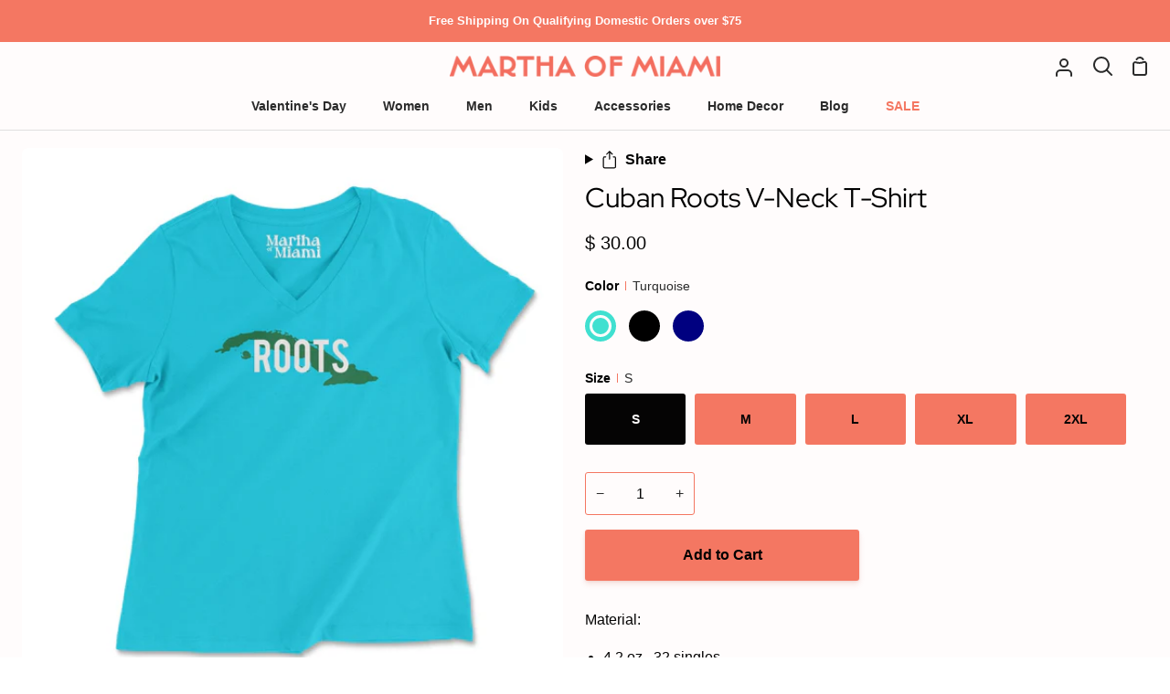

--- FILE ---
content_type: text/html; charset=utf-8
request_url: https://www.google.com/recaptcha/api2/aframe
body_size: 266
content:
<!DOCTYPE HTML><html><head><meta http-equiv="content-type" content="text/html; charset=UTF-8"></head><body><script nonce="hfC4uigCJA8tzoy7KRTmOg">/** Anti-fraud and anti-abuse applications only. See google.com/recaptcha */ try{var clients={'sodar':'https://pagead2.googlesyndication.com/pagead/sodar?'};window.addEventListener("message",function(a){try{if(a.source===window.parent){var b=JSON.parse(a.data);var c=clients[b['id']];if(c){var d=document.createElement('img');d.src=c+b['params']+'&rc='+(localStorage.getItem("rc::a")?sessionStorage.getItem("rc::b"):"");window.document.body.appendChild(d);sessionStorage.setItem("rc::e",parseInt(sessionStorage.getItem("rc::e")||0)+1);localStorage.setItem("rc::h",'1769912908022');}}}catch(b){}});window.parent.postMessage("_grecaptcha_ready", "*");}catch(b){}</script></body></html>

--- FILE ---
content_type: text/html; charset=utf-8
request_url: https://marthaofmiami.com/products/cuban-roots-v-neck-women?variant=39749581668508&section_id=template--19821137461404__main
body_size: 6772
content:
<div id="shopify-section-template--19821137461404__main" class="shopify-section"><!-- /sections/product.liquid --><div
  class="product-section palette--light bg--neutral"
  data-product-handle="cuban-roots-v-neck-women"
  
    data-initial-variant-media-id="29978844987548"
  
  data-section-id="template--19821137461404__main"
  data-section-type="product"
  data-enable-video-looping="true"
  data-thumbs-align=""
  data-enable-history-state="true"
  data-product-sticky-enabled="true"
  data-tall-layout="false"
  style="--PT: 20px; --PB: 0px;"
><div class="product__wrapper product__wrapper--thumbnails wrapper section-padding">
  <div class="product-content">
    <div class="grid grid--product">
      <div class="grid__item grid__item--product medium-up--hide" data-morph-skip>
        

        

              <!-- /snippets/product-title.liquid -->
<div class="product__block product__title product__title-block--mobile" style="--block-padding-bottom: 10px;" ><div class="product__title__wrapper">
    

    
      <h3 class="product__title heading-size-8">Cuban Roots V-Neck T-Shirt</h3>
    
</div></div>

            
        

              <!-- /snippets/product-price.liquid --><div class="product__block product__price-block product__price-block--mobile" style="--block-padding-bottom: 10px;" >
  <div class="product__price__wrap">
    <div class="product__price__main">
      <span class="product__price">
        <span class="">$ 30.00
</span>
      </span>

      

      
    </div>
  </div>
</div>

          
        

        

        

        

        
      </div>

      <div class="grid__item grid__item--product" data-morph-skip>
        
          

          <div
            class="product__slides 
              flickity-lock-height flickity-disabled-mobile
            "
            data-product-slideshow="cuban-roots-v-neck-women"
            data-product-slideshow-style="thumbnails"
            
              data-custom-scrollbar-items
              style="--default-ratio: 100.0%"
            
          >
            
              
              

              <!-- /snippets/media.liquid -->






<div
  class="product__media"
  data-media-slide
  data-media-id="29978844922012"
  data-type="image"
  aria-label="Cuban Roots V-Neck T-Shirt"
  
  
>
  
      <div class="lazy-image mobile-zoom-wrapper" style="padding-top:100.0%;">
        <img
          data-product-image
          class="srcset"
          data-image-id="29978844922012"
          alt="Cuban Roots V-Neck T-Shirt"
          aria-label="Cuban Roots V-Neck T-Shirt"
          srcset="//marthaofmiami.com/cdn/shop/files/Roots-V-Neck-T-Shirt-in-Turqouise_550x.jpg?v=1717012653 550w,"
          sizes="
            (min-width: 768px), 50vw,
            100vw
          "
          src="//marthaofmiami.com/cdn/shop/files/Roots-V-Neck-T-Shirt-in-Turqouise_1100x.jpg?v=1717012653"
          loading="lazy"
          width="1180"
          height="1180"
          
        >

        
          <button class="media__zoom__icon" data-zoom-button>
            <div class="media__zoom__icon__inner">
              <svg aria-hidden="true" focusable="false" role="presentation" class="icon icon-zoom" viewBox="0 0 18 18"><path d="M8 0a8 8 0 0 1 5.964 13.332l2.881 2.882a.8.8 0 0 1-1.05 1.203l-.081-.072-2.932-2.93A8 8 0 1 1 8 0zm0 1.6a6.4 6.4 0 1 0 0 12.8A6.4 6.4 0 0 0 8 1.6zm.072 3.172a.8.8 0 0 1 .793.692l.007.108v1.7h1.7a.8.8 0 0 1 .109 1.593l-.109.007h-1.7v1.7a.8.8 0 0 1-1.592.109l-.008-.109v-1.7h-1.7a.8.8 0 0 1-.108-1.592l.108-.008h1.7v-1.7a.8.8 0 0 1 .8-.8z"/></svg>
            </div>
            <span class="visually-hidden">Zoom</span>
          </button>
        
      </div>
    
</div>

            
              
              

              <!-- /snippets/media.liquid -->






<div
  class="product__media"
  data-media-slide
  data-media-id="29978844954780"
  data-type="image"
  aria-label="Cuban Roots V-Neck T-Shirt"
  
  
>
  
      <div class="lazy-image mobile-zoom-wrapper" style="padding-top:100.0%;">
        <img
          data-product-image
          class="srcset"
          data-image-id="29978844954780"
          alt="Cuban Roots V-Neck T-Shirt"
          aria-label="Cuban Roots V-Neck T-Shirt"
          srcset="//marthaofmiami.com/cdn/shop/files/Roots-V-Neck-T-Shirt-in-Navy_550x.jpg?v=1717012658 550w,"
          sizes="
            (min-width: 768px), 50vw,
            100vw
          "
          src="//marthaofmiami.com/cdn/shop/files/Roots-V-Neck-T-Shirt-in-Navy_1100x.jpg?v=1717012658"
          loading="lazy"
          width="1180"
          height="1180"
          
        >

        
          <button class="media__zoom__icon" data-zoom-button>
            <div class="media__zoom__icon__inner">
              <svg aria-hidden="true" focusable="false" role="presentation" class="icon icon-zoom" viewBox="0 0 18 18"><path d="M8 0a8 8 0 0 1 5.964 13.332l2.881 2.882a.8.8 0 0 1-1.05 1.203l-.081-.072-2.932-2.93A8 8 0 1 1 8 0zm0 1.6a6.4 6.4 0 1 0 0 12.8A6.4 6.4 0 0 0 8 1.6zm.072 3.172a.8.8 0 0 1 .793.692l.007.108v1.7h1.7a.8.8 0 0 1 .109 1.593l-.109.007h-1.7v1.7a.8.8 0 0 1-1.592.109l-.008-.109v-1.7h-1.7a.8.8 0 0 1-.108-1.592l.108-.008h1.7v-1.7a.8.8 0 0 1 .8-.8z"/></svg>
            </div>
            <span class="visually-hidden">Zoom</span>
          </button>
        
      </div>
    
</div>

            
              
              

              <!-- /snippets/media.liquid -->






<div
  class="product__media"
  data-media-slide
  data-media-id="29978844987548"
  data-type="image"
  aria-label="Cuban Roots V-Neck T-Shirt"
  
  
>
  
      <div class="lazy-image mobile-zoom-wrapper" style="padding-top:100.0%;">
        <img
          data-product-image
          class="srcset"
          data-image-id="29978844987548"
          alt="Cuban Roots V-Neck T-Shirt"
          aria-label="Cuban Roots V-Neck T-Shirt"
          srcset="//marthaofmiami.com/cdn/shop/files/Roots-V-Neck-T-Shirt-in-Black_550x.jpg?v=1717012663 550w,"
          sizes="
            (min-width: 768px), 50vw,
            100vw
          "
          src="//marthaofmiami.com/cdn/shop/files/Roots-V-Neck-T-Shirt-in-Black_1100x.jpg?v=1717012663"
          loading="lazy"
          width="1180"
          height="1180"
          
        >

        
          <button class="media__zoom__icon" data-zoom-button>
            <div class="media__zoom__icon__inner">
              <svg aria-hidden="true" focusable="false" role="presentation" class="icon icon-zoom" viewBox="0 0 18 18"><path d="M8 0a8 8 0 0 1 5.964 13.332l2.881 2.882a.8.8 0 0 1-1.05 1.203l-.081-.072-2.932-2.93A8 8 0 1 1 8 0zm0 1.6a6.4 6.4 0 1 0 0 12.8A6.4 6.4 0 0 0 8 1.6zm.072 3.172a.8.8 0 0 1 .793.692l.007.108v1.7h1.7a.8.8 0 0 1 .109 1.593l-.109.007h-1.7v1.7a.8.8 0 0 1-1.592.109l-.008-.109v-1.7h-1.7a.8.8 0 0 1-.108-1.592l.108-.008h1.7v-1.7a.8.8 0 0 1 .8-.8z"/></svg>
            </div>
            <span class="visually-hidden">Zoom</span>
          </button>
        
      </div>
    
</div>

            
          </div>

          
              <div class="custom-scrollbar small-down--show" data-custom-scrollbar>
                <div class="custom-scrollbar__track" data-custom-scrollbar-track></div>
              </div>
            
        

        
        

        <noscript>
          
            <img src="//marthaofmiami.com/cdn/shop/files/Roots-V-Neck-T-Shirt-in-Turqouise_900x.jpg?v=1717012653" alt="Cuban Roots V-Neck T-Shirt">
          
            <img src="//marthaofmiami.com/cdn/shop/files/Roots-V-Neck-T-Shirt-in-Navy_900x.jpg?v=1717012658" alt="Cuban Roots V-Neck T-Shirt">
          
            <img src="//marthaofmiami.com/cdn/shop/files/Roots-V-Neck-T-Shirt-in-Black_900x.jpg?v=1717012663" alt="Cuban Roots V-Neck T-Shirt">
          
        </noscript><div data-product-thumbs class="media__thumb__wrapper small-down--hide">
            
              
              
              

              
              
              
              

              <div
                class="media__thumb"
                data-slideshow-thumbnail
                data-media-select="29978844922012"
                aria-label="Cuban Roots V-Neck T-Shirt"
              >
                <img alt="Cuban Roots V-Neck T-Shirt" src="//marthaofmiami.com/cdn/shop/files/Roots-V-Neck-T-Shirt-in-Turqouise_200x200_crop_center.jpg?v=1717012653" width="200" height="200" loading="lazy"></div>
            
              
              
              

              
              
              
              

              <div
                class="media__thumb"
                data-slideshow-thumbnail
                data-media-select="29978844954780"
                aria-label="Cuban Roots V-Neck T-Shirt"
              >
                <img alt="Cuban Roots V-Neck T-Shirt" src="//marthaofmiami.com/cdn/shop/files/Roots-V-Neck-T-Shirt-in-Navy_200x200_crop_center.jpg?v=1717012658" width="200" height="200" loading="lazy"></div>
            
              
              
              

              
              
              
              

              <div
                class="media__thumb"
                data-slideshow-thumbnail
                data-media-select="29978844987548"
                aria-label="Cuban Roots V-Neck T-Shirt"
              >
                <img alt="Cuban Roots V-Neck T-Shirt" src="//marthaofmiami.com/cdn/shop/files/Roots-V-Neck-T-Shirt-in-Black_200x200_crop_center.jpg?v=1717012663" width="200" height="200" loading="lazy"></div>
            
          </div></div>

      <div class="grid__item grid__item--product">
        <div class="product__form__wrapper" data-form-wrapper>
          

                <div class="product__block" style="--block-padding-bottom: 10px;" >
                  <!-- /snippets/share.liquid --><share-button
    class="share-holder"
    
      

    key="39749581668508"
  >
    <button class="share__button is-hidden" data-share-button><!-- /snippets/icons.liquid -->


<svg aria-hidden="true" focusable="false" role="presentation" class="icon icon-share" viewBox="0 0 25 25"><path d="M17.5 8.5H19a1.5 1.5 0 0 1 1.5 1.5v12a1.5 1.5 0 0 1-1.5 1.5H5.5A1.5 1.5 0 0 1 4 22V10a1.5 1.5 0 0 1 1.5-1.5H7M12.25 1v10.5M8.5 4.75 12.25 1 16 4.75" stroke="#000" stroke-width="1.5" fill="none" fill-rule="evenodd" stroke-linecap="round" stroke-linejoin="round"/></svg>Share
    </button>

    <details class="share__details" data-share-details>
      <summary class="share__button" data-share-summary><!-- /snippets/icons.liquid -->


<svg aria-hidden="true" focusable="false" role="presentation" class="icon icon-share" viewBox="0 0 25 25"><path d="M17.5 8.5H19a1.5 1.5 0 0 1 1.5 1.5v12a1.5 1.5 0 0 1-1.5 1.5H5.5A1.5 1.5 0 0 1 4 22V10a1.5 1.5 0 0 1 1.5-1.5H7M12.25 1v10.5M8.5 4.75 12.25 1 16 4.75" stroke="#000" stroke-width="1.5" fill="none" fill-rule="evenodd" stroke-linecap="round" stroke-linejoin="round"/></svg>Share
      </summary>

      <div class="share-button__fallback" data-share-holder>
        <div class="field">
          <span class="share-button__message is-hidden" role="status" data-success-message></span>

          <input
            type="text"
            class="field__input"
            id="url"
            value="https://marthaofmiami.com/products/cuban-roots-v-neck-women?variant=39749581668508"
            placeholder="Link"
            readonly
            data-share-url
          >

          <label class="field__label visually-hidden" for="url">Link</label>
        </div>

        <button class="share-button__close is-hidden" type="button" data-close-button><!-- /snippets/icons.liquid -->


<svg aria-hidden="true" focusable="false" role="presentation" class="icon icon-close" viewBox="0 0 20 20"><path fill="#444" d="m15.89 14.696-4.734-4.734 4.717-4.717c.4-.4.37-1.085-.03-1.485s-1.085-.43-1.485-.03L9.641 8.447 4.97 3.776c-.4-.4-1.085-.37-1.485.03s-.43 1.085-.03 1.485l4.671 4.671-4.688 4.688c-.4.4-.37 1.085.03 1.485s1.085.43 1.485.03l4.688-4.687 4.734 4.734c.4.4 1.085.37 1.485-.03s.43-1.085.03-1.485z"/></svg><span class="visually-hidden">Close</span>
        </button>

        <button class="share-button__copy" type="button" data-share-copy><!-- /snippets/icons.liquid -->


<svg aria-hidden="true" focusable="false" role="presentation" class="icon icon-copy" viewBox="0 0 25 25"><g fill="none" fill-rule="evenodd"><path d="M0 0h25v25H0z"/><path d="M16.368 1H4.211C2.995 1 2 1.94 2 3.09v13.592c0 .575.497 1.045 1.105 1.045s1.106-.47 1.106-1.045V4.136c0-.575.497-1.045 1.105-1.045h11.052c.608 0 1.106-.47 1.106-1.046 0-.575-.498-1.045-1.106-1.045zm4.421 4.182H8.632c-1.216 0-2.21.94-2.21 2.09V21.91c0 1.15.994 2.091 2.21 2.091h12.157C22.005 24 23 23.06 23 21.91V7.272c0-1.15-.995-2.091-2.21-2.091zm-1.105 16.727H9.737c-.608 0-1.105-.47-1.105-1.045V8.318c0-.575.497-1.045 1.105-1.045h9.947c.608 0 1.105.47 1.105 1.045v12.546c0 .575-.497 1.045-1.105 1.045z" fill="#000" fill-rule="nonzero"/></g></svg><span class="visually-hidden">Copy link</span>
        </button>
      </div>
    </details>
  </share-button>
                </div>
              
          

                <!-- /snippets/product-title.liquid -->
<div class="product__block product__title product__title-block--desktop" style="--block-padding-bottom: 10px;" ><div class="product__title__wrapper">
    

    
      <h3 class="product__title heading-size-8">Cuban Roots V-Neck T-Shirt</h3>
    
</div></div>

              
          

                <!-- /snippets/product-price.liquid --><div class="product__block product__price-block product__price-block--desktop" style="--block-padding-bottom: 10px;" >
  <div class="product__price__wrap">
    <div class="product__price__main">
      <span class="product__price">
        <span class="">$ 30.00
</span>
      </span>

      

      
    </div>
  </div>
</div>

              
          
<div id="shopify-block-AZnJmdWIzQWN4NnRZZ__judge_me_reviews_preview_badge_d9WqUV" class="shopify-block shopify-app-block">
<div class='jdgm-widget jdgm-preview-badge'
    data-id='6693516181660'
    data-template='manual-installation'>
  
</div>




</div>
              
          

                <div class="product__block product__details" style="--block-padding-bottom: 30px;">
                  <!-- /snippets/product-form.liquid -->



<div x-data="productForm()" data-morph-children-only data-product-handle="cuban-roots-v-neck-women">
  <div
    class="product__form__outer "
    
  ><form method="post" action="/cart/add" id="product-form-template--19821137461404__main-6693516181660" accept-charset="UTF-8" class="shopify-product-form" enctype="multipart/form-data" data-product-handle="cuban-roots-v-neck-women"><input type="hidden" name="form_type" value="product" /><input type="hidden" name="utf8" value="✓" />
      
      <input type="hidden" name="id" x-model.fill="variantId" value="39749581668508">

      


      
      <div class="shop-pay-terms"><shopify-payment-terms variant-id="39749581668508" shopify-meta="{&quot;type&quot;:&quot;product&quot;,&quot;currency_code&quot;:&quot;USD&quot;,&quot;country_code&quot;:&quot;US&quot;,&quot;variants&quot;:[{&quot;id&quot;:43105478148252,&quot;price_per_term&quot;:&quot;$ 15.00&quot;,&quot;full_price&quot;:&quot;$ 30.00&quot;,&quot;eligible&quot;:false,&quot;available&quot;:true,&quot;number_of_payment_terms&quot;:2},{&quot;id&quot;:43105478181020,&quot;price_per_term&quot;:&quot;$ 15.00&quot;,&quot;full_price&quot;:&quot;$ 30.00&quot;,&quot;eligible&quot;:false,&quot;available&quot;:true,&quot;number_of_payment_terms&quot;:2},{&quot;id&quot;:43105478213788,&quot;price_per_term&quot;:&quot;$ 15.00&quot;,&quot;full_price&quot;:&quot;$ 30.00&quot;,&quot;eligible&quot;:false,&quot;available&quot;:true,&quot;number_of_payment_terms&quot;:2},{&quot;id&quot;:43105478246556,&quot;price_per_term&quot;:&quot;$ 15.00&quot;,&quot;full_price&quot;:&quot;$ 30.00&quot;,&quot;eligible&quot;:false,&quot;available&quot;:true,&quot;number_of_payment_terms&quot;:2},{&quot;id&quot;:43105478279324,&quot;price_per_term&quot;:&quot;$ 16.00&quot;,&quot;full_price&quot;:&quot;$ 32.00&quot;,&quot;eligible&quot;:false,&quot;available&quot;:true,&quot;number_of_payment_terms&quot;:2},{&quot;id&quot;:39749581668508,&quot;price_per_term&quot;:&quot;$ 15.00&quot;,&quot;full_price&quot;:&quot;$ 30.00&quot;,&quot;eligible&quot;:false,&quot;available&quot;:true,&quot;number_of_payment_terms&quot;:2},{&quot;id&quot;:39749581701276,&quot;price_per_term&quot;:&quot;$ 15.00&quot;,&quot;full_price&quot;:&quot;$ 30.00&quot;,&quot;eligible&quot;:false,&quot;available&quot;:true,&quot;number_of_payment_terms&quot;:2},{&quot;id&quot;:39749581734044,&quot;price_per_term&quot;:&quot;$ 15.00&quot;,&quot;full_price&quot;:&quot;$ 30.00&quot;,&quot;eligible&quot;:false,&quot;available&quot;:true,&quot;number_of_payment_terms&quot;:2},{&quot;id&quot;:39749581766812,&quot;price_per_term&quot;:&quot;$ 15.00&quot;,&quot;full_price&quot;:&quot;$ 30.00&quot;,&quot;eligible&quot;:false,&quot;available&quot;:true,&quot;number_of_payment_terms&quot;:2},{&quot;id&quot;:39749581799580,&quot;price_per_term&quot;:&quot;$ 16.00&quot;,&quot;full_price&quot;:&quot;$ 32.00&quot;,&quot;eligible&quot;:false,&quot;available&quot;:true,&quot;number_of_payment_terms&quot;:2},{&quot;id&quot;:42758508249244,&quot;price_per_term&quot;:&quot;$ 15.00&quot;,&quot;full_price&quot;:&quot;$ 30.00&quot;,&quot;eligible&quot;:false,&quot;available&quot;:true,&quot;number_of_payment_terms&quot;:2},{&quot;id&quot;:42758508282012,&quot;price_per_term&quot;:&quot;$ 15.00&quot;,&quot;full_price&quot;:&quot;$ 30.00&quot;,&quot;eligible&quot;:false,&quot;available&quot;:true,&quot;number_of_payment_terms&quot;:2},{&quot;id&quot;:42758508314780,&quot;price_per_term&quot;:&quot;$ 15.00&quot;,&quot;full_price&quot;:&quot;$ 30.00&quot;,&quot;eligible&quot;:false,&quot;available&quot;:true,&quot;number_of_payment_terms&quot;:2},{&quot;id&quot;:42758508347548,&quot;price_per_term&quot;:&quot;$ 15.00&quot;,&quot;full_price&quot;:&quot;$ 30.00&quot;,&quot;eligible&quot;:false,&quot;available&quot;:true,&quot;number_of_payment_terms&quot;:2},{&quot;id&quot;:42758508380316,&quot;price_per_term&quot;:&quot;$ 16.00&quot;,&quot;full_price&quot;:&quot;$ 32.00&quot;,&quot;eligible&quot;:false,&quot;available&quot;:true,&quot;number_of_payment_terms&quot;:2}],&quot;min_price&quot;:&quot;$ 35.00&quot;,&quot;max_price&quot;:&quot;$ 30,000.00&quot;,&quot;financing_plans&quot;:[{&quot;min_price&quot;:&quot;$ 35.00&quot;,&quot;max_price&quot;:&quot;$ 49.99&quot;,&quot;terms&quot;:[{&quot;apr&quot;:0,&quot;loan_type&quot;:&quot;split_pay&quot;,&quot;installments_count&quot;:2}]},{&quot;min_price&quot;:&quot;$ 50.00&quot;,&quot;max_price&quot;:&quot;$ 149.99&quot;,&quot;terms&quot;:[{&quot;apr&quot;:0,&quot;loan_type&quot;:&quot;split_pay&quot;,&quot;installments_count&quot;:4}]},{&quot;min_price&quot;:&quot;$ 150.00&quot;,&quot;max_price&quot;:&quot;$ 999.99&quot;,&quot;terms&quot;:[{&quot;apr&quot;:0,&quot;loan_type&quot;:&quot;split_pay&quot;,&quot;installments_count&quot;:4},{&quot;apr&quot;:15,&quot;loan_type&quot;:&quot;interest&quot;,&quot;installments_count&quot;:3},{&quot;apr&quot;:15,&quot;loan_type&quot;:&quot;interest&quot;,&quot;installments_count&quot;:6},{&quot;apr&quot;:15,&quot;loan_type&quot;:&quot;interest&quot;,&quot;installments_count&quot;:12}]},{&quot;min_price&quot;:&quot;$ 1,000.00&quot;,&quot;max_price&quot;:&quot;$ 30,000.00&quot;,&quot;terms&quot;:[{&quot;apr&quot;:15,&quot;loan_type&quot;:&quot;interest&quot;,&quot;installments_count&quot;:3},{&quot;apr&quot;:15,&quot;loan_type&quot;:&quot;interest&quot;,&quot;installments_count&quot;:6},{&quot;apr&quot;:15,&quot;loan_type&quot;:&quot;interest&quot;,&quot;installments_count&quot;:12}]}],&quot;installments_buyer_prequalification_enabled&quot;:false,&quot;seller_id&quot;:479179}" ux-mode="iframe" show-new-buyer-incentive="false"></shopify-payment-terms></div>

      
        <div
          class="form__selectors"
          style="--OPTION-SIZE-SWATCH: 34px;"
        >
          
            


              
                

<div
              class="selector-wrapper  selector-wrapper--fullwidth js"
              data-split-select-wrapper
              data-swapper-wrapper
            ><fieldset class="radio__fieldset">
                  <legend class="radio__legend" aria-label="Color">
                    <span class="radio__legend__label">Color</span>

                    <span
                      class="radio__legend__value"
                      data-swapper-target
                    >Black</span></legend>

                  <div
                    
                  >
                    



                        <radio-swatch class="swatch__button" data-tooltip="Turquoise">
                          <input
                            type="radio"
                            name="options[Color]"
                            value="Turquoise"
                            id="6693516181660-form-Color-Turquoise"
                            data-swatch-input
                            class="
                              
                              
                            "
                            @change="
                              
                                changeVariant('https://marthaofmiami.com/products/cuban-roots-v-neck-women?variant=43105478148252',43105478148252,29978844922012);
                              
                            "
                            
                          >

                          <label
                            for="6693516181660-form-Color-Turquoise"
                            data-swapper-hover="Turquoise"
                            
                            data-morph-skip
                            
                              x-intersect.once="preloadVariant('/products/cuban-roots-v-neck-women?variant=43105478148252')"
                            
                            
                              data-swatch="Turquoise"
                            
                          >
                            
                            <span class="visually-hidden">Turquoise</span>
                            <span class="visually-hidden">Variant sold out or unavailable</span>
                          </label>
                        </radio-swatch>



                        <radio-swatch class="swatch__button" data-tooltip="Black">
                          <input
                            type="radio"
                            name="options[Color]"
                            value="Black"
                            id="6693516181660-form-Color-Black"
                            data-swatch-input
                            class="
                              
                              
                            "
                            @change="
                              
                                changeVariant('https://marthaofmiami.com/products/cuban-roots-v-neck-women?variant=39749581668508',39749581668508,29978844987548);
                              
                            "
                            
                              checked
                            
                          >

                          <label
                            for="6693516181660-form-Color-Black"
                            data-swapper-hover="Black"
                            
                            data-morph-skip
                            
                              x-intersect.once="preloadVariant('/products/cuban-roots-v-neck-women?variant=39749581668508')"
                            
                            
                              data-swatch="Black"
                            
                          >
                            
                            <span class="visually-hidden">Black</span>
                            <span class="visually-hidden">Variant sold out or unavailable</span>
                          </label>
                        </radio-swatch>



                        <radio-swatch class="swatch__button" data-tooltip="Navy">
                          <input
                            type="radio"
                            name="options[Color]"
                            value="Navy"
                            id="6693516181660-form-Color-Navy"
                            data-swatch-input
                            class="
                              
                              
                            "
                            @change="
                              
                                changeVariant('https://marthaofmiami.com/products/cuban-roots-v-neck-women?variant=42758508249244',42758508249244,29978844954780);
                              
                            "
                            
                          >

                          <label
                            for="6693516181660-form-Color-Navy"
                            data-swapper-hover="Navy"
                            
                            data-morph-skip
                            
                              x-intersect.once="preloadVariant('/products/cuban-roots-v-neck-women?variant=42758508249244')"
                            
                            
                              data-swatch="Navy"
                            
                          >
                            
                            <span class="visually-hidden">Navy</span>
                            <span class="visually-hidden">Variant sold out or unavailable</span>
                          </label>
                        </radio-swatch>
                  </div>
                </fieldset></div>
          
            


              
                
<div
              class="selector-wrapper  selector-wrapper--fullwidth js"
              data-split-select-wrapper
              data-swapper-wrapper
            ><fieldset class="radio__fieldset">
                  <legend class="radio__legend" aria-label="Size">
                    <span class="radio__legend__label">Size</span>

                    <span
                      class="radio__legend__value"
                      data-swapper-target
                    >S</span></legend>

                  <div
                    
                      class="radio__inputs radio__inputs--equal"
                    
                  >
                    


                        <span class="radio__button">
                          <input
                            type="radio"
                            name="options[Size]"
                            value="S"
                            id="6693516181660-form-Size-S"
                            class="
                              
                              
                            "
                            @change="
                              
                                changeVariant('https://marthaofmiami.com/products/cuban-roots-v-neck-women?variant=39749581668508',39749581668508,29978844987548);
                              
                            "
                            
                              checked
                            
                          >

                          <label
                            for="6693516181660-form-Size-S"
                            
                              x-intersect.once="preloadVariant('/products/cuban-roots-v-neck-women?variant=39749581668508')"
                            
                          >
                            <span>S</span>
                            <span class="visually-hidden">Variant sold out or unavailable</span>
                          </label>
                        </span>


                        <span class="radio__button">
                          <input
                            type="radio"
                            name="options[Size]"
                            value="M"
                            id="6693516181660-form-Size-M"
                            class="
                              
                              
                            "
                            @change="
                              
                                changeVariant('https://marthaofmiami.com/products/cuban-roots-v-neck-women?variant=39749581701276',39749581701276,29978844987548);
                              
                            "
                            
                          >

                          <label
                            for="6693516181660-form-Size-M"
                            
                              x-intersect.once="preloadVariant('/products/cuban-roots-v-neck-women?variant=39749581701276')"
                            
                          >
                            <span>M</span>
                            <span class="visually-hidden">Variant sold out or unavailable</span>
                          </label>
                        </span>


                        <span class="radio__button">
                          <input
                            type="radio"
                            name="options[Size]"
                            value="L"
                            id="6693516181660-form-Size-L"
                            class="
                              
                              
                            "
                            @change="
                              
                                changeVariant('https://marthaofmiami.com/products/cuban-roots-v-neck-women?variant=39749581734044',39749581734044,29978844987548);
                              
                            "
                            
                          >

                          <label
                            for="6693516181660-form-Size-L"
                            
                              x-intersect.once="preloadVariant('/products/cuban-roots-v-neck-women?variant=39749581734044')"
                            
                          >
                            <span>L</span>
                            <span class="visually-hidden">Variant sold out or unavailable</span>
                          </label>
                        </span>


                        <span class="radio__button">
                          <input
                            type="radio"
                            name="options[Size]"
                            value="XL"
                            id="6693516181660-form-Size-XL"
                            class="
                              
                              
                            "
                            @change="
                              
                                changeVariant('https://marthaofmiami.com/products/cuban-roots-v-neck-women?variant=39749581766812',39749581766812,29978844987548);
                              
                            "
                            
                          >

                          <label
                            for="6693516181660-form-Size-XL"
                            
                              x-intersect.once="preloadVariant('/products/cuban-roots-v-neck-women?variant=39749581766812')"
                            
                          >
                            <span>XL</span>
                            <span class="visually-hidden">Variant sold out or unavailable</span>
                          </label>
                        </span>


                        <span class="radio__button">
                          <input
                            type="radio"
                            name="options[Size]"
                            value="2XL"
                            id="6693516181660-form-Size-2XL"
                            class="
                              
                              
                            "
                            @change="
                              
                                changeVariant('https://marthaofmiami.com/products/cuban-roots-v-neck-women?variant=39749581799580',39749581799580,29978844987548);
                              
                            "
                            
                          >

                          <label
                            for="6693516181660-form-Size-2XL"
                            
                              x-intersect.once="preloadVariant('/products/cuban-roots-v-neck-women?variant=39749581799580')"
                            
                          >
                            <span>2XL</span>
                            <span class="visually-hidden">Variant sold out or unavailable</span>
                          </label>
                        </span>
                  </div>
                </fieldset></div>
          
        </div>
      

      
        <div
  class="quantity__wrapper"
  x-stepper
  x-effect="quantity = $stepper.value"
>
  <button
    type="button"
    class="quantity__button quantity__button--minus"
    x-stepper:minus
    aria-label="Decrease quantity"
  >
    &minus;
  </button>
  <input
    class="quantity__input"
    aria-label="Quantity"
    type="number"
    min="1"
    name="quantity"
    
    value="1"
    x-stepper:input
    
    x-init="
      $watch('quantity', () => {
        $dispatch('change');
      })
    "
  >
  <button
    type="button"
    class="quantity__button quantity__button--plus"
    x-stepper:plus
    aria-label="Increase quantity"
  >
    +
  </button>
</div>

      

<div class="product__submit" data-add-action-wrapper>
        <div data-add-action-errors class="add-action-errors"></div>

        
        
<div class="product__submit__buttons">
          <button
            type="submit"
            name="add"
            class="product__submit__add"
            data-add-to-cart
            
          >
            <span class="btn-state-ready">
              <span>Add to Cart</span>
            </span>

            <span class="btn-state-loading">
              <svg height="18" width="18" class="svg-loader">
                <circle r="7" cx="9" cy="9" />
                <circle stroke-dasharray="87.96459430051421 87.96459430051421" r="7" cx="9" cy="9" />
              </svg>
            </span>

            <span class="btn-state-complete">&nbsp;</span>
          </button>

          
        </div>
      </div>
    <input type="hidden" name="product-id" value="6693516181660" /><input type="hidden" name="section-id" value="template--19821137461404__main" /></form>
  </div>
</div>

                </div>
              
          

                <div class="product__block product-description rte rte--column accordion-neighbor" style="--block-padding-bottom: 38px;" >
                      <div class="product-description__holder product-description__holder--truncate" data-truncated-holder>
                        <div class="product-description__inner">
                          <div class="product-description__content" data-truncated-content="product-description__content--truncate">
                            <meta charset="utf-8">
<p data-mce-fragment="1">Material:</p>
<ul data-mce-fragment="1">
<li data-mce-fragment="1">4.2 oz., 32 singles</li>
<li data-mce-fragment="1">100% Cotton<br data-mce-fragment="1">
</li>
<li data-mce-fragment="1">Athletic Heather, Black Heather: 90% airlume combed ringspun cotton, 10% polyester</li>
<li data-mce-fragment="1">Pre-shrunk</li>
</ul>
<div data-mce-fragment="1">Feature:</div>
<ul data-mce-fragment="1">
<li data-mce-fragment="1">Relaxed fit</li>
<li data-mce-fragment="1">Side-seamed</li>
<li data-mce-fragment="1">Tear away label</li>
<li data-mce-fragment="1">Sustainably produced</li>
</ul>
<p data-mce-fragment="1"><span data-mce-fragment="1">This product is made especially for you as soon as you place an order, which is why it takes us a bit longer to deliver it to you. Making products on demand instead of in bulk helps reduce overproduction, so thank you for making thoughtful purchasing decisions!</span></p>
<p data-mce-fragment="1"><strong class="size-guide-title" data-mce-fragment="1">Size guide</strong></p>
<div data-unit-system="imperial" class="table-responsive dynamic" data-mce-fragment="1">
<table cellpadding="5" data-mce-fragment="1">
<tbody data-mce-fragment="1">
<tr data-mce-fragment="1">
<td data-mce-fragment="1"> </td>
<td data-mce-fragment="1"><strong data-mce-fragment="1">BODY LENGTH (inches)</strong></td>
<td data-mce-fragment="1"><strong data-mce-fragment="1">BODY WIDTH (inches)</strong></td>
</tr>
<tr data-mce-fragment="1">
<td data-mce-fragment="1"><strong data-mce-fragment="1">S</strong></td>
<td data-mce-fragment="1">25 3/4</td>
<td data-mce-fragment="1">18 1/4</td>
</tr>
<tr data-mce-fragment="1">
<td data-mce-fragment="1"><strong data-mce-fragment="1">M</strong></td>
<td data-mce-fragment="1">26 1/2 </td>
<td data-mce-fragment="1">18 3/4</td>
</tr>
<tr data-mce-fragment="1">
<td data-mce-fragment="1"><strong data-mce-fragment="1">L</strong></td>
<td data-mce-fragment="1">27 1/4</td>
<td data-mce-fragment="1">19 1/4</td>
</tr>
<tr data-mce-fragment="1">
<td data-mce-fragment="1"><strong data-mce-fragment="1">XL</strong></td>
<td data-mce-fragment="1">27 3/4</td>
<td data-mce-fragment="1">19 3/4</td>
</tr>
<tr data-mce-fragment="1">
<td data-mce-fragment="1"><strong data-mce-fragment="1">2XL</strong></td>
<td data-mce-fragment="1">28 1/4</td>
<td data-mce-fragment="1">20 1/4</td>
</tr>
</tbody>
</table>
</div>
<br>
<ul data-mce-fragment="1"></ul>
                          </div>
                        </div>

                        <div class="product-description__actions">
                          <button type="button" class="p underline" data-truncated-button>Read more</button>
                        </div>
                      </div>
                    
                  </div>
              
          

                <div class="product__block" style="--block-padding-bottom: 8px;"  data-morph-skip><!-- /snippets/upsell-product.liquid -->
                </div>

              
          
        </div>
      </div>
    </div></div>
</div>


  <!-- /snippets/zoom-pswp.liquid -->
<!-- Boilerplate root element of PhotoSwipe Zoom. Must have class pswp. -->
<div class="pswp" tabindex="-1" role="dialog" aria-hidden="true" data-zoom-wrapper>
  <div class="pswp__bg"></div>
  <div class="pswp__scroll-wrap">
    <div class="pswp__container">
      <div class="pswp__item"></div>
      <div class="pswp__item"></div>
      <div class="pswp__item"></div>
    </div>

    <div class="pswp__ui pswp__ui--hidden">
      <div class="pswp__close--container">
        <button class="pswp__button pswp__button--close" title="Close (Esc)">
          <svg aria-hidden="true" focusable="false" role="presentation" class="icon icon-close" viewBox="0 0 20 20"><path fill="#444" d="m15.89 14.696-4.734-4.734 4.717-4.717c.4-.4.37-1.085-.03-1.485s-1.085-.43-1.485-.03L9.641 8.447 4.97 3.776c-.4-.4-1.085-.37-1.485.03s-.43 1.085-.03 1.485l4.671 4.671-4.688 4.688c-.4.4-.37 1.085.03 1.485s1.085.43 1.485.03l4.688-4.687 4.734 4.734c.4.4 1.085.37 1.485-.03s.43-1.085.03-1.485z"/></svg>
        </button>
      </div>

      <div class="pswp__top-bar">
        <button class="pswp__button pswp__button--arrow--left" title="Previous (arrow left)">
          <svg aria-hidden="true" focusable="false" role="presentation" class="icon icon-arrow-circle-left" viewBox="0 0 22 22"><path d="M11 0C4.925 0 0 4.925 0 11s4.925 11 11 11 11-4.925 11-11S17.075 0 11 0zm0 1.6a9.4 9.4 0 1 1 0 18.8 9.4 9.4 0 0 1 0-18.8zm1.047 4.368-.075.066-4.376 4.376a.8.8 0 0 0-.066 1.056l.066.075 4.376 4.375a.8.8 0 0 0 1.198-1.056l-.067-.075-3.809-3.81 3.809-3.81a.8.8 0 0 0 .067-1.055l-.067-.076a.8.8 0 0 0-1.056-.066z"/></svg>
        </button>
        <div class="pswp__counter"></div>
        <button class="pswp__button pswp__button--arrow--right" title="Next (arrow right)">
          <svg aria-hidden="true" focusable="false" role="presentation" class="icon icon-arrow-circle-right" viewBox="0 0 22 22"><path d="M11 0c6.075 0 11 4.925 11 11s-4.925 11-11 11S0 17.075 0 11 4.925 0 11 0zm0 1.6a9.4 9.4 0 1 0 0 18.8 9.4 9.4 0 0 0 0-18.8zM9.953 5.968l.075.066 4.376 4.376a.8.8 0 0 1 .066 1.056l-.066.075-4.376 4.375A.8.8 0 0 1 8.83 14.86l.067-.075 3.809-3.81-3.809-3.81A.8.8 0 0 1 8.83 6.11l.067-.076a.8.8 0 0 1 1.056-.066z"/></svg>
        </button>

        <div class="pswp__preloader">
          <div class="pswp__preloader__icn"></div>
        </div>
      </div>

      <div class="pswp__caption">
        <div class="pswp__caption__center"></div>
      </div>
    </div>
  </div>
</div>



<script type="application/json" id="ModelJson-template--19821137461404__main">
  []
</script>


<script data-product-media-json type="application/json">
  {
    "media": [
      
        {
          "src": "//marthaofmiami.com/cdn/shop/files/Roots-V-Neck-T-Shirt-in-Turqouise.jpg?v=1717012653",
          "width": 1080,
          "height": 1080,
          
          "alt": "Cuban Roots V-Neck T-Shirt",
          "media_type": "image",
          "id": "29978844922012"
        },
      
        {
          "src": "//marthaofmiami.com/cdn/shop/files/Roots-V-Neck-T-Shirt-in-Navy.jpg?v=1717012658",
          "width": 1080,
          "height": 1080,
          
          "alt": "Cuban Roots V-Neck T-Shirt",
          "media_type": "image",
          "id": "29978844954780"
        },
      
        {
          "src": "//marthaofmiami.com/cdn/shop/files/Roots-V-Neck-T-Shirt-in-Black.jpg?v=1717012663",
          "width": 1080,
          "height": 1080,
          
          "alt": "Cuban Roots V-Neck T-Shirt",
          "media_type": "image",
          "id": "29978844987548"
        }
      
    ]
  }
</script>

</div>

<script type="application/ld+json">
  {"@context":"http:\/\/schema.org\/","@id":"\/products\/cuban-roots-v-neck-women#product","@type":"ProductGroup","brand":{"@type":"Brand","name":"Martha of Miami"},"category":"T-Shirts","description":"\nMaterial:\n\n4.2 oz., 32 singles\n100% Cotton\n\nAthletic Heather, Black Heather: 90% airlume combed ringspun cotton, 10% polyester\nPre-shrunk\n\nFeature:\n\nRelaxed fit\nSide-seamed\nTear away label\nSustainably produced\n\nThis product is made especially for you as soon as you place an order, which is why it takes us a bit longer to deliver it to you. Making products on demand instead of in bulk helps reduce overproduction, so thank you for making thoughtful purchasing decisions!\nSize guide\n\n\n\n\n \nBODY LENGTH (inches)\nBODY WIDTH (inches)\n\n\nS\n25 3\/4\n18 1\/4\n\n\nM\n26 1\/2 \n18 3\/4\n\n\nL\n27 1\/4\n19 1\/4\n\n\nXL\n27 3\/4\n19 3\/4\n\n\n2XL\n28 1\/4\n20 1\/4\n\n\n\n\n\n","hasVariant":[{"@id":"\/products\/cuban-roots-v-neck-women?variant=43105478148252#variant","@type":"Product","gtin":"78148252","image":"https:\/\/marthaofmiami.com\/cdn\/shop\/files\/Roots-V-Neck-T-Shirt-in-Turqouise.jpg?v=1717012653\u0026width=1920","name":"Cuban Roots V-Neck T-Shirt - Turquoise \/ S","offers":{"@id":"\/products\/cuban-roots-v-neck-women?variant=43105478148252#offer","@type":"Offer","availability":"http:\/\/schema.org\/InStock","price":"30.00","priceCurrency":"USD","url":"https:\/\/marthaofmiami.com\/products\/cuban-roots-v-neck-women?variant=43105478148252"},"sku":"ROOTS-6405-TURQ-S"},{"@id":"\/products\/cuban-roots-v-neck-women?variant=43105478181020#variant","@type":"Product","gtin":"78181020","image":"https:\/\/marthaofmiami.com\/cdn\/shop\/files\/Roots-V-Neck-T-Shirt-in-Turqouise.jpg?v=1717012653\u0026width=1920","name":"Cuban Roots V-Neck T-Shirt - Turquoise \/ M","offers":{"@id":"\/products\/cuban-roots-v-neck-women?variant=43105478181020#offer","@type":"Offer","availability":"http:\/\/schema.org\/InStock","price":"30.00","priceCurrency":"USD","url":"https:\/\/marthaofmiami.com\/products\/cuban-roots-v-neck-women?variant=43105478181020"},"sku":"ROOTS-6405-TURQ-M"},{"@id":"\/products\/cuban-roots-v-neck-women?variant=43105478213788#variant","@type":"Product","gtin":"78213788","image":"https:\/\/marthaofmiami.com\/cdn\/shop\/files\/Roots-V-Neck-T-Shirt-in-Turqouise.jpg?v=1717012653\u0026width=1920","name":"Cuban Roots V-Neck T-Shirt - Turquoise \/ L","offers":{"@id":"\/products\/cuban-roots-v-neck-women?variant=43105478213788#offer","@type":"Offer","availability":"http:\/\/schema.org\/InStock","price":"30.00","priceCurrency":"USD","url":"https:\/\/marthaofmiami.com\/products\/cuban-roots-v-neck-women?variant=43105478213788"},"sku":"ROOTS-6405-TURQ-L"},{"@id":"\/products\/cuban-roots-v-neck-women?variant=43105478246556#variant","@type":"Product","gtin":"78246556","image":"https:\/\/marthaofmiami.com\/cdn\/shop\/files\/Roots-V-Neck-T-Shirt-in-Turqouise.jpg?v=1717012653\u0026width=1920","name":"Cuban Roots V-Neck T-Shirt - Turquoise \/ XL","offers":{"@id":"\/products\/cuban-roots-v-neck-women?variant=43105478246556#offer","@type":"Offer","availability":"http:\/\/schema.org\/InStock","price":"30.00","priceCurrency":"USD","url":"https:\/\/marthaofmiami.com\/products\/cuban-roots-v-neck-women?variant=43105478246556"},"sku":"ROOTS-6405-TURQ-XL"},{"@id":"\/products\/cuban-roots-v-neck-women?variant=43105478279324#variant","@type":"Product","gtin":"78279324","image":"https:\/\/marthaofmiami.com\/cdn\/shop\/files\/Roots-V-Neck-T-Shirt-in-Turqouise.jpg?v=1717012653\u0026width=1920","name":"Cuban Roots V-Neck T-Shirt - Turquoise \/ 2XL","offers":{"@id":"\/products\/cuban-roots-v-neck-women?variant=43105478279324#offer","@type":"Offer","availability":"http:\/\/schema.org\/InStock","price":"32.00","priceCurrency":"USD","url":"https:\/\/marthaofmiami.com\/products\/cuban-roots-v-neck-women?variant=43105478279324"},"sku":"ROOTS-6405-TURQ-2XL"},{"@id":"\/products\/cuban-roots-v-neck-women?variant=39749581668508#variant","@type":"Product","gtin":"81668508","image":"https:\/\/marthaofmiami.com\/cdn\/shop\/files\/Roots-V-Neck-T-Shirt-in-Black.jpg?v=1717012663\u0026width=1920","name":"Cuban Roots V-Neck T-Shirt - Black \/ S","offers":{"@id":"\/products\/cuban-roots-v-neck-women?variant=39749581668508#offer","@type":"Offer","availability":"http:\/\/schema.org\/InStock","price":"30.00","priceCurrency":"USD","url":"https:\/\/marthaofmiami.com\/products\/cuban-roots-v-neck-women?variant=39749581668508"},"sku":"ROOTS-6405-BLK-S"},{"@id":"\/products\/cuban-roots-v-neck-women?variant=39749581701276#variant","@type":"Product","gtin":"81701276","image":"https:\/\/marthaofmiami.com\/cdn\/shop\/files\/Roots-V-Neck-T-Shirt-in-Black.jpg?v=1717012663\u0026width=1920","name":"Cuban Roots V-Neck T-Shirt - Black \/ M","offers":{"@id":"\/products\/cuban-roots-v-neck-women?variant=39749581701276#offer","@type":"Offer","availability":"http:\/\/schema.org\/InStock","price":"30.00","priceCurrency":"USD","url":"https:\/\/marthaofmiami.com\/products\/cuban-roots-v-neck-women?variant=39749581701276"},"sku":"ROOTS-6405-BLK-M"},{"@id":"\/products\/cuban-roots-v-neck-women?variant=39749581734044#variant","@type":"Product","gtin":"81734044","image":"https:\/\/marthaofmiami.com\/cdn\/shop\/files\/Roots-V-Neck-T-Shirt-in-Black.jpg?v=1717012663\u0026width=1920","name":"Cuban Roots V-Neck T-Shirt - Black \/ L","offers":{"@id":"\/products\/cuban-roots-v-neck-women?variant=39749581734044#offer","@type":"Offer","availability":"http:\/\/schema.org\/InStock","price":"30.00","priceCurrency":"USD","url":"https:\/\/marthaofmiami.com\/products\/cuban-roots-v-neck-women?variant=39749581734044"},"sku":"ROOTS-6405-BLK-L"},{"@id":"\/products\/cuban-roots-v-neck-women?variant=39749581766812#variant","@type":"Product","gtin":"81766812","image":"https:\/\/marthaofmiami.com\/cdn\/shop\/files\/Roots-V-Neck-T-Shirt-in-Black.jpg?v=1717012663\u0026width=1920","name":"Cuban Roots V-Neck T-Shirt - Black \/ XL","offers":{"@id":"\/products\/cuban-roots-v-neck-women?variant=39749581766812#offer","@type":"Offer","availability":"http:\/\/schema.org\/InStock","price":"30.00","priceCurrency":"USD","url":"https:\/\/marthaofmiami.com\/products\/cuban-roots-v-neck-women?variant=39749581766812"},"sku":"ROOTS-6405-BLK-XL"},{"@id":"\/products\/cuban-roots-v-neck-women?variant=39749581799580#variant","@type":"Product","gtin":"81799580","image":"https:\/\/marthaofmiami.com\/cdn\/shop\/files\/Roots-V-Neck-T-Shirt-in-Black.jpg?v=1717012663\u0026width=1920","name":"Cuban Roots V-Neck T-Shirt - Black \/ 2XL","offers":{"@id":"\/products\/cuban-roots-v-neck-women?variant=39749581799580#offer","@type":"Offer","availability":"http:\/\/schema.org\/InStock","price":"32.00","priceCurrency":"USD","url":"https:\/\/marthaofmiami.com\/products\/cuban-roots-v-neck-women?variant=39749581799580"},"sku":"ROOTS-6405-BLK-2XL"},{"@id":"\/products\/cuban-roots-v-neck-women?variant=42758508249244#variant","@type":"Product","gtin":"08249244","image":"https:\/\/marthaofmiami.com\/cdn\/shop\/files\/Roots-V-Neck-T-Shirt-in-Navy.jpg?v=1717012658\u0026width=1920","name":"Cuban Roots V-Neck T-Shirt - Navy \/ S","offers":{"@id":"\/products\/cuban-roots-v-neck-women?variant=42758508249244#offer","@type":"Offer","availability":"http:\/\/schema.org\/InStock","price":"30.00","priceCurrency":"USD","url":"https:\/\/marthaofmiami.com\/products\/cuban-roots-v-neck-women?variant=42758508249244"},"sku":"ROOTS-6405-NAVY-S"},{"@id":"\/products\/cuban-roots-v-neck-women?variant=42758508282012#variant","@type":"Product","gtin":"08282012","image":"https:\/\/marthaofmiami.com\/cdn\/shop\/files\/Roots-V-Neck-T-Shirt-in-Navy.jpg?v=1717012658\u0026width=1920","name":"Cuban Roots V-Neck T-Shirt - Navy \/ M","offers":{"@id":"\/products\/cuban-roots-v-neck-women?variant=42758508282012#offer","@type":"Offer","availability":"http:\/\/schema.org\/InStock","price":"30.00","priceCurrency":"USD","url":"https:\/\/marthaofmiami.com\/products\/cuban-roots-v-neck-women?variant=42758508282012"},"sku":"ROOTS-6405-NAVY-M"},{"@id":"\/products\/cuban-roots-v-neck-women?variant=42758508314780#variant","@type":"Product","gtin":"08314780","image":"https:\/\/marthaofmiami.com\/cdn\/shop\/files\/Roots-V-Neck-T-Shirt-in-Navy.jpg?v=1717012658\u0026width=1920","name":"Cuban Roots V-Neck T-Shirt - Navy \/ L","offers":{"@id":"\/products\/cuban-roots-v-neck-women?variant=42758508314780#offer","@type":"Offer","availability":"http:\/\/schema.org\/InStock","price":"30.00","priceCurrency":"USD","url":"https:\/\/marthaofmiami.com\/products\/cuban-roots-v-neck-women?variant=42758508314780"},"sku":"ROOTS-6405-NAVY-L"},{"@id":"\/products\/cuban-roots-v-neck-women?variant=42758508347548#variant","@type":"Product","gtin":"08347548","image":"https:\/\/marthaofmiami.com\/cdn\/shop\/files\/Roots-V-Neck-T-Shirt-in-Navy.jpg?v=1717012658\u0026width=1920","name":"Cuban Roots V-Neck T-Shirt - Navy \/ XL","offers":{"@id":"\/products\/cuban-roots-v-neck-women?variant=42758508347548#offer","@type":"Offer","availability":"http:\/\/schema.org\/InStock","price":"30.00","priceCurrency":"USD","url":"https:\/\/marthaofmiami.com\/products\/cuban-roots-v-neck-women?variant=42758508347548"},"sku":"ROOTS-6405-NAVY-XL"},{"@id":"\/products\/cuban-roots-v-neck-women?variant=42758508380316#variant","@type":"Product","gtin":"08380316","image":"https:\/\/marthaofmiami.com\/cdn\/shop\/files\/Roots-V-Neck-T-Shirt-in-Navy.jpg?v=1717012658\u0026width=1920","name":"Cuban Roots V-Neck T-Shirt - Navy \/ 2XL","offers":{"@id":"\/products\/cuban-roots-v-neck-women?variant=42758508380316#offer","@type":"Offer","availability":"http:\/\/schema.org\/InStock","price":"32.00","priceCurrency":"USD","url":"https:\/\/marthaofmiami.com\/products\/cuban-roots-v-neck-women?variant=42758508380316"},"sku":"ROOTS-6405-NAVY-2XL"}],"name":"Cuban Roots V-Neck T-Shirt","productGroupID":"6693516181660","url":"https:\/\/marthaofmiami.com\/products\/cuban-roots-v-neck-women"}
</script>


</div>

--- FILE ---
content_type: text/html; charset=utf-8
request_url: https://marthaofmiami.com/products/cuban-roots-v-neck-women?variant=43105478246556&section_id=template--19821137461404__main
body_size: 6034
content:
<div id="shopify-section-template--19821137461404__main" class="shopify-section"><!-- /sections/product.liquid --><div
  class="product-section palette--light bg--neutral"
  data-product-handle="cuban-roots-v-neck-women"
  
    data-initial-variant-media-id="29978844922012"
  
  data-section-id="template--19821137461404__main"
  data-section-type="product"
  data-enable-video-looping="true"
  data-thumbs-align=""
  data-enable-history-state="true"
  data-product-sticky-enabled="true"
  data-tall-layout="false"
  style="--PT: 20px; --PB: 0px;"
><div class="product__wrapper product__wrapper--thumbnails wrapper section-padding">
  <div class="product-content">
    <div class="grid grid--product">
      <div class="grid__item grid__item--product medium-up--hide" data-morph-skip>
        

        

              <!-- /snippets/product-title.liquid -->
<div class="product__block product__title product__title-block--mobile" style="--block-padding-bottom: 10px;" ><div class="product__title__wrapper">
    

    
      <h3 class="product__title heading-size-8">Cuban Roots V-Neck T-Shirt</h3>
    
</div></div>

            
        

              <!-- /snippets/product-price.liquid --><div class="product__block product__price-block product__price-block--mobile" style="--block-padding-bottom: 10px;" >
  <div class="product__price__wrap">
    <div class="product__price__main">
      <span class="product__price">
        <span class="">$ 30.00
</span>
      </span>

      

      
    </div>
  </div>
</div>

          
        

        

        

        

        
      </div>

      <div class="grid__item grid__item--product" data-morph-skip>
        
          

          <div
            class="product__slides 
              flickity-lock-height flickity-disabled-mobile
            "
            data-product-slideshow="cuban-roots-v-neck-women"
            data-product-slideshow-style="thumbnails"
            
              data-custom-scrollbar-items
              style="--default-ratio: 100.0%"
            
          >
            
              
              

              <!-- /snippets/media.liquid -->






<div
  class="product__media"
  data-media-slide
  data-media-id="29978844922012"
  data-type="image"
  aria-label="Cuban Roots V-Neck T-Shirt"
  
  
>
  
      <div class="lazy-image mobile-zoom-wrapper" style="padding-top:100.0%;">
        <img
          data-product-image
          class="srcset"
          data-image-id="29978844922012"
          alt="Cuban Roots V-Neck T-Shirt"
          aria-label="Cuban Roots V-Neck T-Shirt"
          srcset="//marthaofmiami.com/cdn/shop/files/Roots-V-Neck-T-Shirt-in-Turqouise_550x.jpg?v=1717012653 550w,"
          sizes="
            (min-width: 768px), 50vw,
            100vw
          "
          src="//marthaofmiami.com/cdn/shop/files/Roots-V-Neck-T-Shirt-in-Turqouise_1100x.jpg?v=1717012653"
          loading="lazy"
          width="1180"
          height="1180"
          
        >

        
          <button class="media__zoom__icon" data-zoom-button>
            <div class="media__zoom__icon__inner">
              <svg aria-hidden="true" focusable="false" role="presentation" class="icon icon-zoom" viewBox="0 0 18 18"><path d="M8 0a8 8 0 0 1 5.964 13.332l2.881 2.882a.8.8 0 0 1-1.05 1.203l-.081-.072-2.932-2.93A8 8 0 1 1 8 0zm0 1.6a6.4 6.4 0 1 0 0 12.8A6.4 6.4 0 0 0 8 1.6zm.072 3.172a.8.8 0 0 1 .793.692l.007.108v1.7h1.7a.8.8 0 0 1 .109 1.593l-.109.007h-1.7v1.7a.8.8 0 0 1-1.592.109l-.008-.109v-1.7h-1.7a.8.8 0 0 1-.108-1.592l.108-.008h1.7v-1.7a.8.8 0 0 1 .8-.8z"/></svg>
            </div>
            <span class="visually-hidden">Zoom</span>
          </button>
        
      </div>
    
</div>

            
              
              

              <!-- /snippets/media.liquid -->






<div
  class="product__media"
  data-media-slide
  data-media-id="29978844954780"
  data-type="image"
  aria-label="Cuban Roots V-Neck T-Shirt"
  
  
>
  
      <div class="lazy-image mobile-zoom-wrapper" style="padding-top:100.0%;">
        <img
          data-product-image
          class="srcset"
          data-image-id="29978844954780"
          alt="Cuban Roots V-Neck T-Shirt"
          aria-label="Cuban Roots V-Neck T-Shirt"
          srcset="//marthaofmiami.com/cdn/shop/files/Roots-V-Neck-T-Shirt-in-Navy_550x.jpg?v=1717012658 550w,"
          sizes="
            (min-width: 768px), 50vw,
            100vw
          "
          src="//marthaofmiami.com/cdn/shop/files/Roots-V-Neck-T-Shirt-in-Navy_1100x.jpg?v=1717012658"
          loading="lazy"
          width="1180"
          height="1180"
          
        >

        
          <button class="media__zoom__icon" data-zoom-button>
            <div class="media__zoom__icon__inner">
              <svg aria-hidden="true" focusable="false" role="presentation" class="icon icon-zoom" viewBox="0 0 18 18"><path d="M8 0a8 8 0 0 1 5.964 13.332l2.881 2.882a.8.8 0 0 1-1.05 1.203l-.081-.072-2.932-2.93A8 8 0 1 1 8 0zm0 1.6a6.4 6.4 0 1 0 0 12.8A6.4 6.4 0 0 0 8 1.6zm.072 3.172a.8.8 0 0 1 .793.692l.007.108v1.7h1.7a.8.8 0 0 1 .109 1.593l-.109.007h-1.7v1.7a.8.8 0 0 1-1.592.109l-.008-.109v-1.7h-1.7a.8.8 0 0 1-.108-1.592l.108-.008h1.7v-1.7a.8.8 0 0 1 .8-.8z"/></svg>
            </div>
            <span class="visually-hidden">Zoom</span>
          </button>
        
      </div>
    
</div>

            
              
              

              <!-- /snippets/media.liquid -->






<div
  class="product__media"
  data-media-slide
  data-media-id="29978844987548"
  data-type="image"
  aria-label="Cuban Roots V-Neck T-Shirt"
  
  
>
  
      <div class="lazy-image mobile-zoom-wrapper" style="padding-top:100.0%;">
        <img
          data-product-image
          class="srcset"
          data-image-id="29978844987548"
          alt="Cuban Roots V-Neck T-Shirt"
          aria-label="Cuban Roots V-Neck T-Shirt"
          srcset="//marthaofmiami.com/cdn/shop/files/Roots-V-Neck-T-Shirt-in-Black_550x.jpg?v=1717012663 550w,"
          sizes="
            (min-width: 768px), 50vw,
            100vw
          "
          src="//marthaofmiami.com/cdn/shop/files/Roots-V-Neck-T-Shirt-in-Black_1100x.jpg?v=1717012663"
          loading="lazy"
          width="1180"
          height="1180"
          
        >

        
          <button class="media__zoom__icon" data-zoom-button>
            <div class="media__zoom__icon__inner">
              <svg aria-hidden="true" focusable="false" role="presentation" class="icon icon-zoom" viewBox="0 0 18 18"><path d="M8 0a8 8 0 0 1 5.964 13.332l2.881 2.882a.8.8 0 0 1-1.05 1.203l-.081-.072-2.932-2.93A8 8 0 1 1 8 0zm0 1.6a6.4 6.4 0 1 0 0 12.8A6.4 6.4 0 0 0 8 1.6zm.072 3.172a.8.8 0 0 1 .793.692l.007.108v1.7h1.7a.8.8 0 0 1 .109 1.593l-.109.007h-1.7v1.7a.8.8 0 0 1-1.592.109l-.008-.109v-1.7h-1.7a.8.8 0 0 1-.108-1.592l.108-.008h1.7v-1.7a.8.8 0 0 1 .8-.8z"/></svg>
            </div>
            <span class="visually-hidden">Zoom</span>
          </button>
        
      </div>
    
</div>

            
          </div>

          
              <div class="custom-scrollbar small-down--show" data-custom-scrollbar>
                <div class="custom-scrollbar__track" data-custom-scrollbar-track></div>
              </div>
            
        

        
        

        <noscript>
          
            <img src="//marthaofmiami.com/cdn/shop/files/Roots-V-Neck-T-Shirt-in-Turqouise_900x.jpg?v=1717012653" alt="Cuban Roots V-Neck T-Shirt">
          
            <img src="//marthaofmiami.com/cdn/shop/files/Roots-V-Neck-T-Shirt-in-Navy_900x.jpg?v=1717012658" alt="Cuban Roots V-Neck T-Shirt">
          
            <img src="//marthaofmiami.com/cdn/shop/files/Roots-V-Neck-T-Shirt-in-Black_900x.jpg?v=1717012663" alt="Cuban Roots V-Neck T-Shirt">
          
        </noscript><div data-product-thumbs class="media__thumb__wrapper small-down--hide">
            
              
              
              

              
              
              
              

              <div
                class="media__thumb"
                data-slideshow-thumbnail
                data-media-select="29978844922012"
                aria-label="Cuban Roots V-Neck T-Shirt"
              >
                <img alt="Cuban Roots V-Neck T-Shirt" src="//marthaofmiami.com/cdn/shop/files/Roots-V-Neck-T-Shirt-in-Turqouise_200x200_crop_center.jpg?v=1717012653" width="200" height="200" loading="lazy"></div>
            
              
              
              

              
              
              
              

              <div
                class="media__thumb"
                data-slideshow-thumbnail
                data-media-select="29978844954780"
                aria-label="Cuban Roots V-Neck T-Shirt"
              >
                <img alt="Cuban Roots V-Neck T-Shirt" src="//marthaofmiami.com/cdn/shop/files/Roots-V-Neck-T-Shirt-in-Navy_200x200_crop_center.jpg?v=1717012658" width="200" height="200" loading="lazy"></div>
            
              
              
              

              
              
              
              

              <div
                class="media__thumb"
                data-slideshow-thumbnail
                data-media-select="29978844987548"
                aria-label="Cuban Roots V-Neck T-Shirt"
              >
                <img alt="Cuban Roots V-Neck T-Shirt" src="//marthaofmiami.com/cdn/shop/files/Roots-V-Neck-T-Shirt-in-Black_200x200_crop_center.jpg?v=1717012663" width="200" height="200" loading="lazy"></div>
            
          </div></div>

      <div class="grid__item grid__item--product">
        <div class="product__form__wrapper" data-form-wrapper>
          

                <div class="product__block" style="--block-padding-bottom: 10px;" >
                  <!-- /snippets/share.liquid --><share-button
    class="share-holder"
    
      

    key="43105478246556"
  >
    <button class="share__button is-hidden" data-share-button><!-- /snippets/icons.liquid -->


<svg aria-hidden="true" focusable="false" role="presentation" class="icon icon-share" viewBox="0 0 25 25"><path d="M17.5 8.5H19a1.5 1.5 0 0 1 1.5 1.5v12a1.5 1.5 0 0 1-1.5 1.5H5.5A1.5 1.5 0 0 1 4 22V10a1.5 1.5 0 0 1 1.5-1.5H7M12.25 1v10.5M8.5 4.75 12.25 1 16 4.75" stroke="#000" stroke-width="1.5" fill="none" fill-rule="evenodd" stroke-linecap="round" stroke-linejoin="round"/></svg>Share
    </button>

    <details class="share__details" data-share-details>
      <summary class="share__button" data-share-summary><!-- /snippets/icons.liquid -->


<svg aria-hidden="true" focusable="false" role="presentation" class="icon icon-share" viewBox="0 0 25 25"><path d="M17.5 8.5H19a1.5 1.5 0 0 1 1.5 1.5v12a1.5 1.5 0 0 1-1.5 1.5H5.5A1.5 1.5 0 0 1 4 22V10a1.5 1.5 0 0 1 1.5-1.5H7M12.25 1v10.5M8.5 4.75 12.25 1 16 4.75" stroke="#000" stroke-width="1.5" fill="none" fill-rule="evenodd" stroke-linecap="round" stroke-linejoin="round"/></svg>Share
      </summary>

      <div class="share-button__fallback" data-share-holder>
        <div class="field">
          <span class="share-button__message is-hidden" role="status" data-success-message></span>

          <input
            type="text"
            class="field__input"
            id="url"
            value="https://marthaofmiami.com/products/cuban-roots-v-neck-women?variant=43105478246556"
            placeholder="Link"
            readonly
            data-share-url
          >

          <label class="field__label visually-hidden" for="url">Link</label>
        </div>

        <button class="share-button__close is-hidden" type="button" data-close-button><!-- /snippets/icons.liquid -->


<svg aria-hidden="true" focusable="false" role="presentation" class="icon icon-close" viewBox="0 0 20 20"><path fill="#444" d="m15.89 14.696-4.734-4.734 4.717-4.717c.4-.4.37-1.085-.03-1.485s-1.085-.43-1.485-.03L9.641 8.447 4.97 3.776c-.4-.4-1.085-.37-1.485.03s-.43 1.085-.03 1.485l4.671 4.671-4.688 4.688c-.4.4-.37 1.085.03 1.485s1.085.43 1.485.03l4.688-4.687 4.734 4.734c.4.4 1.085.37 1.485-.03s.43-1.085.03-1.485z"/></svg><span class="visually-hidden">Close</span>
        </button>

        <button class="share-button__copy" type="button" data-share-copy><!-- /snippets/icons.liquid -->


<svg aria-hidden="true" focusable="false" role="presentation" class="icon icon-copy" viewBox="0 0 25 25"><g fill="none" fill-rule="evenodd"><path d="M0 0h25v25H0z"/><path d="M16.368 1H4.211C2.995 1 2 1.94 2 3.09v13.592c0 .575.497 1.045 1.105 1.045s1.106-.47 1.106-1.045V4.136c0-.575.497-1.045 1.105-1.045h11.052c.608 0 1.106-.47 1.106-1.046 0-.575-.498-1.045-1.106-1.045zm4.421 4.182H8.632c-1.216 0-2.21.94-2.21 2.09V21.91c0 1.15.994 2.091 2.21 2.091h12.157C22.005 24 23 23.06 23 21.91V7.272c0-1.15-.995-2.091-2.21-2.091zm-1.105 16.727H9.737c-.608 0-1.105-.47-1.105-1.045V8.318c0-.575.497-1.045 1.105-1.045h9.947c.608 0 1.105.47 1.105 1.045v12.546c0 .575-.497 1.045-1.105 1.045z" fill="#000" fill-rule="nonzero"/></g></svg><span class="visually-hidden">Copy link</span>
        </button>
      </div>
    </details>
  </share-button>
                </div>
              
          

                <!-- /snippets/product-title.liquid -->
<div class="product__block product__title product__title-block--desktop" style="--block-padding-bottom: 10px;" ><div class="product__title__wrapper">
    

    
      <h3 class="product__title heading-size-8">Cuban Roots V-Neck T-Shirt</h3>
    
</div></div>

              
          

                <!-- /snippets/product-price.liquid --><div class="product__block product__price-block product__price-block--desktop" style="--block-padding-bottom: 10px;" >
  <div class="product__price__wrap">
    <div class="product__price__main">
      <span class="product__price">
        <span class="">$ 30.00
</span>
      </span>

      

      
    </div>
  </div>
</div>

              
          
<div id="shopify-block-AZnJmdWIzQWN4NnRZZ__judge_me_reviews_preview_badge_d9WqUV" class="shopify-block shopify-app-block">
<div class='jdgm-widget jdgm-preview-badge'
    data-id='6693516181660'
    data-template='manual-installation'>
  
</div>




</div>
              
          

                <div class="product__block product__details" style="--block-padding-bottom: 30px;">
                  <!-- /snippets/product-form.liquid -->



<div x-data="productForm()" data-morph-children-only data-product-handle="cuban-roots-v-neck-women">
  <div
    class="product__form__outer "
    
  ><form method="post" action="/cart/add" id="product-form-template--19821137461404__main-6693516181660" accept-charset="UTF-8" class="shopify-product-form" enctype="multipart/form-data" data-product-handle="cuban-roots-v-neck-women"><input type="hidden" name="form_type" value="product" /><input type="hidden" name="utf8" value="✓" />
      
      <input type="hidden" name="id" x-model.fill="variantId" value="43105478246556">

      


      
      <div class="shop-pay-terms"><shopify-payment-terms variant-id="43105478246556" shopify-meta="{&quot;type&quot;:&quot;product&quot;,&quot;currency_code&quot;:&quot;USD&quot;,&quot;country_code&quot;:&quot;US&quot;,&quot;variants&quot;:[{&quot;id&quot;:43105478148252,&quot;price_per_term&quot;:&quot;$ 15.00&quot;,&quot;full_price&quot;:&quot;$ 30.00&quot;,&quot;eligible&quot;:false,&quot;available&quot;:true,&quot;number_of_payment_terms&quot;:2},{&quot;id&quot;:43105478181020,&quot;price_per_term&quot;:&quot;$ 15.00&quot;,&quot;full_price&quot;:&quot;$ 30.00&quot;,&quot;eligible&quot;:false,&quot;available&quot;:true,&quot;number_of_payment_terms&quot;:2},{&quot;id&quot;:43105478213788,&quot;price_per_term&quot;:&quot;$ 15.00&quot;,&quot;full_price&quot;:&quot;$ 30.00&quot;,&quot;eligible&quot;:false,&quot;available&quot;:true,&quot;number_of_payment_terms&quot;:2},{&quot;id&quot;:43105478246556,&quot;price_per_term&quot;:&quot;$ 15.00&quot;,&quot;full_price&quot;:&quot;$ 30.00&quot;,&quot;eligible&quot;:false,&quot;available&quot;:true,&quot;number_of_payment_terms&quot;:2},{&quot;id&quot;:43105478279324,&quot;price_per_term&quot;:&quot;$ 16.00&quot;,&quot;full_price&quot;:&quot;$ 32.00&quot;,&quot;eligible&quot;:false,&quot;available&quot;:true,&quot;number_of_payment_terms&quot;:2},{&quot;id&quot;:39749581668508,&quot;price_per_term&quot;:&quot;$ 15.00&quot;,&quot;full_price&quot;:&quot;$ 30.00&quot;,&quot;eligible&quot;:false,&quot;available&quot;:true,&quot;number_of_payment_terms&quot;:2},{&quot;id&quot;:39749581701276,&quot;price_per_term&quot;:&quot;$ 15.00&quot;,&quot;full_price&quot;:&quot;$ 30.00&quot;,&quot;eligible&quot;:false,&quot;available&quot;:true,&quot;number_of_payment_terms&quot;:2},{&quot;id&quot;:39749581734044,&quot;price_per_term&quot;:&quot;$ 15.00&quot;,&quot;full_price&quot;:&quot;$ 30.00&quot;,&quot;eligible&quot;:false,&quot;available&quot;:true,&quot;number_of_payment_terms&quot;:2},{&quot;id&quot;:39749581766812,&quot;price_per_term&quot;:&quot;$ 15.00&quot;,&quot;full_price&quot;:&quot;$ 30.00&quot;,&quot;eligible&quot;:false,&quot;available&quot;:true,&quot;number_of_payment_terms&quot;:2},{&quot;id&quot;:39749581799580,&quot;price_per_term&quot;:&quot;$ 16.00&quot;,&quot;full_price&quot;:&quot;$ 32.00&quot;,&quot;eligible&quot;:false,&quot;available&quot;:true,&quot;number_of_payment_terms&quot;:2},{&quot;id&quot;:42758508249244,&quot;price_per_term&quot;:&quot;$ 15.00&quot;,&quot;full_price&quot;:&quot;$ 30.00&quot;,&quot;eligible&quot;:false,&quot;available&quot;:true,&quot;number_of_payment_terms&quot;:2},{&quot;id&quot;:42758508282012,&quot;price_per_term&quot;:&quot;$ 15.00&quot;,&quot;full_price&quot;:&quot;$ 30.00&quot;,&quot;eligible&quot;:false,&quot;available&quot;:true,&quot;number_of_payment_terms&quot;:2},{&quot;id&quot;:42758508314780,&quot;price_per_term&quot;:&quot;$ 15.00&quot;,&quot;full_price&quot;:&quot;$ 30.00&quot;,&quot;eligible&quot;:false,&quot;available&quot;:true,&quot;number_of_payment_terms&quot;:2},{&quot;id&quot;:42758508347548,&quot;price_per_term&quot;:&quot;$ 15.00&quot;,&quot;full_price&quot;:&quot;$ 30.00&quot;,&quot;eligible&quot;:false,&quot;available&quot;:true,&quot;number_of_payment_terms&quot;:2},{&quot;id&quot;:42758508380316,&quot;price_per_term&quot;:&quot;$ 16.00&quot;,&quot;full_price&quot;:&quot;$ 32.00&quot;,&quot;eligible&quot;:false,&quot;available&quot;:true,&quot;number_of_payment_terms&quot;:2}],&quot;min_price&quot;:&quot;$ 35.00&quot;,&quot;max_price&quot;:&quot;$ 30,000.00&quot;,&quot;financing_plans&quot;:[{&quot;min_price&quot;:&quot;$ 35.00&quot;,&quot;max_price&quot;:&quot;$ 49.99&quot;,&quot;terms&quot;:[{&quot;apr&quot;:0,&quot;loan_type&quot;:&quot;split_pay&quot;,&quot;installments_count&quot;:2}]},{&quot;min_price&quot;:&quot;$ 50.00&quot;,&quot;max_price&quot;:&quot;$ 149.99&quot;,&quot;terms&quot;:[{&quot;apr&quot;:0,&quot;loan_type&quot;:&quot;split_pay&quot;,&quot;installments_count&quot;:4}]},{&quot;min_price&quot;:&quot;$ 150.00&quot;,&quot;max_price&quot;:&quot;$ 999.99&quot;,&quot;terms&quot;:[{&quot;apr&quot;:0,&quot;loan_type&quot;:&quot;split_pay&quot;,&quot;installments_count&quot;:4},{&quot;apr&quot;:15,&quot;loan_type&quot;:&quot;interest&quot;,&quot;installments_count&quot;:3},{&quot;apr&quot;:15,&quot;loan_type&quot;:&quot;interest&quot;,&quot;installments_count&quot;:6},{&quot;apr&quot;:15,&quot;loan_type&quot;:&quot;interest&quot;,&quot;installments_count&quot;:12}]},{&quot;min_price&quot;:&quot;$ 1,000.00&quot;,&quot;max_price&quot;:&quot;$ 30,000.00&quot;,&quot;terms&quot;:[{&quot;apr&quot;:15,&quot;loan_type&quot;:&quot;interest&quot;,&quot;installments_count&quot;:3},{&quot;apr&quot;:15,&quot;loan_type&quot;:&quot;interest&quot;,&quot;installments_count&quot;:6},{&quot;apr&quot;:15,&quot;loan_type&quot;:&quot;interest&quot;,&quot;installments_count&quot;:12}]}],&quot;installments_buyer_prequalification_enabled&quot;:false,&quot;seller_id&quot;:479179}" ux-mode="iframe" show-new-buyer-incentive="false"></shopify-payment-terms></div>

      
        <div
          class="form__selectors"
          style="--OPTION-SIZE-SWATCH: 34px;"
        >
          
            


              
                

<div
              class="selector-wrapper  selector-wrapper--fullwidth js"
              data-split-select-wrapper
              data-swapper-wrapper
            ><fieldset class="radio__fieldset">
                  <legend class="radio__legend" aria-label="Color">
                    <span class="radio__legend__label">Color</span>

                    <span
                      class="radio__legend__value"
                      data-swapper-target
                    >Turquoise</span></legend>

                  <div
                    
                  >
                    



                        <radio-swatch class="swatch__button" data-tooltip="Turquoise">
                          <input
                            type="radio"
                            name="options[Color]"
                            value="Turquoise"
                            id="6693516181660-form-Color-Turquoise"
                            data-swatch-input
                            class="
                              
                              
                            "
                            @change="
                              
                                changeVariant('https://marthaofmiami.com/products/cuban-roots-v-neck-women?variant=43105478246556',43105478246556,29978844922012);
                              
                            "
                            
                              checked
                            
                          >

                          <label
                            for="6693516181660-form-Color-Turquoise"
                            data-swapper-hover="Turquoise"
                            
                            data-morph-skip
                            
                              x-intersect.once="preloadVariant('/products/cuban-roots-v-neck-women?variant=43105478246556')"
                            
                            
                              data-swatch="Turquoise"
                            
                          >
                            
                            <span class="visually-hidden">Turquoise</span>
                            <span class="visually-hidden">Variant sold out or unavailable</span>
                          </label>
                        </radio-swatch>



                        <radio-swatch class="swatch__button" data-tooltip="Black">
                          <input
                            type="radio"
                            name="options[Color]"
                            value="Black"
                            id="6693516181660-form-Color-Black"
                            data-swatch-input
                            class="
                              
                              
                            "
                            @change="
                              
                                changeVariant('https://marthaofmiami.com/products/cuban-roots-v-neck-women?variant=39749581766812',39749581766812,29978844987548);
                              
                            "
                            
                          >

                          <label
                            for="6693516181660-form-Color-Black"
                            data-swapper-hover="Black"
                            
                            data-morph-skip
                            
                              x-intersect.once="preloadVariant('/products/cuban-roots-v-neck-women?variant=39749581766812')"
                            
                            
                              data-swatch="Black"
                            
                          >
                            
                            <span class="visually-hidden">Black</span>
                            <span class="visually-hidden">Variant sold out or unavailable</span>
                          </label>
                        </radio-swatch>



                        <radio-swatch class="swatch__button" data-tooltip="Navy">
                          <input
                            type="radio"
                            name="options[Color]"
                            value="Navy"
                            id="6693516181660-form-Color-Navy"
                            data-swatch-input
                            class="
                              
                              
                            "
                            @change="
                              
                                changeVariant('https://marthaofmiami.com/products/cuban-roots-v-neck-women?variant=42758508347548',42758508347548,29978844954780);
                              
                            "
                            
                          >

                          <label
                            for="6693516181660-form-Color-Navy"
                            data-swapper-hover="Navy"
                            
                            data-morph-skip
                            
                              x-intersect.once="preloadVariant('/products/cuban-roots-v-neck-women?variant=42758508347548')"
                            
                            
                              data-swatch="Navy"
                            
                          >
                            
                            <span class="visually-hidden">Navy</span>
                            <span class="visually-hidden">Variant sold out or unavailable</span>
                          </label>
                        </radio-swatch>
                  </div>
                </fieldset></div>
          
            


              
                
<div
              class="selector-wrapper  selector-wrapper--fullwidth js"
              data-split-select-wrapper
              data-swapper-wrapper
            ><fieldset class="radio__fieldset">
                  <legend class="radio__legend" aria-label="Size">
                    <span class="radio__legend__label">Size</span>

                    <span
                      class="radio__legend__value"
                      data-swapper-target
                    >XL</span></legend>

                  <div
                    
                      class="radio__inputs radio__inputs--equal"
                    
                  >
                    


                        <span class="radio__button">
                          <input
                            type="radio"
                            name="options[Size]"
                            value="S"
                            id="6693516181660-form-Size-S"
                            class="
                              
                              
                            "
                            @change="
                              
                                changeVariant('https://marthaofmiami.com/products/cuban-roots-v-neck-women?variant=43105478148252',43105478148252,29978844922012);
                              
                            "
                            
                          >

                          <label
                            for="6693516181660-form-Size-S"
                            
                              x-intersect.once="preloadVariant('/products/cuban-roots-v-neck-women?variant=43105478148252')"
                            
                          >
                            <span>S</span>
                            <span class="visually-hidden">Variant sold out or unavailable</span>
                          </label>
                        </span>


                        <span class="radio__button">
                          <input
                            type="radio"
                            name="options[Size]"
                            value="M"
                            id="6693516181660-form-Size-M"
                            class="
                              
                              
                            "
                            @change="
                              
                                changeVariant('https://marthaofmiami.com/products/cuban-roots-v-neck-women?variant=43105478181020',43105478181020,29978844922012);
                              
                            "
                            
                          >

                          <label
                            for="6693516181660-form-Size-M"
                            
                              x-intersect.once="preloadVariant('/products/cuban-roots-v-neck-women?variant=43105478181020')"
                            
                          >
                            <span>M</span>
                            <span class="visually-hidden">Variant sold out or unavailable</span>
                          </label>
                        </span>


                        <span class="radio__button">
                          <input
                            type="radio"
                            name="options[Size]"
                            value="L"
                            id="6693516181660-form-Size-L"
                            class="
                              
                              
                            "
                            @change="
                              
                                changeVariant('https://marthaofmiami.com/products/cuban-roots-v-neck-women?variant=43105478213788',43105478213788,29978844922012);
                              
                            "
                            
                          >

                          <label
                            for="6693516181660-form-Size-L"
                            
                              x-intersect.once="preloadVariant('/products/cuban-roots-v-neck-women?variant=43105478213788')"
                            
                          >
                            <span>L</span>
                            <span class="visually-hidden">Variant sold out or unavailable</span>
                          </label>
                        </span>


                        <span class="radio__button">
                          <input
                            type="radio"
                            name="options[Size]"
                            value="XL"
                            id="6693516181660-form-Size-XL"
                            class="
                              
                              
                            "
                            @change="
                              
                                changeVariant('https://marthaofmiami.com/products/cuban-roots-v-neck-women?variant=43105478246556',43105478246556,29978844922012);
                              
                            "
                            
                              checked
                            
                          >

                          <label
                            for="6693516181660-form-Size-XL"
                            
                              x-intersect.once="preloadVariant('/products/cuban-roots-v-neck-women?variant=43105478246556')"
                            
                          >
                            <span>XL</span>
                            <span class="visually-hidden">Variant sold out or unavailable</span>
                          </label>
                        </span>


                        <span class="radio__button">
                          <input
                            type="radio"
                            name="options[Size]"
                            value="2XL"
                            id="6693516181660-form-Size-2XL"
                            class="
                              
                              
                            "
                            @change="
                              
                                changeVariant('https://marthaofmiami.com/products/cuban-roots-v-neck-women?variant=43105478279324',43105478279324,29978844922012);
                              
                            "
                            
                          >

                          <label
                            for="6693516181660-form-Size-2XL"
                            
                              x-intersect.once="preloadVariant('/products/cuban-roots-v-neck-women?variant=43105478279324')"
                            
                          >
                            <span>2XL</span>
                            <span class="visually-hidden">Variant sold out or unavailable</span>
                          </label>
                        </span>
                  </div>
                </fieldset></div>
          
        </div>
      

      
        <div
  class="quantity__wrapper"
  x-stepper
  x-effect="quantity = $stepper.value"
>
  <button
    type="button"
    class="quantity__button quantity__button--minus"
    x-stepper:minus
    aria-label="Decrease quantity"
  >
    &minus;
  </button>
  <input
    class="quantity__input"
    aria-label="Quantity"
    type="number"
    min="1"
    name="quantity"
    
    value="1"
    x-stepper:input
    
    x-init="
      $watch('quantity', () => {
        $dispatch('change');
      })
    "
  >
  <button
    type="button"
    class="quantity__button quantity__button--plus"
    x-stepper:plus
    aria-label="Increase quantity"
  >
    +
  </button>
</div>

      

<div class="product__submit" data-add-action-wrapper>
        <div data-add-action-errors class="add-action-errors"></div>

        
        
<div class="product__submit__buttons">
          <button
            type="submit"
            name="add"
            class="product__submit__add"
            data-add-to-cart
            
          >
            <span class="btn-state-ready">
              <span>Add to Cart</span>
            </span>

            <span class="btn-state-loading">
              <svg height="18" width="18" class="svg-loader">
                <circle r="7" cx="9" cy="9" />
                <circle stroke-dasharray="87.96459430051421 87.96459430051421" r="7" cx="9" cy="9" />
              </svg>
            </span>

            <span class="btn-state-complete">&nbsp;</span>
          </button>

          
        </div>
      </div>
    <input type="hidden" name="product-id" value="6693516181660" /><input type="hidden" name="section-id" value="template--19821137461404__main" /></form>
  </div>
</div>

                </div>
              
          

                <div class="product__block product-description rte rte--column accordion-neighbor" style="--block-padding-bottom: 38px;" >
                      <div class="product-description__holder product-description__holder--truncate" data-truncated-holder>
                        <div class="product-description__inner">
                          <div class="product-description__content" data-truncated-content="product-description__content--truncate">
                            <meta charset="utf-8">
<p data-mce-fragment="1">Material:</p>
<ul data-mce-fragment="1">
<li data-mce-fragment="1">4.2 oz., 32 singles</li>
<li data-mce-fragment="1">100% Cotton<br data-mce-fragment="1">
</li>
<li data-mce-fragment="1">Athletic Heather, Black Heather: 90% airlume combed ringspun cotton, 10% polyester</li>
<li data-mce-fragment="1">Pre-shrunk</li>
</ul>
<div data-mce-fragment="1">Feature:</div>
<ul data-mce-fragment="1">
<li data-mce-fragment="1">Relaxed fit</li>
<li data-mce-fragment="1">Side-seamed</li>
<li data-mce-fragment="1">Tear away label</li>
<li data-mce-fragment="1">Sustainably produced</li>
</ul>
<p data-mce-fragment="1"><span data-mce-fragment="1">This product is made especially for you as soon as you place an order, which is why it takes us a bit longer to deliver it to you. Making products on demand instead of in bulk helps reduce overproduction, so thank you for making thoughtful purchasing decisions!</span></p>
<p data-mce-fragment="1"><strong class="size-guide-title" data-mce-fragment="1">Size guide</strong></p>
<div data-unit-system="imperial" class="table-responsive dynamic" data-mce-fragment="1">
<table cellpadding="5" data-mce-fragment="1">
<tbody data-mce-fragment="1">
<tr data-mce-fragment="1">
<td data-mce-fragment="1"> </td>
<td data-mce-fragment="1"><strong data-mce-fragment="1">BODY LENGTH (inches)</strong></td>
<td data-mce-fragment="1"><strong data-mce-fragment="1">BODY WIDTH (inches)</strong></td>
</tr>
<tr data-mce-fragment="1">
<td data-mce-fragment="1"><strong data-mce-fragment="1">S</strong></td>
<td data-mce-fragment="1">25 3/4</td>
<td data-mce-fragment="1">18 1/4</td>
</tr>
<tr data-mce-fragment="1">
<td data-mce-fragment="1"><strong data-mce-fragment="1">M</strong></td>
<td data-mce-fragment="1">26 1/2 </td>
<td data-mce-fragment="1">18 3/4</td>
</tr>
<tr data-mce-fragment="1">
<td data-mce-fragment="1"><strong data-mce-fragment="1">L</strong></td>
<td data-mce-fragment="1">27 1/4</td>
<td data-mce-fragment="1">19 1/4</td>
</tr>
<tr data-mce-fragment="1">
<td data-mce-fragment="1"><strong data-mce-fragment="1">XL</strong></td>
<td data-mce-fragment="1">27 3/4</td>
<td data-mce-fragment="1">19 3/4</td>
</tr>
<tr data-mce-fragment="1">
<td data-mce-fragment="1"><strong data-mce-fragment="1">2XL</strong></td>
<td data-mce-fragment="1">28 1/4</td>
<td data-mce-fragment="1">20 1/4</td>
</tr>
</tbody>
</table>
</div>
<br>
<ul data-mce-fragment="1"></ul>
                          </div>
                        </div>

                        <div class="product-description__actions">
                          <button type="button" class="p underline" data-truncated-button>Read more</button>
                        </div>
                      </div>
                    
                  </div>
              
          

                <div class="product__block" style="--block-padding-bottom: 8px;"  data-morph-skip><!-- /snippets/upsell-product.liquid -->
                </div>

              
          
        </div>
      </div>
    </div></div>
</div>


  <!-- /snippets/zoom-pswp.liquid -->
<!-- Boilerplate root element of PhotoSwipe Zoom. Must have class pswp. -->
<div class="pswp" tabindex="-1" role="dialog" aria-hidden="true" data-zoom-wrapper>
  <div class="pswp__bg"></div>
  <div class="pswp__scroll-wrap">
    <div class="pswp__container">
      <div class="pswp__item"></div>
      <div class="pswp__item"></div>
      <div class="pswp__item"></div>
    </div>

    <div class="pswp__ui pswp__ui--hidden">
      <div class="pswp__close--container">
        <button class="pswp__button pswp__button--close" title="Close (Esc)">
          <svg aria-hidden="true" focusable="false" role="presentation" class="icon icon-close" viewBox="0 0 20 20"><path fill="#444" d="m15.89 14.696-4.734-4.734 4.717-4.717c.4-.4.37-1.085-.03-1.485s-1.085-.43-1.485-.03L9.641 8.447 4.97 3.776c-.4-.4-1.085-.37-1.485.03s-.43 1.085-.03 1.485l4.671 4.671-4.688 4.688c-.4.4-.37 1.085.03 1.485s1.085.43 1.485.03l4.688-4.687 4.734 4.734c.4.4 1.085.37 1.485-.03s.43-1.085.03-1.485z"/></svg>
        </button>
      </div>

      <div class="pswp__top-bar">
        <button class="pswp__button pswp__button--arrow--left" title="Previous (arrow left)">
          <svg aria-hidden="true" focusable="false" role="presentation" class="icon icon-arrow-circle-left" viewBox="0 0 22 22"><path d="M11 0C4.925 0 0 4.925 0 11s4.925 11 11 11 11-4.925 11-11S17.075 0 11 0zm0 1.6a9.4 9.4 0 1 1 0 18.8 9.4 9.4 0 0 1 0-18.8zm1.047 4.368-.075.066-4.376 4.376a.8.8 0 0 0-.066 1.056l.066.075 4.376 4.375a.8.8 0 0 0 1.198-1.056l-.067-.075-3.809-3.81 3.809-3.81a.8.8 0 0 0 .067-1.055l-.067-.076a.8.8 0 0 0-1.056-.066z"/></svg>
        </button>
        <div class="pswp__counter"></div>
        <button class="pswp__button pswp__button--arrow--right" title="Next (arrow right)">
          <svg aria-hidden="true" focusable="false" role="presentation" class="icon icon-arrow-circle-right" viewBox="0 0 22 22"><path d="M11 0c6.075 0 11 4.925 11 11s-4.925 11-11 11S0 17.075 0 11 4.925 0 11 0zm0 1.6a9.4 9.4 0 1 0 0 18.8 9.4 9.4 0 0 0 0-18.8zM9.953 5.968l.075.066 4.376 4.376a.8.8 0 0 1 .066 1.056l-.066.075-4.376 4.375A.8.8 0 0 1 8.83 14.86l.067-.075 3.809-3.81-3.809-3.81A.8.8 0 0 1 8.83 6.11l.067-.076a.8.8 0 0 1 1.056-.066z"/></svg>
        </button>

        <div class="pswp__preloader">
          <div class="pswp__preloader__icn"></div>
        </div>
      </div>

      <div class="pswp__caption">
        <div class="pswp__caption__center"></div>
      </div>
    </div>
  </div>
</div>



<script type="application/json" id="ModelJson-template--19821137461404__main">
  []
</script>


<script data-product-media-json type="application/json">
  {
    "media": [
      
        {
          "src": "//marthaofmiami.com/cdn/shop/files/Roots-V-Neck-T-Shirt-in-Turqouise.jpg?v=1717012653",
          "width": 1080,
          "height": 1080,
          
          "alt": "Cuban Roots V-Neck T-Shirt",
          "media_type": "image",
          "id": "29978844922012"
        },
      
        {
          "src": "//marthaofmiami.com/cdn/shop/files/Roots-V-Neck-T-Shirt-in-Navy.jpg?v=1717012658",
          "width": 1080,
          "height": 1080,
          
          "alt": "Cuban Roots V-Neck T-Shirt",
          "media_type": "image",
          "id": "29978844954780"
        },
      
        {
          "src": "//marthaofmiami.com/cdn/shop/files/Roots-V-Neck-T-Shirt-in-Black.jpg?v=1717012663",
          "width": 1080,
          "height": 1080,
          
          "alt": "Cuban Roots V-Neck T-Shirt",
          "media_type": "image",
          "id": "29978844987548"
        }
      
    ]
  }
</script>

</div>

<script type="application/ld+json">
  {"@context":"http:\/\/schema.org\/","@id":"\/products\/cuban-roots-v-neck-women#product","@type":"ProductGroup","brand":{"@type":"Brand","name":"Martha of Miami"},"category":"T-Shirts","description":"\nMaterial:\n\n4.2 oz., 32 singles\n100% Cotton\n\nAthletic Heather, Black Heather: 90% airlume combed ringspun cotton, 10% polyester\nPre-shrunk\n\nFeature:\n\nRelaxed fit\nSide-seamed\nTear away label\nSustainably produced\n\nThis product is made especially for you as soon as you place an order, which is why it takes us a bit longer to deliver it to you. Making products on demand instead of in bulk helps reduce overproduction, so thank you for making thoughtful purchasing decisions!\nSize guide\n\n\n\n\n \nBODY LENGTH (inches)\nBODY WIDTH (inches)\n\n\nS\n25 3\/4\n18 1\/4\n\n\nM\n26 1\/2 \n18 3\/4\n\n\nL\n27 1\/4\n19 1\/4\n\n\nXL\n27 3\/4\n19 3\/4\n\n\n2XL\n28 1\/4\n20 1\/4\n\n\n\n\n\n","hasVariant":[{"@id":"\/products\/cuban-roots-v-neck-women?variant=43105478148252#variant","@type":"Product","gtin":"78148252","image":"https:\/\/marthaofmiami.com\/cdn\/shop\/files\/Roots-V-Neck-T-Shirt-in-Turqouise.jpg?v=1717012653\u0026width=1920","name":"Cuban Roots V-Neck T-Shirt - Turquoise \/ S","offers":{"@id":"\/products\/cuban-roots-v-neck-women?variant=43105478148252#offer","@type":"Offer","availability":"http:\/\/schema.org\/InStock","price":"30.00","priceCurrency":"USD","url":"https:\/\/marthaofmiami.com\/products\/cuban-roots-v-neck-women?variant=43105478148252"},"sku":"ROOTS-6405-TURQ-S"},{"@id":"\/products\/cuban-roots-v-neck-women?variant=43105478181020#variant","@type":"Product","gtin":"78181020","image":"https:\/\/marthaofmiami.com\/cdn\/shop\/files\/Roots-V-Neck-T-Shirt-in-Turqouise.jpg?v=1717012653\u0026width=1920","name":"Cuban Roots V-Neck T-Shirt - Turquoise \/ M","offers":{"@id":"\/products\/cuban-roots-v-neck-women?variant=43105478181020#offer","@type":"Offer","availability":"http:\/\/schema.org\/InStock","price":"30.00","priceCurrency":"USD","url":"https:\/\/marthaofmiami.com\/products\/cuban-roots-v-neck-women?variant=43105478181020"},"sku":"ROOTS-6405-TURQ-M"},{"@id":"\/products\/cuban-roots-v-neck-women?variant=43105478213788#variant","@type":"Product","gtin":"78213788","image":"https:\/\/marthaofmiami.com\/cdn\/shop\/files\/Roots-V-Neck-T-Shirt-in-Turqouise.jpg?v=1717012653\u0026width=1920","name":"Cuban Roots V-Neck T-Shirt - Turquoise \/ L","offers":{"@id":"\/products\/cuban-roots-v-neck-women?variant=43105478213788#offer","@type":"Offer","availability":"http:\/\/schema.org\/InStock","price":"30.00","priceCurrency":"USD","url":"https:\/\/marthaofmiami.com\/products\/cuban-roots-v-neck-women?variant=43105478213788"},"sku":"ROOTS-6405-TURQ-L"},{"@id":"\/products\/cuban-roots-v-neck-women?variant=43105478246556#variant","@type":"Product","gtin":"78246556","image":"https:\/\/marthaofmiami.com\/cdn\/shop\/files\/Roots-V-Neck-T-Shirt-in-Turqouise.jpg?v=1717012653\u0026width=1920","name":"Cuban Roots V-Neck T-Shirt - Turquoise \/ XL","offers":{"@id":"\/products\/cuban-roots-v-neck-women?variant=43105478246556#offer","@type":"Offer","availability":"http:\/\/schema.org\/InStock","price":"30.00","priceCurrency":"USD","url":"https:\/\/marthaofmiami.com\/products\/cuban-roots-v-neck-women?variant=43105478246556"},"sku":"ROOTS-6405-TURQ-XL"},{"@id":"\/products\/cuban-roots-v-neck-women?variant=43105478279324#variant","@type":"Product","gtin":"78279324","image":"https:\/\/marthaofmiami.com\/cdn\/shop\/files\/Roots-V-Neck-T-Shirt-in-Turqouise.jpg?v=1717012653\u0026width=1920","name":"Cuban Roots V-Neck T-Shirt - Turquoise \/ 2XL","offers":{"@id":"\/products\/cuban-roots-v-neck-women?variant=43105478279324#offer","@type":"Offer","availability":"http:\/\/schema.org\/InStock","price":"32.00","priceCurrency":"USD","url":"https:\/\/marthaofmiami.com\/products\/cuban-roots-v-neck-women?variant=43105478279324"},"sku":"ROOTS-6405-TURQ-2XL"},{"@id":"\/products\/cuban-roots-v-neck-women?variant=39749581668508#variant","@type":"Product","gtin":"81668508","image":"https:\/\/marthaofmiami.com\/cdn\/shop\/files\/Roots-V-Neck-T-Shirt-in-Black.jpg?v=1717012663\u0026width=1920","name":"Cuban Roots V-Neck T-Shirt - Black \/ S","offers":{"@id":"\/products\/cuban-roots-v-neck-women?variant=39749581668508#offer","@type":"Offer","availability":"http:\/\/schema.org\/InStock","price":"30.00","priceCurrency":"USD","url":"https:\/\/marthaofmiami.com\/products\/cuban-roots-v-neck-women?variant=39749581668508"},"sku":"ROOTS-6405-BLK-S"},{"@id":"\/products\/cuban-roots-v-neck-women?variant=39749581701276#variant","@type":"Product","gtin":"81701276","image":"https:\/\/marthaofmiami.com\/cdn\/shop\/files\/Roots-V-Neck-T-Shirt-in-Black.jpg?v=1717012663\u0026width=1920","name":"Cuban Roots V-Neck T-Shirt - Black \/ M","offers":{"@id":"\/products\/cuban-roots-v-neck-women?variant=39749581701276#offer","@type":"Offer","availability":"http:\/\/schema.org\/InStock","price":"30.00","priceCurrency":"USD","url":"https:\/\/marthaofmiami.com\/products\/cuban-roots-v-neck-women?variant=39749581701276"},"sku":"ROOTS-6405-BLK-M"},{"@id":"\/products\/cuban-roots-v-neck-women?variant=39749581734044#variant","@type":"Product","gtin":"81734044","image":"https:\/\/marthaofmiami.com\/cdn\/shop\/files\/Roots-V-Neck-T-Shirt-in-Black.jpg?v=1717012663\u0026width=1920","name":"Cuban Roots V-Neck T-Shirt - Black \/ L","offers":{"@id":"\/products\/cuban-roots-v-neck-women?variant=39749581734044#offer","@type":"Offer","availability":"http:\/\/schema.org\/InStock","price":"30.00","priceCurrency":"USD","url":"https:\/\/marthaofmiami.com\/products\/cuban-roots-v-neck-women?variant=39749581734044"},"sku":"ROOTS-6405-BLK-L"},{"@id":"\/products\/cuban-roots-v-neck-women?variant=39749581766812#variant","@type":"Product","gtin":"81766812","image":"https:\/\/marthaofmiami.com\/cdn\/shop\/files\/Roots-V-Neck-T-Shirt-in-Black.jpg?v=1717012663\u0026width=1920","name":"Cuban Roots V-Neck T-Shirt - Black \/ XL","offers":{"@id":"\/products\/cuban-roots-v-neck-women?variant=39749581766812#offer","@type":"Offer","availability":"http:\/\/schema.org\/InStock","price":"30.00","priceCurrency":"USD","url":"https:\/\/marthaofmiami.com\/products\/cuban-roots-v-neck-women?variant=39749581766812"},"sku":"ROOTS-6405-BLK-XL"},{"@id":"\/products\/cuban-roots-v-neck-women?variant=39749581799580#variant","@type":"Product","gtin":"81799580","image":"https:\/\/marthaofmiami.com\/cdn\/shop\/files\/Roots-V-Neck-T-Shirt-in-Black.jpg?v=1717012663\u0026width=1920","name":"Cuban Roots V-Neck T-Shirt - Black \/ 2XL","offers":{"@id":"\/products\/cuban-roots-v-neck-women?variant=39749581799580#offer","@type":"Offer","availability":"http:\/\/schema.org\/InStock","price":"32.00","priceCurrency":"USD","url":"https:\/\/marthaofmiami.com\/products\/cuban-roots-v-neck-women?variant=39749581799580"},"sku":"ROOTS-6405-BLK-2XL"},{"@id":"\/products\/cuban-roots-v-neck-women?variant=42758508249244#variant","@type":"Product","gtin":"08249244","image":"https:\/\/marthaofmiami.com\/cdn\/shop\/files\/Roots-V-Neck-T-Shirt-in-Navy.jpg?v=1717012658\u0026width=1920","name":"Cuban Roots V-Neck T-Shirt - Navy \/ S","offers":{"@id":"\/products\/cuban-roots-v-neck-women?variant=42758508249244#offer","@type":"Offer","availability":"http:\/\/schema.org\/InStock","price":"30.00","priceCurrency":"USD","url":"https:\/\/marthaofmiami.com\/products\/cuban-roots-v-neck-women?variant=42758508249244"},"sku":"ROOTS-6405-NAVY-S"},{"@id":"\/products\/cuban-roots-v-neck-women?variant=42758508282012#variant","@type":"Product","gtin":"08282012","image":"https:\/\/marthaofmiami.com\/cdn\/shop\/files\/Roots-V-Neck-T-Shirt-in-Navy.jpg?v=1717012658\u0026width=1920","name":"Cuban Roots V-Neck T-Shirt - Navy \/ M","offers":{"@id":"\/products\/cuban-roots-v-neck-women?variant=42758508282012#offer","@type":"Offer","availability":"http:\/\/schema.org\/InStock","price":"30.00","priceCurrency":"USD","url":"https:\/\/marthaofmiami.com\/products\/cuban-roots-v-neck-women?variant=42758508282012"},"sku":"ROOTS-6405-NAVY-M"},{"@id":"\/products\/cuban-roots-v-neck-women?variant=42758508314780#variant","@type":"Product","gtin":"08314780","image":"https:\/\/marthaofmiami.com\/cdn\/shop\/files\/Roots-V-Neck-T-Shirt-in-Navy.jpg?v=1717012658\u0026width=1920","name":"Cuban Roots V-Neck T-Shirt - Navy \/ L","offers":{"@id":"\/products\/cuban-roots-v-neck-women?variant=42758508314780#offer","@type":"Offer","availability":"http:\/\/schema.org\/InStock","price":"30.00","priceCurrency":"USD","url":"https:\/\/marthaofmiami.com\/products\/cuban-roots-v-neck-women?variant=42758508314780"},"sku":"ROOTS-6405-NAVY-L"},{"@id":"\/products\/cuban-roots-v-neck-women?variant=42758508347548#variant","@type":"Product","gtin":"08347548","image":"https:\/\/marthaofmiami.com\/cdn\/shop\/files\/Roots-V-Neck-T-Shirt-in-Navy.jpg?v=1717012658\u0026width=1920","name":"Cuban Roots V-Neck T-Shirt - Navy \/ XL","offers":{"@id":"\/products\/cuban-roots-v-neck-women?variant=42758508347548#offer","@type":"Offer","availability":"http:\/\/schema.org\/InStock","price":"30.00","priceCurrency":"USD","url":"https:\/\/marthaofmiami.com\/products\/cuban-roots-v-neck-women?variant=42758508347548"},"sku":"ROOTS-6405-NAVY-XL"},{"@id":"\/products\/cuban-roots-v-neck-women?variant=42758508380316#variant","@type":"Product","gtin":"08380316","image":"https:\/\/marthaofmiami.com\/cdn\/shop\/files\/Roots-V-Neck-T-Shirt-in-Navy.jpg?v=1717012658\u0026width=1920","name":"Cuban Roots V-Neck T-Shirt - Navy \/ 2XL","offers":{"@id":"\/products\/cuban-roots-v-neck-women?variant=42758508380316#offer","@type":"Offer","availability":"http:\/\/schema.org\/InStock","price":"32.00","priceCurrency":"USD","url":"https:\/\/marthaofmiami.com\/products\/cuban-roots-v-neck-women?variant=42758508380316"},"sku":"ROOTS-6405-NAVY-2XL"}],"name":"Cuban Roots V-Neck T-Shirt","productGroupID":"6693516181660","url":"https:\/\/marthaofmiami.com\/products\/cuban-roots-v-neck-women"}
</script>


</div>

--- FILE ---
content_type: text/html; charset=utf-8
request_url: https://marthaofmiami.com/products/cuban-roots-v-neck-women?variant=43105478279324&section_id=template--19821137461404__main
body_size: 6767
content:
<div id="shopify-section-template--19821137461404__main" class="shopify-section"><!-- /sections/product.liquid --><div
  class="product-section palette--light bg--neutral"
  data-product-handle="cuban-roots-v-neck-women"
  
    data-initial-variant-media-id="29978844922012"
  
  data-section-id="template--19821137461404__main"
  data-section-type="product"
  data-enable-video-looping="true"
  data-thumbs-align=""
  data-enable-history-state="true"
  data-product-sticky-enabled="true"
  data-tall-layout="false"
  style="--PT: 20px; --PB: 0px;"
><div class="product__wrapper product__wrapper--thumbnails wrapper section-padding">
  <div class="product-content">
    <div class="grid grid--product">
      <div class="grid__item grid__item--product medium-up--hide" data-morph-skip>
        

        

              <!-- /snippets/product-title.liquid -->
<div class="product__block product__title product__title-block--mobile" style="--block-padding-bottom: 10px;" ><div class="product__title__wrapper">
    

    
      <h3 class="product__title heading-size-8">Cuban Roots V-Neck T-Shirt</h3>
    
</div></div>

            
        

              <!-- /snippets/product-price.liquid --><div class="product__block product__price-block product__price-block--mobile" style="--block-padding-bottom: 10px;" >
  <div class="product__price__wrap">
    <div class="product__price__main">
      <span class="product__price">
        <span class="">$ 32.00
</span>
      </span>

      

      
    </div>
  </div>
</div>

          
        

        

        

        

        
      </div>

      <div class="grid__item grid__item--product" data-morph-skip>
        
          

          <div
            class="product__slides 
              flickity-lock-height flickity-disabled-mobile
            "
            data-product-slideshow="cuban-roots-v-neck-women"
            data-product-slideshow-style="thumbnails"
            
              data-custom-scrollbar-items
              style="--default-ratio: 100.0%"
            
          >
            
              
              

              <!-- /snippets/media.liquid -->






<div
  class="product__media"
  data-media-slide
  data-media-id="29978844922012"
  data-type="image"
  aria-label="Cuban Roots V-Neck T-Shirt"
  
  
>
  
      <div class="lazy-image mobile-zoom-wrapper" style="padding-top:100.0%;">
        <img
          data-product-image
          class="srcset"
          data-image-id="29978844922012"
          alt="Cuban Roots V-Neck T-Shirt"
          aria-label="Cuban Roots V-Neck T-Shirt"
          srcset="//marthaofmiami.com/cdn/shop/files/Roots-V-Neck-T-Shirt-in-Turqouise_550x.jpg?v=1717012653 550w,"
          sizes="
            (min-width: 768px), 50vw,
            100vw
          "
          src="//marthaofmiami.com/cdn/shop/files/Roots-V-Neck-T-Shirt-in-Turqouise_1100x.jpg?v=1717012653"
          loading="lazy"
          width="1180"
          height="1180"
          
        >

        
          <button class="media__zoom__icon" data-zoom-button>
            <div class="media__zoom__icon__inner">
              <svg aria-hidden="true" focusable="false" role="presentation" class="icon icon-zoom" viewBox="0 0 18 18"><path d="M8 0a8 8 0 0 1 5.964 13.332l2.881 2.882a.8.8 0 0 1-1.05 1.203l-.081-.072-2.932-2.93A8 8 0 1 1 8 0zm0 1.6a6.4 6.4 0 1 0 0 12.8A6.4 6.4 0 0 0 8 1.6zm.072 3.172a.8.8 0 0 1 .793.692l.007.108v1.7h1.7a.8.8 0 0 1 .109 1.593l-.109.007h-1.7v1.7a.8.8 0 0 1-1.592.109l-.008-.109v-1.7h-1.7a.8.8 0 0 1-.108-1.592l.108-.008h1.7v-1.7a.8.8 0 0 1 .8-.8z"/></svg>
            </div>
            <span class="visually-hidden">Zoom</span>
          </button>
        
      </div>
    
</div>

            
              
              

              <!-- /snippets/media.liquid -->






<div
  class="product__media"
  data-media-slide
  data-media-id="29978844954780"
  data-type="image"
  aria-label="Cuban Roots V-Neck T-Shirt"
  
  
>
  
      <div class="lazy-image mobile-zoom-wrapper" style="padding-top:100.0%;">
        <img
          data-product-image
          class="srcset"
          data-image-id="29978844954780"
          alt="Cuban Roots V-Neck T-Shirt"
          aria-label="Cuban Roots V-Neck T-Shirt"
          srcset="//marthaofmiami.com/cdn/shop/files/Roots-V-Neck-T-Shirt-in-Navy_550x.jpg?v=1717012658 550w,"
          sizes="
            (min-width: 768px), 50vw,
            100vw
          "
          src="//marthaofmiami.com/cdn/shop/files/Roots-V-Neck-T-Shirt-in-Navy_1100x.jpg?v=1717012658"
          loading="lazy"
          width="1180"
          height="1180"
          
        >

        
          <button class="media__zoom__icon" data-zoom-button>
            <div class="media__zoom__icon__inner">
              <svg aria-hidden="true" focusable="false" role="presentation" class="icon icon-zoom" viewBox="0 0 18 18"><path d="M8 0a8 8 0 0 1 5.964 13.332l2.881 2.882a.8.8 0 0 1-1.05 1.203l-.081-.072-2.932-2.93A8 8 0 1 1 8 0zm0 1.6a6.4 6.4 0 1 0 0 12.8A6.4 6.4 0 0 0 8 1.6zm.072 3.172a.8.8 0 0 1 .793.692l.007.108v1.7h1.7a.8.8 0 0 1 .109 1.593l-.109.007h-1.7v1.7a.8.8 0 0 1-1.592.109l-.008-.109v-1.7h-1.7a.8.8 0 0 1-.108-1.592l.108-.008h1.7v-1.7a.8.8 0 0 1 .8-.8z"/></svg>
            </div>
            <span class="visually-hidden">Zoom</span>
          </button>
        
      </div>
    
</div>

            
              
              

              <!-- /snippets/media.liquid -->






<div
  class="product__media"
  data-media-slide
  data-media-id="29978844987548"
  data-type="image"
  aria-label="Cuban Roots V-Neck T-Shirt"
  
  
>
  
      <div class="lazy-image mobile-zoom-wrapper" style="padding-top:100.0%;">
        <img
          data-product-image
          class="srcset"
          data-image-id="29978844987548"
          alt="Cuban Roots V-Neck T-Shirt"
          aria-label="Cuban Roots V-Neck T-Shirt"
          srcset="//marthaofmiami.com/cdn/shop/files/Roots-V-Neck-T-Shirt-in-Black_550x.jpg?v=1717012663 550w,"
          sizes="
            (min-width: 768px), 50vw,
            100vw
          "
          src="//marthaofmiami.com/cdn/shop/files/Roots-V-Neck-T-Shirt-in-Black_1100x.jpg?v=1717012663"
          loading="lazy"
          width="1180"
          height="1180"
          
        >

        
          <button class="media__zoom__icon" data-zoom-button>
            <div class="media__zoom__icon__inner">
              <svg aria-hidden="true" focusable="false" role="presentation" class="icon icon-zoom" viewBox="0 0 18 18"><path d="M8 0a8 8 0 0 1 5.964 13.332l2.881 2.882a.8.8 0 0 1-1.05 1.203l-.081-.072-2.932-2.93A8 8 0 1 1 8 0zm0 1.6a6.4 6.4 0 1 0 0 12.8A6.4 6.4 0 0 0 8 1.6zm.072 3.172a.8.8 0 0 1 .793.692l.007.108v1.7h1.7a.8.8 0 0 1 .109 1.593l-.109.007h-1.7v1.7a.8.8 0 0 1-1.592.109l-.008-.109v-1.7h-1.7a.8.8 0 0 1-.108-1.592l.108-.008h1.7v-1.7a.8.8 0 0 1 .8-.8z"/></svg>
            </div>
            <span class="visually-hidden">Zoom</span>
          </button>
        
      </div>
    
</div>

            
          </div>

          
              <div class="custom-scrollbar small-down--show" data-custom-scrollbar>
                <div class="custom-scrollbar__track" data-custom-scrollbar-track></div>
              </div>
            
        

        
        

        <noscript>
          
            <img src="//marthaofmiami.com/cdn/shop/files/Roots-V-Neck-T-Shirt-in-Turqouise_900x.jpg?v=1717012653" alt="Cuban Roots V-Neck T-Shirt">
          
            <img src="//marthaofmiami.com/cdn/shop/files/Roots-V-Neck-T-Shirt-in-Navy_900x.jpg?v=1717012658" alt="Cuban Roots V-Neck T-Shirt">
          
            <img src="//marthaofmiami.com/cdn/shop/files/Roots-V-Neck-T-Shirt-in-Black_900x.jpg?v=1717012663" alt="Cuban Roots V-Neck T-Shirt">
          
        </noscript><div data-product-thumbs class="media__thumb__wrapper small-down--hide">
            
              
              
              

              
              
              
              

              <div
                class="media__thumb"
                data-slideshow-thumbnail
                data-media-select="29978844922012"
                aria-label="Cuban Roots V-Neck T-Shirt"
              >
                <img alt="Cuban Roots V-Neck T-Shirt" src="//marthaofmiami.com/cdn/shop/files/Roots-V-Neck-T-Shirt-in-Turqouise_200x200_crop_center.jpg?v=1717012653" width="200" height="200" loading="lazy"></div>
            
              
              
              

              
              
              
              

              <div
                class="media__thumb"
                data-slideshow-thumbnail
                data-media-select="29978844954780"
                aria-label="Cuban Roots V-Neck T-Shirt"
              >
                <img alt="Cuban Roots V-Neck T-Shirt" src="//marthaofmiami.com/cdn/shop/files/Roots-V-Neck-T-Shirt-in-Navy_200x200_crop_center.jpg?v=1717012658" width="200" height="200" loading="lazy"></div>
            
              
              
              

              
              
              
              

              <div
                class="media__thumb"
                data-slideshow-thumbnail
                data-media-select="29978844987548"
                aria-label="Cuban Roots V-Neck T-Shirt"
              >
                <img alt="Cuban Roots V-Neck T-Shirt" src="//marthaofmiami.com/cdn/shop/files/Roots-V-Neck-T-Shirt-in-Black_200x200_crop_center.jpg?v=1717012663" width="200" height="200" loading="lazy"></div>
            
          </div></div>

      <div class="grid__item grid__item--product">
        <div class="product__form__wrapper" data-form-wrapper>
          

                <div class="product__block" style="--block-padding-bottom: 10px;" >
                  <!-- /snippets/share.liquid --><share-button
    class="share-holder"
    
      

    key="43105478279324"
  >
    <button class="share__button is-hidden" data-share-button><!-- /snippets/icons.liquid -->


<svg aria-hidden="true" focusable="false" role="presentation" class="icon icon-share" viewBox="0 0 25 25"><path d="M17.5 8.5H19a1.5 1.5 0 0 1 1.5 1.5v12a1.5 1.5 0 0 1-1.5 1.5H5.5A1.5 1.5 0 0 1 4 22V10a1.5 1.5 0 0 1 1.5-1.5H7M12.25 1v10.5M8.5 4.75 12.25 1 16 4.75" stroke="#000" stroke-width="1.5" fill="none" fill-rule="evenodd" stroke-linecap="round" stroke-linejoin="round"/></svg>Share
    </button>

    <details class="share__details" data-share-details>
      <summary class="share__button" data-share-summary><!-- /snippets/icons.liquid -->


<svg aria-hidden="true" focusable="false" role="presentation" class="icon icon-share" viewBox="0 0 25 25"><path d="M17.5 8.5H19a1.5 1.5 0 0 1 1.5 1.5v12a1.5 1.5 0 0 1-1.5 1.5H5.5A1.5 1.5 0 0 1 4 22V10a1.5 1.5 0 0 1 1.5-1.5H7M12.25 1v10.5M8.5 4.75 12.25 1 16 4.75" stroke="#000" stroke-width="1.5" fill="none" fill-rule="evenodd" stroke-linecap="round" stroke-linejoin="round"/></svg>Share
      </summary>

      <div class="share-button__fallback" data-share-holder>
        <div class="field">
          <span class="share-button__message is-hidden" role="status" data-success-message></span>

          <input
            type="text"
            class="field__input"
            id="url"
            value="https://marthaofmiami.com/products/cuban-roots-v-neck-women?variant=43105478279324"
            placeholder="Link"
            readonly
            data-share-url
          >

          <label class="field__label visually-hidden" for="url">Link</label>
        </div>

        <button class="share-button__close is-hidden" type="button" data-close-button><!-- /snippets/icons.liquid -->


<svg aria-hidden="true" focusable="false" role="presentation" class="icon icon-close" viewBox="0 0 20 20"><path fill="#444" d="m15.89 14.696-4.734-4.734 4.717-4.717c.4-.4.37-1.085-.03-1.485s-1.085-.43-1.485-.03L9.641 8.447 4.97 3.776c-.4-.4-1.085-.37-1.485.03s-.43 1.085-.03 1.485l4.671 4.671-4.688 4.688c-.4.4-.37 1.085.03 1.485s1.085.43 1.485.03l4.688-4.687 4.734 4.734c.4.4 1.085.37 1.485-.03s.43-1.085.03-1.485z"/></svg><span class="visually-hidden">Close</span>
        </button>

        <button class="share-button__copy" type="button" data-share-copy><!-- /snippets/icons.liquid -->


<svg aria-hidden="true" focusable="false" role="presentation" class="icon icon-copy" viewBox="0 0 25 25"><g fill="none" fill-rule="evenodd"><path d="M0 0h25v25H0z"/><path d="M16.368 1H4.211C2.995 1 2 1.94 2 3.09v13.592c0 .575.497 1.045 1.105 1.045s1.106-.47 1.106-1.045V4.136c0-.575.497-1.045 1.105-1.045h11.052c.608 0 1.106-.47 1.106-1.046 0-.575-.498-1.045-1.106-1.045zm4.421 4.182H8.632c-1.216 0-2.21.94-2.21 2.09V21.91c0 1.15.994 2.091 2.21 2.091h12.157C22.005 24 23 23.06 23 21.91V7.272c0-1.15-.995-2.091-2.21-2.091zm-1.105 16.727H9.737c-.608 0-1.105-.47-1.105-1.045V8.318c0-.575.497-1.045 1.105-1.045h9.947c.608 0 1.105.47 1.105 1.045v12.546c0 .575-.497 1.045-1.105 1.045z" fill="#000" fill-rule="nonzero"/></g></svg><span class="visually-hidden">Copy link</span>
        </button>
      </div>
    </details>
  </share-button>
                </div>
              
          

                <!-- /snippets/product-title.liquid -->
<div class="product__block product__title product__title-block--desktop" style="--block-padding-bottom: 10px;" ><div class="product__title__wrapper">
    

    
      <h3 class="product__title heading-size-8">Cuban Roots V-Neck T-Shirt</h3>
    
</div></div>

              
          

                <!-- /snippets/product-price.liquid --><div class="product__block product__price-block product__price-block--desktop" style="--block-padding-bottom: 10px;" >
  <div class="product__price__wrap">
    <div class="product__price__main">
      <span class="product__price">
        <span class="">$ 32.00
</span>
      </span>

      

      
    </div>
  </div>
</div>

              
          
<div id="shopify-block-AZnJmdWIzQWN4NnRZZ__judge_me_reviews_preview_badge_d9WqUV" class="shopify-block shopify-app-block">
<div class='jdgm-widget jdgm-preview-badge'
    data-id='6693516181660'
    data-template='manual-installation'>
  
</div>




</div>
              
          

                <div class="product__block product__details" style="--block-padding-bottom: 30px;">
                  <!-- /snippets/product-form.liquid -->



<div x-data="productForm()" data-morph-children-only data-product-handle="cuban-roots-v-neck-women">
  <div
    class="product__form__outer "
    
  ><form method="post" action="/cart/add" id="product-form-template--19821137461404__main-6693516181660" accept-charset="UTF-8" class="shopify-product-form" enctype="multipart/form-data" data-product-handle="cuban-roots-v-neck-women"><input type="hidden" name="form_type" value="product" /><input type="hidden" name="utf8" value="✓" />
      
      <input type="hidden" name="id" x-model.fill="variantId" value="43105478279324">

      


      
      <div class="shop-pay-terms"><shopify-payment-terms variant-id="43105478279324" shopify-meta="{&quot;type&quot;:&quot;product&quot;,&quot;currency_code&quot;:&quot;USD&quot;,&quot;country_code&quot;:&quot;US&quot;,&quot;variants&quot;:[{&quot;id&quot;:43105478148252,&quot;price_per_term&quot;:&quot;$ 15.00&quot;,&quot;full_price&quot;:&quot;$ 30.00&quot;,&quot;eligible&quot;:false,&quot;available&quot;:true,&quot;number_of_payment_terms&quot;:2},{&quot;id&quot;:43105478181020,&quot;price_per_term&quot;:&quot;$ 15.00&quot;,&quot;full_price&quot;:&quot;$ 30.00&quot;,&quot;eligible&quot;:false,&quot;available&quot;:true,&quot;number_of_payment_terms&quot;:2},{&quot;id&quot;:43105478213788,&quot;price_per_term&quot;:&quot;$ 15.00&quot;,&quot;full_price&quot;:&quot;$ 30.00&quot;,&quot;eligible&quot;:false,&quot;available&quot;:true,&quot;number_of_payment_terms&quot;:2},{&quot;id&quot;:43105478246556,&quot;price_per_term&quot;:&quot;$ 15.00&quot;,&quot;full_price&quot;:&quot;$ 30.00&quot;,&quot;eligible&quot;:false,&quot;available&quot;:true,&quot;number_of_payment_terms&quot;:2},{&quot;id&quot;:43105478279324,&quot;price_per_term&quot;:&quot;$ 16.00&quot;,&quot;full_price&quot;:&quot;$ 32.00&quot;,&quot;eligible&quot;:false,&quot;available&quot;:true,&quot;number_of_payment_terms&quot;:2},{&quot;id&quot;:39749581668508,&quot;price_per_term&quot;:&quot;$ 15.00&quot;,&quot;full_price&quot;:&quot;$ 30.00&quot;,&quot;eligible&quot;:false,&quot;available&quot;:true,&quot;number_of_payment_terms&quot;:2},{&quot;id&quot;:39749581701276,&quot;price_per_term&quot;:&quot;$ 15.00&quot;,&quot;full_price&quot;:&quot;$ 30.00&quot;,&quot;eligible&quot;:false,&quot;available&quot;:true,&quot;number_of_payment_terms&quot;:2},{&quot;id&quot;:39749581734044,&quot;price_per_term&quot;:&quot;$ 15.00&quot;,&quot;full_price&quot;:&quot;$ 30.00&quot;,&quot;eligible&quot;:false,&quot;available&quot;:true,&quot;number_of_payment_terms&quot;:2},{&quot;id&quot;:39749581766812,&quot;price_per_term&quot;:&quot;$ 15.00&quot;,&quot;full_price&quot;:&quot;$ 30.00&quot;,&quot;eligible&quot;:false,&quot;available&quot;:true,&quot;number_of_payment_terms&quot;:2},{&quot;id&quot;:39749581799580,&quot;price_per_term&quot;:&quot;$ 16.00&quot;,&quot;full_price&quot;:&quot;$ 32.00&quot;,&quot;eligible&quot;:false,&quot;available&quot;:true,&quot;number_of_payment_terms&quot;:2},{&quot;id&quot;:42758508249244,&quot;price_per_term&quot;:&quot;$ 15.00&quot;,&quot;full_price&quot;:&quot;$ 30.00&quot;,&quot;eligible&quot;:false,&quot;available&quot;:true,&quot;number_of_payment_terms&quot;:2},{&quot;id&quot;:42758508282012,&quot;price_per_term&quot;:&quot;$ 15.00&quot;,&quot;full_price&quot;:&quot;$ 30.00&quot;,&quot;eligible&quot;:false,&quot;available&quot;:true,&quot;number_of_payment_terms&quot;:2},{&quot;id&quot;:42758508314780,&quot;price_per_term&quot;:&quot;$ 15.00&quot;,&quot;full_price&quot;:&quot;$ 30.00&quot;,&quot;eligible&quot;:false,&quot;available&quot;:true,&quot;number_of_payment_terms&quot;:2},{&quot;id&quot;:42758508347548,&quot;price_per_term&quot;:&quot;$ 15.00&quot;,&quot;full_price&quot;:&quot;$ 30.00&quot;,&quot;eligible&quot;:false,&quot;available&quot;:true,&quot;number_of_payment_terms&quot;:2},{&quot;id&quot;:42758508380316,&quot;price_per_term&quot;:&quot;$ 16.00&quot;,&quot;full_price&quot;:&quot;$ 32.00&quot;,&quot;eligible&quot;:false,&quot;available&quot;:true,&quot;number_of_payment_terms&quot;:2}],&quot;min_price&quot;:&quot;$ 35.00&quot;,&quot;max_price&quot;:&quot;$ 30,000.00&quot;,&quot;financing_plans&quot;:[{&quot;min_price&quot;:&quot;$ 35.00&quot;,&quot;max_price&quot;:&quot;$ 49.99&quot;,&quot;terms&quot;:[{&quot;apr&quot;:0,&quot;loan_type&quot;:&quot;split_pay&quot;,&quot;installments_count&quot;:2}]},{&quot;min_price&quot;:&quot;$ 50.00&quot;,&quot;max_price&quot;:&quot;$ 149.99&quot;,&quot;terms&quot;:[{&quot;apr&quot;:0,&quot;loan_type&quot;:&quot;split_pay&quot;,&quot;installments_count&quot;:4}]},{&quot;min_price&quot;:&quot;$ 150.00&quot;,&quot;max_price&quot;:&quot;$ 999.99&quot;,&quot;terms&quot;:[{&quot;apr&quot;:0,&quot;loan_type&quot;:&quot;split_pay&quot;,&quot;installments_count&quot;:4},{&quot;apr&quot;:15,&quot;loan_type&quot;:&quot;interest&quot;,&quot;installments_count&quot;:3},{&quot;apr&quot;:15,&quot;loan_type&quot;:&quot;interest&quot;,&quot;installments_count&quot;:6},{&quot;apr&quot;:15,&quot;loan_type&quot;:&quot;interest&quot;,&quot;installments_count&quot;:12}]},{&quot;min_price&quot;:&quot;$ 1,000.00&quot;,&quot;max_price&quot;:&quot;$ 30,000.00&quot;,&quot;terms&quot;:[{&quot;apr&quot;:15,&quot;loan_type&quot;:&quot;interest&quot;,&quot;installments_count&quot;:3},{&quot;apr&quot;:15,&quot;loan_type&quot;:&quot;interest&quot;,&quot;installments_count&quot;:6},{&quot;apr&quot;:15,&quot;loan_type&quot;:&quot;interest&quot;,&quot;installments_count&quot;:12}]}],&quot;installments_buyer_prequalification_enabled&quot;:false,&quot;seller_id&quot;:479179}" ux-mode="iframe" show-new-buyer-incentive="false"></shopify-payment-terms></div>

      
        <div
          class="form__selectors"
          style="--OPTION-SIZE-SWATCH: 34px;"
        >
          
            


              
                

<div
              class="selector-wrapper  selector-wrapper--fullwidth js"
              data-split-select-wrapper
              data-swapper-wrapper
            ><fieldset class="radio__fieldset">
                  <legend class="radio__legend" aria-label="Color">
                    <span class="radio__legend__label">Color</span>

                    <span
                      class="radio__legend__value"
                      data-swapper-target
                    >Turquoise</span></legend>

                  <div
                    
                  >
                    



                        <radio-swatch class="swatch__button" data-tooltip="Turquoise">
                          <input
                            type="radio"
                            name="options[Color]"
                            value="Turquoise"
                            id="6693516181660-form-Color-Turquoise"
                            data-swatch-input
                            class="
                              
                              
                            "
                            @change="
                              
                                changeVariant('https://marthaofmiami.com/products/cuban-roots-v-neck-women?variant=43105478279324',43105478279324,29978844922012);
                              
                            "
                            
                              checked
                            
                          >

                          <label
                            for="6693516181660-form-Color-Turquoise"
                            data-swapper-hover="Turquoise"
                            
                            data-morph-skip
                            
                              x-intersect.once="preloadVariant('/products/cuban-roots-v-neck-women?variant=43105478279324')"
                            
                            
                              data-swatch="Turquoise"
                            
                          >
                            
                            <span class="visually-hidden">Turquoise</span>
                            <span class="visually-hidden">Variant sold out or unavailable</span>
                          </label>
                        </radio-swatch>



                        <radio-swatch class="swatch__button" data-tooltip="Black">
                          <input
                            type="radio"
                            name="options[Color]"
                            value="Black"
                            id="6693516181660-form-Color-Black"
                            data-swatch-input
                            class="
                              
                              
                            "
                            @change="
                              
                                changeVariant('https://marthaofmiami.com/products/cuban-roots-v-neck-women?variant=39749581799580',39749581799580,29978844987548);
                              
                            "
                            
                          >

                          <label
                            for="6693516181660-form-Color-Black"
                            data-swapper-hover="Black"
                            
                            data-morph-skip
                            
                              x-intersect.once="preloadVariant('/products/cuban-roots-v-neck-women?variant=39749581799580')"
                            
                            
                              data-swatch="Black"
                            
                          >
                            
                            <span class="visually-hidden">Black</span>
                            <span class="visually-hidden">Variant sold out or unavailable</span>
                          </label>
                        </radio-swatch>



                        <radio-swatch class="swatch__button" data-tooltip="Navy">
                          <input
                            type="radio"
                            name="options[Color]"
                            value="Navy"
                            id="6693516181660-form-Color-Navy"
                            data-swatch-input
                            class="
                              
                              
                            "
                            @change="
                              
                                changeVariant('https://marthaofmiami.com/products/cuban-roots-v-neck-women?variant=42758508380316',42758508380316,29978844954780);
                              
                            "
                            
                          >

                          <label
                            for="6693516181660-form-Color-Navy"
                            data-swapper-hover="Navy"
                            
                            data-morph-skip
                            
                              x-intersect.once="preloadVariant('/products/cuban-roots-v-neck-women?variant=42758508380316')"
                            
                            
                              data-swatch="Navy"
                            
                          >
                            
                            <span class="visually-hidden">Navy</span>
                            <span class="visually-hidden">Variant sold out or unavailable</span>
                          </label>
                        </radio-swatch>
                  </div>
                </fieldset></div>
          
            


              
                
<div
              class="selector-wrapper  selector-wrapper--fullwidth js"
              data-split-select-wrapper
              data-swapper-wrapper
            ><fieldset class="radio__fieldset">
                  <legend class="radio__legend" aria-label="Size">
                    <span class="radio__legend__label">Size</span>

                    <span
                      class="radio__legend__value"
                      data-swapper-target
                    >2XL</span></legend>

                  <div
                    
                      class="radio__inputs radio__inputs--equal"
                    
                  >
                    


                        <span class="radio__button">
                          <input
                            type="radio"
                            name="options[Size]"
                            value="S"
                            id="6693516181660-form-Size-S"
                            class="
                              
                              
                            "
                            @change="
                              
                                changeVariant('https://marthaofmiami.com/products/cuban-roots-v-neck-women?variant=43105478148252',43105478148252,29978844922012);
                              
                            "
                            
                          >

                          <label
                            for="6693516181660-form-Size-S"
                            
                              x-intersect.once="preloadVariant('/products/cuban-roots-v-neck-women?variant=43105478148252')"
                            
                          >
                            <span>S</span>
                            <span class="visually-hidden">Variant sold out or unavailable</span>
                          </label>
                        </span>


                        <span class="radio__button">
                          <input
                            type="radio"
                            name="options[Size]"
                            value="M"
                            id="6693516181660-form-Size-M"
                            class="
                              
                              
                            "
                            @change="
                              
                                changeVariant('https://marthaofmiami.com/products/cuban-roots-v-neck-women?variant=43105478181020',43105478181020,29978844922012);
                              
                            "
                            
                          >

                          <label
                            for="6693516181660-form-Size-M"
                            
                              x-intersect.once="preloadVariant('/products/cuban-roots-v-neck-women?variant=43105478181020')"
                            
                          >
                            <span>M</span>
                            <span class="visually-hidden">Variant sold out or unavailable</span>
                          </label>
                        </span>


                        <span class="radio__button">
                          <input
                            type="radio"
                            name="options[Size]"
                            value="L"
                            id="6693516181660-form-Size-L"
                            class="
                              
                              
                            "
                            @change="
                              
                                changeVariant('https://marthaofmiami.com/products/cuban-roots-v-neck-women?variant=43105478213788',43105478213788,29978844922012);
                              
                            "
                            
                          >

                          <label
                            for="6693516181660-form-Size-L"
                            
                              x-intersect.once="preloadVariant('/products/cuban-roots-v-neck-women?variant=43105478213788')"
                            
                          >
                            <span>L</span>
                            <span class="visually-hidden">Variant sold out or unavailable</span>
                          </label>
                        </span>


                        <span class="radio__button">
                          <input
                            type="radio"
                            name="options[Size]"
                            value="XL"
                            id="6693516181660-form-Size-XL"
                            class="
                              
                              
                            "
                            @change="
                              
                                changeVariant('https://marthaofmiami.com/products/cuban-roots-v-neck-women?variant=43105478246556',43105478246556,29978844922012);
                              
                            "
                            
                          >

                          <label
                            for="6693516181660-form-Size-XL"
                            
                              x-intersect.once="preloadVariant('/products/cuban-roots-v-neck-women?variant=43105478246556')"
                            
                          >
                            <span>XL</span>
                            <span class="visually-hidden">Variant sold out or unavailable</span>
                          </label>
                        </span>


                        <span class="radio__button">
                          <input
                            type="radio"
                            name="options[Size]"
                            value="2XL"
                            id="6693516181660-form-Size-2XL"
                            class="
                              
                              
                            "
                            @change="
                              
                                changeVariant('https://marthaofmiami.com/products/cuban-roots-v-neck-women?variant=43105478279324',43105478279324,29978844922012);
                              
                            "
                            
                              checked
                            
                          >

                          <label
                            for="6693516181660-form-Size-2XL"
                            
                              x-intersect.once="preloadVariant('/products/cuban-roots-v-neck-women?variant=43105478279324')"
                            
                          >
                            <span>2XL</span>
                            <span class="visually-hidden">Variant sold out or unavailable</span>
                          </label>
                        </span>
                  </div>
                </fieldset></div>
          
        </div>
      

      
        <div
  class="quantity__wrapper"
  x-stepper
  x-effect="quantity = $stepper.value"
>
  <button
    type="button"
    class="quantity__button quantity__button--minus"
    x-stepper:minus
    aria-label="Decrease quantity"
  >
    &minus;
  </button>
  <input
    class="quantity__input"
    aria-label="Quantity"
    type="number"
    min="1"
    name="quantity"
    
    value="1"
    x-stepper:input
    
    x-init="
      $watch('quantity', () => {
        $dispatch('change');
      })
    "
  >
  <button
    type="button"
    class="quantity__button quantity__button--plus"
    x-stepper:plus
    aria-label="Increase quantity"
  >
    +
  </button>
</div>

      

<div class="product__submit" data-add-action-wrapper>
        <div data-add-action-errors class="add-action-errors"></div>

        
        
<div class="product__submit__buttons">
          <button
            type="submit"
            name="add"
            class="product__submit__add"
            data-add-to-cart
            
          >
            <span class="btn-state-ready">
              <span>Add to Cart</span>
            </span>

            <span class="btn-state-loading">
              <svg height="18" width="18" class="svg-loader">
                <circle r="7" cx="9" cy="9" />
                <circle stroke-dasharray="87.96459430051421 87.96459430051421" r="7" cx="9" cy="9" />
              </svg>
            </span>

            <span class="btn-state-complete">&nbsp;</span>
          </button>

          
        </div>
      </div>
    <input type="hidden" name="product-id" value="6693516181660" /><input type="hidden" name="section-id" value="template--19821137461404__main" /></form>
  </div>
</div>

                </div>
              
          

                <div class="product__block product-description rte rte--column accordion-neighbor" style="--block-padding-bottom: 38px;" >
                      <div class="product-description__holder product-description__holder--truncate" data-truncated-holder>
                        <div class="product-description__inner">
                          <div class="product-description__content" data-truncated-content="product-description__content--truncate">
                            <meta charset="utf-8">
<p data-mce-fragment="1">Material:</p>
<ul data-mce-fragment="1">
<li data-mce-fragment="1">4.2 oz., 32 singles</li>
<li data-mce-fragment="1">100% Cotton<br data-mce-fragment="1">
</li>
<li data-mce-fragment="1">Athletic Heather, Black Heather: 90% airlume combed ringspun cotton, 10% polyester</li>
<li data-mce-fragment="1">Pre-shrunk</li>
</ul>
<div data-mce-fragment="1">Feature:</div>
<ul data-mce-fragment="1">
<li data-mce-fragment="1">Relaxed fit</li>
<li data-mce-fragment="1">Side-seamed</li>
<li data-mce-fragment="1">Tear away label</li>
<li data-mce-fragment="1">Sustainably produced</li>
</ul>
<p data-mce-fragment="1"><span data-mce-fragment="1">This product is made especially for you as soon as you place an order, which is why it takes us a bit longer to deliver it to you. Making products on demand instead of in bulk helps reduce overproduction, so thank you for making thoughtful purchasing decisions!</span></p>
<p data-mce-fragment="1"><strong class="size-guide-title" data-mce-fragment="1">Size guide</strong></p>
<div data-unit-system="imperial" class="table-responsive dynamic" data-mce-fragment="1">
<table cellpadding="5" data-mce-fragment="1">
<tbody data-mce-fragment="1">
<tr data-mce-fragment="1">
<td data-mce-fragment="1"> </td>
<td data-mce-fragment="1"><strong data-mce-fragment="1">BODY LENGTH (inches)</strong></td>
<td data-mce-fragment="1"><strong data-mce-fragment="1">BODY WIDTH (inches)</strong></td>
</tr>
<tr data-mce-fragment="1">
<td data-mce-fragment="1"><strong data-mce-fragment="1">S</strong></td>
<td data-mce-fragment="1">25 3/4</td>
<td data-mce-fragment="1">18 1/4</td>
</tr>
<tr data-mce-fragment="1">
<td data-mce-fragment="1"><strong data-mce-fragment="1">M</strong></td>
<td data-mce-fragment="1">26 1/2 </td>
<td data-mce-fragment="1">18 3/4</td>
</tr>
<tr data-mce-fragment="1">
<td data-mce-fragment="1"><strong data-mce-fragment="1">L</strong></td>
<td data-mce-fragment="1">27 1/4</td>
<td data-mce-fragment="1">19 1/4</td>
</tr>
<tr data-mce-fragment="1">
<td data-mce-fragment="1"><strong data-mce-fragment="1">XL</strong></td>
<td data-mce-fragment="1">27 3/4</td>
<td data-mce-fragment="1">19 3/4</td>
</tr>
<tr data-mce-fragment="1">
<td data-mce-fragment="1"><strong data-mce-fragment="1">2XL</strong></td>
<td data-mce-fragment="1">28 1/4</td>
<td data-mce-fragment="1">20 1/4</td>
</tr>
</tbody>
</table>
</div>
<br>
<ul data-mce-fragment="1"></ul>
                          </div>
                        </div>

                        <div class="product-description__actions">
                          <button type="button" class="p underline" data-truncated-button>Read more</button>
                        </div>
                      </div>
                    
                  </div>
              
          

                <div class="product__block" style="--block-padding-bottom: 8px;"  data-morph-skip><!-- /snippets/upsell-product.liquid -->
                </div>

              
          
        </div>
      </div>
    </div></div>
</div>


  <!-- /snippets/zoom-pswp.liquid -->
<!-- Boilerplate root element of PhotoSwipe Zoom. Must have class pswp. -->
<div class="pswp" tabindex="-1" role="dialog" aria-hidden="true" data-zoom-wrapper>
  <div class="pswp__bg"></div>
  <div class="pswp__scroll-wrap">
    <div class="pswp__container">
      <div class="pswp__item"></div>
      <div class="pswp__item"></div>
      <div class="pswp__item"></div>
    </div>

    <div class="pswp__ui pswp__ui--hidden">
      <div class="pswp__close--container">
        <button class="pswp__button pswp__button--close" title="Close (Esc)">
          <svg aria-hidden="true" focusable="false" role="presentation" class="icon icon-close" viewBox="0 0 20 20"><path fill="#444" d="m15.89 14.696-4.734-4.734 4.717-4.717c.4-.4.37-1.085-.03-1.485s-1.085-.43-1.485-.03L9.641 8.447 4.97 3.776c-.4-.4-1.085-.37-1.485.03s-.43 1.085-.03 1.485l4.671 4.671-4.688 4.688c-.4.4-.37 1.085.03 1.485s1.085.43 1.485.03l4.688-4.687 4.734 4.734c.4.4 1.085.37 1.485-.03s.43-1.085.03-1.485z"/></svg>
        </button>
      </div>

      <div class="pswp__top-bar">
        <button class="pswp__button pswp__button--arrow--left" title="Previous (arrow left)">
          <svg aria-hidden="true" focusable="false" role="presentation" class="icon icon-arrow-circle-left" viewBox="0 0 22 22"><path d="M11 0C4.925 0 0 4.925 0 11s4.925 11 11 11 11-4.925 11-11S17.075 0 11 0zm0 1.6a9.4 9.4 0 1 1 0 18.8 9.4 9.4 0 0 1 0-18.8zm1.047 4.368-.075.066-4.376 4.376a.8.8 0 0 0-.066 1.056l.066.075 4.376 4.375a.8.8 0 0 0 1.198-1.056l-.067-.075-3.809-3.81 3.809-3.81a.8.8 0 0 0 .067-1.055l-.067-.076a.8.8 0 0 0-1.056-.066z"/></svg>
        </button>
        <div class="pswp__counter"></div>
        <button class="pswp__button pswp__button--arrow--right" title="Next (arrow right)">
          <svg aria-hidden="true" focusable="false" role="presentation" class="icon icon-arrow-circle-right" viewBox="0 0 22 22"><path d="M11 0c6.075 0 11 4.925 11 11s-4.925 11-11 11S0 17.075 0 11 4.925 0 11 0zm0 1.6a9.4 9.4 0 1 0 0 18.8 9.4 9.4 0 0 0 0-18.8zM9.953 5.968l.075.066 4.376 4.376a.8.8 0 0 1 .066 1.056l-.066.075-4.376 4.375A.8.8 0 0 1 8.83 14.86l.067-.075 3.809-3.81-3.809-3.81A.8.8 0 0 1 8.83 6.11l.067-.076a.8.8 0 0 1 1.056-.066z"/></svg>
        </button>

        <div class="pswp__preloader">
          <div class="pswp__preloader__icn"></div>
        </div>
      </div>

      <div class="pswp__caption">
        <div class="pswp__caption__center"></div>
      </div>
    </div>
  </div>
</div>



<script type="application/json" id="ModelJson-template--19821137461404__main">
  []
</script>


<script data-product-media-json type="application/json">
  {
    "media": [
      
        {
          "src": "//marthaofmiami.com/cdn/shop/files/Roots-V-Neck-T-Shirt-in-Turqouise.jpg?v=1717012653",
          "width": 1080,
          "height": 1080,
          
          "alt": "Cuban Roots V-Neck T-Shirt",
          "media_type": "image",
          "id": "29978844922012"
        },
      
        {
          "src": "//marthaofmiami.com/cdn/shop/files/Roots-V-Neck-T-Shirt-in-Navy.jpg?v=1717012658",
          "width": 1080,
          "height": 1080,
          
          "alt": "Cuban Roots V-Neck T-Shirt",
          "media_type": "image",
          "id": "29978844954780"
        },
      
        {
          "src": "//marthaofmiami.com/cdn/shop/files/Roots-V-Neck-T-Shirt-in-Black.jpg?v=1717012663",
          "width": 1080,
          "height": 1080,
          
          "alt": "Cuban Roots V-Neck T-Shirt",
          "media_type": "image",
          "id": "29978844987548"
        }
      
    ]
  }
</script>

</div>

<script type="application/ld+json">
  {"@context":"http:\/\/schema.org\/","@id":"\/products\/cuban-roots-v-neck-women#product","@type":"ProductGroup","brand":{"@type":"Brand","name":"Martha of Miami"},"category":"T-Shirts","description":"\nMaterial:\n\n4.2 oz., 32 singles\n100% Cotton\n\nAthletic Heather, Black Heather: 90% airlume combed ringspun cotton, 10% polyester\nPre-shrunk\n\nFeature:\n\nRelaxed fit\nSide-seamed\nTear away label\nSustainably produced\n\nThis product is made especially for you as soon as you place an order, which is why it takes us a bit longer to deliver it to you. Making products on demand instead of in bulk helps reduce overproduction, so thank you for making thoughtful purchasing decisions!\nSize guide\n\n\n\n\n \nBODY LENGTH (inches)\nBODY WIDTH (inches)\n\n\nS\n25 3\/4\n18 1\/4\n\n\nM\n26 1\/2 \n18 3\/4\n\n\nL\n27 1\/4\n19 1\/4\n\n\nXL\n27 3\/4\n19 3\/4\n\n\n2XL\n28 1\/4\n20 1\/4\n\n\n\n\n\n","hasVariant":[{"@id":"\/products\/cuban-roots-v-neck-women?variant=43105478148252#variant","@type":"Product","gtin":"78148252","image":"https:\/\/marthaofmiami.com\/cdn\/shop\/files\/Roots-V-Neck-T-Shirt-in-Turqouise.jpg?v=1717012653\u0026width=1920","name":"Cuban Roots V-Neck T-Shirt - Turquoise \/ S","offers":{"@id":"\/products\/cuban-roots-v-neck-women?variant=43105478148252#offer","@type":"Offer","availability":"http:\/\/schema.org\/InStock","price":"30.00","priceCurrency":"USD","url":"https:\/\/marthaofmiami.com\/products\/cuban-roots-v-neck-women?variant=43105478148252"},"sku":"ROOTS-6405-TURQ-S"},{"@id":"\/products\/cuban-roots-v-neck-women?variant=43105478181020#variant","@type":"Product","gtin":"78181020","image":"https:\/\/marthaofmiami.com\/cdn\/shop\/files\/Roots-V-Neck-T-Shirt-in-Turqouise.jpg?v=1717012653\u0026width=1920","name":"Cuban Roots V-Neck T-Shirt - Turquoise \/ M","offers":{"@id":"\/products\/cuban-roots-v-neck-women?variant=43105478181020#offer","@type":"Offer","availability":"http:\/\/schema.org\/InStock","price":"30.00","priceCurrency":"USD","url":"https:\/\/marthaofmiami.com\/products\/cuban-roots-v-neck-women?variant=43105478181020"},"sku":"ROOTS-6405-TURQ-M"},{"@id":"\/products\/cuban-roots-v-neck-women?variant=43105478213788#variant","@type":"Product","gtin":"78213788","image":"https:\/\/marthaofmiami.com\/cdn\/shop\/files\/Roots-V-Neck-T-Shirt-in-Turqouise.jpg?v=1717012653\u0026width=1920","name":"Cuban Roots V-Neck T-Shirt - Turquoise \/ L","offers":{"@id":"\/products\/cuban-roots-v-neck-women?variant=43105478213788#offer","@type":"Offer","availability":"http:\/\/schema.org\/InStock","price":"30.00","priceCurrency":"USD","url":"https:\/\/marthaofmiami.com\/products\/cuban-roots-v-neck-women?variant=43105478213788"},"sku":"ROOTS-6405-TURQ-L"},{"@id":"\/products\/cuban-roots-v-neck-women?variant=43105478246556#variant","@type":"Product","gtin":"78246556","image":"https:\/\/marthaofmiami.com\/cdn\/shop\/files\/Roots-V-Neck-T-Shirt-in-Turqouise.jpg?v=1717012653\u0026width=1920","name":"Cuban Roots V-Neck T-Shirt - Turquoise \/ XL","offers":{"@id":"\/products\/cuban-roots-v-neck-women?variant=43105478246556#offer","@type":"Offer","availability":"http:\/\/schema.org\/InStock","price":"30.00","priceCurrency":"USD","url":"https:\/\/marthaofmiami.com\/products\/cuban-roots-v-neck-women?variant=43105478246556"},"sku":"ROOTS-6405-TURQ-XL"},{"@id":"\/products\/cuban-roots-v-neck-women?variant=43105478279324#variant","@type":"Product","gtin":"78279324","image":"https:\/\/marthaofmiami.com\/cdn\/shop\/files\/Roots-V-Neck-T-Shirt-in-Turqouise.jpg?v=1717012653\u0026width=1920","name":"Cuban Roots V-Neck T-Shirt - Turquoise \/ 2XL","offers":{"@id":"\/products\/cuban-roots-v-neck-women?variant=43105478279324#offer","@type":"Offer","availability":"http:\/\/schema.org\/InStock","price":"32.00","priceCurrency":"USD","url":"https:\/\/marthaofmiami.com\/products\/cuban-roots-v-neck-women?variant=43105478279324"},"sku":"ROOTS-6405-TURQ-2XL"},{"@id":"\/products\/cuban-roots-v-neck-women?variant=39749581668508#variant","@type":"Product","gtin":"81668508","image":"https:\/\/marthaofmiami.com\/cdn\/shop\/files\/Roots-V-Neck-T-Shirt-in-Black.jpg?v=1717012663\u0026width=1920","name":"Cuban Roots V-Neck T-Shirt - Black \/ S","offers":{"@id":"\/products\/cuban-roots-v-neck-women?variant=39749581668508#offer","@type":"Offer","availability":"http:\/\/schema.org\/InStock","price":"30.00","priceCurrency":"USD","url":"https:\/\/marthaofmiami.com\/products\/cuban-roots-v-neck-women?variant=39749581668508"},"sku":"ROOTS-6405-BLK-S"},{"@id":"\/products\/cuban-roots-v-neck-women?variant=39749581701276#variant","@type":"Product","gtin":"81701276","image":"https:\/\/marthaofmiami.com\/cdn\/shop\/files\/Roots-V-Neck-T-Shirt-in-Black.jpg?v=1717012663\u0026width=1920","name":"Cuban Roots V-Neck T-Shirt - Black \/ M","offers":{"@id":"\/products\/cuban-roots-v-neck-women?variant=39749581701276#offer","@type":"Offer","availability":"http:\/\/schema.org\/InStock","price":"30.00","priceCurrency":"USD","url":"https:\/\/marthaofmiami.com\/products\/cuban-roots-v-neck-women?variant=39749581701276"},"sku":"ROOTS-6405-BLK-M"},{"@id":"\/products\/cuban-roots-v-neck-women?variant=39749581734044#variant","@type":"Product","gtin":"81734044","image":"https:\/\/marthaofmiami.com\/cdn\/shop\/files\/Roots-V-Neck-T-Shirt-in-Black.jpg?v=1717012663\u0026width=1920","name":"Cuban Roots V-Neck T-Shirt - Black \/ L","offers":{"@id":"\/products\/cuban-roots-v-neck-women?variant=39749581734044#offer","@type":"Offer","availability":"http:\/\/schema.org\/InStock","price":"30.00","priceCurrency":"USD","url":"https:\/\/marthaofmiami.com\/products\/cuban-roots-v-neck-women?variant=39749581734044"},"sku":"ROOTS-6405-BLK-L"},{"@id":"\/products\/cuban-roots-v-neck-women?variant=39749581766812#variant","@type":"Product","gtin":"81766812","image":"https:\/\/marthaofmiami.com\/cdn\/shop\/files\/Roots-V-Neck-T-Shirt-in-Black.jpg?v=1717012663\u0026width=1920","name":"Cuban Roots V-Neck T-Shirt - Black \/ XL","offers":{"@id":"\/products\/cuban-roots-v-neck-women?variant=39749581766812#offer","@type":"Offer","availability":"http:\/\/schema.org\/InStock","price":"30.00","priceCurrency":"USD","url":"https:\/\/marthaofmiami.com\/products\/cuban-roots-v-neck-women?variant=39749581766812"},"sku":"ROOTS-6405-BLK-XL"},{"@id":"\/products\/cuban-roots-v-neck-women?variant=39749581799580#variant","@type":"Product","gtin":"81799580","image":"https:\/\/marthaofmiami.com\/cdn\/shop\/files\/Roots-V-Neck-T-Shirt-in-Black.jpg?v=1717012663\u0026width=1920","name":"Cuban Roots V-Neck T-Shirt - Black \/ 2XL","offers":{"@id":"\/products\/cuban-roots-v-neck-women?variant=39749581799580#offer","@type":"Offer","availability":"http:\/\/schema.org\/InStock","price":"32.00","priceCurrency":"USD","url":"https:\/\/marthaofmiami.com\/products\/cuban-roots-v-neck-women?variant=39749581799580"},"sku":"ROOTS-6405-BLK-2XL"},{"@id":"\/products\/cuban-roots-v-neck-women?variant=42758508249244#variant","@type":"Product","gtin":"08249244","image":"https:\/\/marthaofmiami.com\/cdn\/shop\/files\/Roots-V-Neck-T-Shirt-in-Navy.jpg?v=1717012658\u0026width=1920","name":"Cuban Roots V-Neck T-Shirt - Navy \/ S","offers":{"@id":"\/products\/cuban-roots-v-neck-women?variant=42758508249244#offer","@type":"Offer","availability":"http:\/\/schema.org\/InStock","price":"30.00","priceCurrency":"USD","url":"https:\/\/marthaofmiami.com\/products\/cuban-roots-v-neck-women?variant=42758508249244"},"sku":"ROOTS-6405-NAVY-S"},{"@id":"\/products\/cuban-roots-v-neck-women?variant=42758508282012#variant","@type":"Product","gtin":"08282012","image":"https:\/\/marthaofmiami.com\/cdn\/shop\/files\/Roots-V-Neck-T-Shirt-in-Navy.jpg?v=1717012658\u0026width=1920","name":"Cuban Roots V-Neck T-Shirt - Navy \/ M","offers":{"@id":"\/products\/cuban-roots-v-neck-women?variant=42758508282012#offer","@type":"Offer","availability":"http:\/\/schema.org\/InStock","price":"30.00","priceCurrency":"USD","url":"https:\/\/marthaofmiami.com\/products\/cuban-roots-v-neck-women?variant=42758508282012"},"sku":"ROOTS-6405-NAVY-M"},{"@id":"\/products\/cuban-roots-v-neck-women?variant=42758508314780#variant","@type":"Product","gtin":"08314780","image":"https:\/\/marthaofmiami.com\/cdn\/shop\/files\/Roots-V-Neck-T-Shirt-in-Navy.jpg?v=1717012658\u0026width=1920","name":"Cuban Roots V-Neck T-Shirt - Navy \/ L","offers":{"@id":"\/products\/cuban-roots-v-neck-women?variant=42758508314780#offer","@type":"Offer","availability":"http:\/\/schema.org\/InStock","price":"30.00","priceCurrency":"USD","url":"https:\/\/marthaofmiami.com\/products\/cuban-roots-v-neck-women?variant=42758508314780"},"sku":"ROOTS-6405-NAVY-L"},{"@id":"\/products\/cuban-roots-v-neck-women?variant=42758508347548#variant","@type":"Product","gtin":"08347548","image":"https:\/\/marthaofmiami.com\/cdn\/shop\/files\/Roots-V-Neck-T-Shirt-in-Navy.jpg?v=1717012658\u0026width=1920","name":"Cuban Roots V-Neck T-Shirt - Navy \/ XL","offers":{"@id":"\/products\/cuban-roots-v-neck-women?variant=42758508347548#offer","@type":"Offer","availability":"http:\/\/schema.org\/InStock","price":"30.00","priceCurrency":"USD","url":"https:\/\/marthaofmiami.com\/products\/cuban-roots-v-neck-women?variant=42758508347548"},"sku":"ROOTS-6405-NAVY-XL"},{"@id":"\/products\/cuban-roots-v-neck-women?variant=42758508380316#variant","@type":"Product","gtin":"08380316","image":"https:\/\/marthaofmiami.com\/cdn\/shop\/files\/Roots-V-Neck-T-Shirt-in-Navy.jpg?v=1717012658\u0026width=1920","name":"Cuban Roots V-Neck T-Shirt - Navy \/ 2XL","offers":{"@id":"\/products\/cuban-roots-v-neck-women?variant=42758508380316#offer","@type":"Offer","availability":"http:\/\/schema.org\/InStock","price":"32.00","priceCurrency":"USD","url":"https:\/\/marthaofmiami.com\/products\/cuban-roots-v-neck-women?variant=42758508380316"},"sku":"ROOTS-6405-NAVY-2XL"}],"name":"Cuban Roots V-Neck T-Shirt","productGroupID":"6693516181660","url":"https:\/\/marthaofmiami.com\/products\/cuban-roots-v-neck-women"}
</script>


</div>

--- FILE ---
content_type: text/html; charset=utf-8
request_url: https://marthaofmiami.com/products/cuban-roots-v-neck-women?variant=43105478148252&section_id=template--19821137461404__main
body_size: 6689
content:
<div id="shopify-section-template--19821137461404__main" class="shopify-section"><!-- /sections/product.liquid --><div
  class="product-section palette--light bg--neutral"
  data-product-handle="cuban-roots-v-neck-women"
  
    data-initial-variant-media-id="29978844922012"
  
  data-section-id="template--19821137461404__main"
  data-section-type="product"
  data-enable-video-looping="true"
  data-thumbs-align=""
  data-enable-history-state="true"
  data-product-sticky-enabled="true"
  data-tall-layout="false"
  style="--PT: 20px; --PB: 0px;"
><div class="product__wrapper product__wrapper--thumbnails wrapper section-padding">
  <div class="product-content">
    <div class="grid grid--product">
      <div class="grid__item grid__item--product medium-up--hide" data-morph-skip>
        

        

              <!-- /snippets/product-title.liquid -->
<div class="product__block product__title product__title-block--mobile" style="--block-padding-bottom: 10px;" ><div class="product__title__wrapper">
    

    
      <h3 class="product__title heading-size-8">Cuban Roots V-Neck T-Shirt</h3>
    
</div></div>

            
        

              <!-- /snippets/product-price.liquid --><div class="product__block product__price-block product__price-block--mobile" style="--block-padding-bottom: 10px;" >
  <div class="product__price__wrap">
    <div class="product__price__main">
      <span class="product__price">
        <span class="">$ 30.00
</span>
      </span>

      

      
    </div>
  </div>
</div>

          
        

        

        

        

        
      </div>

      <div class="grid__item grid__item--product" data-morph-skip>
        
          

          <div
            class="product__slides 
              flickity-lock-height flickity-disabled-mobile
            "
            data-product-slideshow="cuban-roots-v-neck-women"
            data-product-slideshow-style="thumbnails"
            
              data-custom-scrollbar-items
              style="--default-ratio: 100.0%"
            
          >
            
              
              

              <!-- /snippets/media.liquid -->






<div
  class="product__media"
  data-media-slide
  data-media-id="29978844922012"
  data-type="image"
  aria-label="Cuban Roots V-Neck T-Shirt"
  
  
>
  
      <div class="lazy-image mobile-zoom-wrapper" style="padding-top:100.0%;">
        <img
          data-product-image
          class="srcset"
          data-image-id="29978844922012"
          alt="Cuban Roots V-Neck T-Shirt"
          aria-label="Cuban Roots V-Neck T-Shirt"
          srcset="//marthaofmiami.com/cdn/shop/files/Roots-V-Neck-T-Shirt-in-Turqouise_550x.jpg?v=1717012653 550w,"
          sizes="
            (min-width: 768px), 50vw,
            100vw
          "
          src="//marthaofmiami.com/cdn/shop/files/Roots-V-Neck-T-Shirt-in-Turqouise_1100x.jpg?v=1717012653"
          loading="lazy"
          width="1180"
          height="1180"
          
        >

        
          <button class="media__zoom__icon" data-zoom-button>
            <div class="media__zoom__icon__inner">
              <svg aria-hidden="true" focusable="false" role="presentation" class="icon icon-zoom" viewBox="0 0 18 18"><path d="M8 0a8 8 0 0 1 5.964 13.332l2.881 2.882a.8.8 0 0 1-1.05 1.203l-.081-.072-2.932-2.93A8 8 0 1 1 8 0zm0 1.6a6.4 6.4 0 1 0 0 12.8A6.4 6.4 0 0 0 8 1.6zm.072 3.172a.8.8 0 0 1 .793.692l.007.108v1.7h1.7a.8.8 0 0 1 .109 1.593l-.109.007h-1.7v1.7a.8.8 0 0 1-1.592.109l-.008-.109v-1.7h-1.7a.8.8 0 0 1-.108-1.592l.108-.008h1.7v-1.7a.8.8 0 0 1 .8-.8z"/></svg>
            </div>
            <span class="visually-hidden">Zoom</span>
          </button>
        
      </div>
    
</div>

            
              
              

              <!-- /snippets/media.liquid -->






<div
  class="product__media"
  data-media-slide
  data-media-id="29978844954780"
  data-type="image"
  aria-label="Cuban Roots V-Neck T-Shirt"
  
  
>
  
      <div class="lazy-image mobile-zoom-wrapper" style="padding-top:100.0%;">
        <img
          data-product-image
          class="srcset"
          data-image-id="29978844954780"
          alt="Cuban Roots V-Neck T-Shirt"
          aria-label="Cuban Roots V-Neck T-Shirt"
          srcset="//marthaofmiami.com/cdn/shop/files/Roots-V-Neck-T-Shirt-in-Navy_550x.jpg?v=1717012658 550w,"
          sizes="
            (min-width: 768px), 50vw,
            100vw
          "
          src="//marthaofmiami.com/cdn/shop/files/Roots-V-Neck-T-Shirt-in-Navy_1100x.jpg?v=1717012658"
          loading="lazy"
          width="1180"
          height="1180"
          
        >

        
          <button class="media__zoom__icon" data-zoom-button>
            <div class="media__zoom__icon__inner">
              <svg aria-hidden="true" focusable="false" role="presentation" class="icon icon-zoom" viewBox="0 0 18 18"><path d="M8 0a8 8 0 0 1 5.964 13.332l2.881 2.882a.8.8 0 0 1-1.05 1.203l-.081-.072-2.932-2.93A8 8 0 1 1 8 0zm0 1.6a6.4 6.4 0 1 0 0 12.8A6.4 6.4 0 0 0 8 1.6zm.072 3.172a.8.8 0 0 1 .793.692l.007.108v1.7h1.7a.8.8 0 0 1 .109 1.593l-.109.007h-1.7v1.7a.8.8 0 0 1-1.592.109l-.008-.109v-1.7h-1.7a.8.8 0 0 1-.108-1.592l.108-.008h1.7v-1.7a.8.8 0 0 1 .8-.8z"/></svg>
            </div>
            <span class="visually-hidden">Zoom</span>
          </button>
        
      </div>
    
</div>

            
              
              

              <!-- /snippets/media.liquid -->






<div
  class="product__media"
  data-media-slide
  data-media-id="29978844987548"
  data-type="image"
  aria-label="Cuban Roots V-Neck T-Shirt"
  
  
>
  
      <div class="lazy-image mobile-zoom-wrapper" style="padding-top:100.0%;">
        <img
          data-product-image
          class="srcset"
          data-image-id="29978844987548"
          alt="Cuban Roots V-Neck T-Shirt"
          aria-label="Cuban Roots V-Neck T-Shirt"
          srcset="//marthaofmiami.com/cdn/shop/files/Roots-V-Neck-T-Shirt-in-Black_550x.jpg?v=1717012663 550w,"
          sizes="
            (min-width: 768px), 50vw,
            100vw
          "
          src="//marthaofmiami.com/cdn/shop/files/Roots-V-Neck-T-Shirt-in-Black_1100x.jpg?v=1717012663"
          loading="lazy"
          width="1180"
          height="1180"
          
        >

        
          <button class="media__zoom__icon" data-zoom-button>
            <div class="media__zoom__icon__inner">
              <svg aria-hidden="true" focusable="false" role="presentation" class="icon icon-zoom" viewBox="0 0 18 18"><path d="M8 0a8 8 0 0 1 5.964 13.332l2.881 2.882a.8.8 0 0 1-1.05 1.203l-.081-.072-2.932-2.93A8 8 0 1 1 8 0zm0 1.6a6.4 6.4 0 1 0 0 12.8A6.4 6.4 0 0 0 8 1.6zm.072 3.172a.8.8 0 0 1 .793.692l.007.108v1.7h1.7a.8.8 0 0 1 .109 1.593l-.109.007h-1.7v1.7a.8.8 0 0 1-1.592.109l-.008-.109v-1.7h-1.7a.8.8 0 0 1-.108-1.592l.108-.008h1.7v-1.7a.8.8 0 0 1 .8-.8z"/></svg>
            </div>
            <span class="visually-hidden">Zoom</span>
          </button>
        
      </div>
    
</div>

            
          </div>

          
              <div class="custom-scrollbar small-down--show" data-custom-scrollbar>
                <div class="custom-scrollbar__track" data-custom-scrollbar-track></div>
              </div>
            
        

        
        

        <noscript>
          
            <img src="//marthaofmiami.com/cdn/shop/files/Roots-V-Neck-T-Shirt-in-Turqouise_900x.jpg?v=1717012653" alt="Cuban Roots V-Neck T-Shirt">
          
            <img src="//marthaofmiami.com/cdn/shop/files/Roots-V-Neck-T-Shirt-in-Navy_900x.jpg?v=1717012658" alt="Cuban Roots V-Neck T-Shirt">
          
            <img src="//marthaofmiami.com/cdn/shop/files/Roots-V-Neck-T-Shirt-in-Black_900x.jpg?v=1717012663" alt="Cuban Roots V-Neck T-Shirt">
          
        </noscript><div data-product-thumbs class="media__thumb__wrapper small-down--hide">
            
              
              
              

              
              
              
              

              <div
                class="media__thumb"
                data-slideshow-thumbnail
                data-media-select="29978844922012"
                aria-label="Cuban Roots V-Neck T-Shirt"
              >
                <img alt="Cuban Roots V-Neck T-Shirt" src="//marthaofmiami.com/cdn/shop/files/Roots-V-Neck-T-Shirt-in-Turqouise_200x200_crop_center.jpg?v=1717012653" width="200" height="200" loading="lazy"></div>
            
              
              
              

              
              
              
              

              <div
                class="media__thumb"
                data-slideshow-thumbnail
                data-media-select="29978844954780"
                aria-label="Cuban Roots V-Neck T-Shirt"
              >
                <img alt="Cuban Roots V-Neck T-Shirt" src="//marthaofmiami.com/cdn/shop/files/Roots-V-Neck-T-Shirt-in-Navy_200x200_crop_center.jpg?v=1717012658" width="200" height="200" loading="lazy"></div>
            
              
              
              

              
              
              
              

              <div
                class="media__thumb"
                data-slideshow-thumbnail
                data-media-select="29978844987548"
                aria-label="Cuban Roots V-Neck T-Shirt"
              >
                <img alt="Cuban Roots V-Neck T-Shirt" src="//marthaofmiami.com/cdn/shop/files/Roots-V-Neck-T-Shirt-in-Black_200x200_crop_center.jpg?v=1717012663" width="200" height="200" loading="lazy"></div>
            
          </div></div>

      <div class="grid__item grid__item--product">
        <div class="product__form__wrapper" data-form-wrapper>
          

                <div class="product__block" style="--block-padding-bottom: 10px;" >
                  <!-- /snippets/share.liquid --><share-button
    class="share-holder"
    
      

    key="43105478148252"
  >
    <button class="share__button is-hidden" data-share-button><!-- /snippets/icons.liquid -->


<svg aria-hidden="true" focusable="false" role="presentation" class="icon icon-share" viewBox="0 0 25 25"><path d="M17.5 8.5H19a1.5 1.5 0 0 1 1.5 1.5v12a1.5 1.5 0 0 1-1.5 1.5H5.5A1.5 1.5 0 0 1 4 22V10a1.5 1.5 0 0 1 1.5-1.5H7M12.25 1v10.5M8.5 4.75 12.25 1 16 4.75" stroke="#000" stroke-width="1.5" fill="none" fill-rule="evenodd" stroke-linecap="round" stroke-linejoin="round"/></svg>Share
    </button>

    <details class="share__details" data-share-details>
      <summary class="share__button" data-share-summary><!-- /snippets/icons.liquid -->


<svg aria-hidden="true" focusable="false" role="presentation" class="icon icon-share" viewBox="0 0 25 25"><path d="M17.5 8.5H19a1.5 1.5 0 0 1 1.5 1.5v12a1.5 1.5 0 0 1-1.5 1.5H5.5A1.5 1.5 0 0 1 4 22V10a1.5 1.5 0 0 1 1.5-1.5H7M12.25 1v10.5M8.5 4.75 12.25 1 16 4.75" stroke="#000" stroke-width="1.5" fill="none" fill-rule="evenodd" stroke-linecap="round" stroke-linejoin="round"/></svg>Share
      </summary>

      <div class="share-button__fallback" data-share-holder>
        <div class="field">
          <span class="share-button__message is-hidden" role="status" data-success-message></span>

          <input
            type="text"
            class="field__input"
            id="url"
            value="https://marthaofmiami.com/products/cuban-roots-v-neck-women?variant=43105478148252"
            placeholder="Link"
            readonly
            data-share-url
          >

          <label class="field__label visually-hidden" for="url">Link</label>
        </div>

        <button class="share-button__close is-hidden" type="button" data-close-button><!-- /snippets/icons.liquid -->


<svg aria-hidden="true" focusable="false" role="presentation" class="icon icon-close" viewBox="0 0 20 20"><path fill="#444" d="m15.89 14.696-4.734-4.734 4.717-4.717c.4-.4.37-1.085-.03-1.485s-1.085-.43-1.485-.03L9.641 8.447 4.97 3.776c-.4-.4-1.085-.37-1.485.03s-.43 1.085-.03 1.485l4.671 4.671-4.688 4.688c-.4.4-.37 1.085.03 1.485s1.085.43 1.485.03l4.688-4.687 4.734 4.734c.4.4 1.085.37 1.485-.03s.43-1.085.03-1.485z"/></svg><span class="visually-hidden">Close</span>
        </button>

        <button class="share-button__copy" type="button" data-share-copy><!-- /snippets/icons.liquid -->


<svg aria-hidden="true" focusable="false" role="presentation" class="icon icon-copy" viewBox="0 0 25 25"><g fill="none" fill-rule="evenodd"><path d="M0 0h25v25H0z"/><path d="M16.368 1H4.211C2.995 1 2 1.94 2 3.09v13.592c0 .575.497 1.045 1.105 1.045s1.106-.47 1.106-1.045V4.136c0-.575.497-1.045 1.105-1.045h11.052c.608 0 1.106-.47 1.106-1.046 0-.575-.498-1.045-1.106-1.045zm4.421 4.182H8.632c-1.216 0-2.21.94-2.21 2.09V21.91c0 1.15.994 2.091 2.21 2.091h12.157C22.005 24 23 23.06 23 21.91V7.272c0-1.15-.995-2.091-2.21-2.091zm-1.105 16.727H9.737c-.608 0-1.105-.47-1.105-1.045V8.318c0-.575.497-1.045 1.105-1.045h9.947c.608 0 1.105.47 1.105 1.045v12.546c0 .575-.497 1.045-1.105 1.045z" fill="#000" fill-rule="nonzero"/></g></svg><span class="visually-hidden">Copy link</span>
        </button>
      </div>
    </details>
  </share-button>
                </div>
              
          

                <!-- /snippets/product-title.liquid -->
<div class="product__block product__title product__title-block--desktop" style="--block-padding-bottom: 10px;" ><div class="product__title__wrapper">
    

    
      <h3 class="product__title heading-size-8">Cuban Roots V-Neck T-Shirt</h3>
    
</div></div>

              
          

                <!-- /snippets/product-price.liquid --><div class="product__block product__price-block product__price-block--desktop" style="--block-padding-bottom: 10px;" >
  <div class="product__price__wrap">
    <div class="product__price__main">
      <span class="product__price">
        <span class="">$ 30.00
</span>
      </span>

      

      
    </div>
  </div>
</div>

              
          
<div id="shopify-block-AZnJmdWIzQWN4NnRZZ__judge_me_reviews_preview_badge_d9WqUV" class="shopify-block shopify-app-block">
<div class='jdgm-widget jdgm-preview-badge'
    data-id='6693516181660'
    data-template='manual-installation'>
  
</div>




</div>
              
          

                <div class="product__block product__details" style="--block-padding-bottom: 30px;">
                  <!-- /snippets/product-form.liquid -->



<div x-data="productForm()" data-morph-children-only data-product-handle="cuban-roots-v-neck-women">
  <div
    class="product__form__outer "
    
  ><form method="post" action="/cart/add" id="product-form-template--19821137461404__main-6693516181660" accept-charset="UTF-8" class="shopify-product-form" enctype="multipart/form-data" data-product-handle="cuban-roots-v-neck-women"><input type="hidden" name="form_type" value="product" /><input type="hidden" name="utf8" value="✓" />
      
      <input type="hidden" name="id" x-model.fill="variantId" value="43105478148252">

      


      
      <div class="shop-pay-terms"><shopify-payment-terms variant-id="43105478148252" shopify-meta="{&quot;type&quot;:&quot;product&quot;,&quot;currency_code&quot;:&quot;USD&quot;,&quot;country_code&quot;:&quot;US&quot;,&quot;variants&quot;:[{&quot;id&quot;:43105478148252,&quot;price_per_term&quot;:&quot;$ 15.00&quot;,&quot;full_price&quot;:&quot;$ 30.00&quot;,&quot;eligible&quot;:false,&quot;available&quot;:true,&quot;number_of_payment_terms&quot;:2},{&quot;id&quot;:43105478181020,&quot;price_per_term&quot;:&quot;$ 15.00&quot;,&quot;full_price&quot;:&quot;$ 30.00&quot;,&quot;eligible&quot;:false,&quot;available&quot;:true,&quot;number_of_payment_terms&quot;:2},{&quot;id&quot;:43105478213788,&quot;price_per_term&quot;:&quot;$ 15.00&quot;,&quot;full_price&quot;:&quot;$ 30.00&quot;,&quot;eligible&quot;:false,&quot;available&quot;:true,&quot;number_of_payment_terms&quot;:2},{&quot;id&quot;:43105478246556,&quot;price_per_term&quot;:&quot;$ 15.00&quot;,&quot;full_price&quot;:&quot;$ 30.00&quot;,&quot;eligible&quot;:false,&quot;available&quot;:true,&quot;number_of_payment_terms&quot;:2},{&quot;id&quot;:43105478279324,&quot;price_per_term&quot;:&quot;$ 16.00&quot;,&quot;full_price&quot;:&quot;$ 32.00&quot;,&quot;eligible&quot;:false,&quot;available&quot;:true,&quot;number_of_payment_terms&quot;:2},{&quot;id&quot;:39749581668508,&quot;price_per_term&quot;:&quot;$ 15.00&quot;,&quot;full_price&quot;:&quot;$ 30.00&quot;,&quot;eligible&quot;:false,&quot;available&quot;:true,&quot;number_of_payment_terms&quot;:2},{&quot;id&quot;:39749581701276,&quot;price_per_term&quot;:&quot;$ 15.00&quot;,&quot;full_price&quot;:&quot;$ 30.00&quot;,&quot;eligible&quot;:false,&quot;available&quot;:true,&quot;number_of_payment_terms&quot;:2},{&quot;id&quot;:39749581734044,&quot;price_per_term&quot;:&quot;$ 15.00&quot;,&quot;full_price&quot;:&quot;$ 30.00&quot;,&quot;eligible&quot;:false,&quot;available&quot;:true,&quot;number_of_payment_terms&quot;:2},{&quot;id&quot;:39749581766812,&quot;price_per_term&quot;:&quot;$ 15.00&quot;,&quot;full_price&quot;:&quot;$ 30.00&quot;,&quot;eligible&quot;:false,&quot;available&quot;:true,&quot;number_of_payment_terms&quot;:2},{&quot;id&quot;:39749581799580,&quot;price_per_term&quot;:&quot;$ 16.00&quot;,&quot;full_price&quot;:&quot;$ 32.00&quot;,&quot;eligible&quot;:false,&quot;available&quot;:true,&quot;number_of_payment_terms&quot;:2},{&quot;id&quot;:42758508249244,&quot;price_per_term&quot;:&quot;$ 15.00&quot;,&quot;full_price&quot;:&quot;$ 30.00&quot;,&quot;eligible&quot;:false,&quot;available&quot;:true,&quot;number_of_payment_terms&quot;:2},{&quot;id&quot;:42758508282012,&quot;price_per_term&quot;:&quot;$ 15.00&quot;,&quot;full_price&quot;:&quot;$ 30.00&quot;,&quot;eligible&quot;:false,&quot;available&quot;:true,&quot;number_of_payment_terms&quot;:2},{&quot;id&quot;:42758508314780,&quot;price_per_term&quot;:&quot;$ 15.00&quot;,&quot;full_price&quot;:&quot;$ 30.00&quot;,&quot;eligible&quot;:false,&quot;available&quot;:true,&quot;number_of_payment_terms&quot;:2},{&quot;id&quot;:42758508347548,&quot;price_per_term&quot;:&quot;$ 15.00&quot;,&quot;full_price&quot;:&quot;$ 30.00&quot;,&quot;eligible&quot;:false,&quot;available&quot;:true,&quot;number_of_payment_terms&quot;:2},{&quot;id&quot;:42758508380316,&quot;price_per_term&quot;:&quot;$ 16.00&quot;,&quot;full_price&quot;:&quot;$ 32.00&quot;,&quot;eligible&quot;:false,&quot;available&quot;:true,&quot;number_of_payment_terms&quot;:2}],&quot;min_price&quot;:&quot;$ 35.00&quot;,&quot;max_price&quot;:&quot;$ 30,000.00&quot;,&quot;financing_plans&quot;:[{&quot;min_price&quot;:&quot;$ 35.00&quot;,&quot;max_price&quot;:&quot;$ 49.99&quot;,&quot;terms&quot;:[{&quot;apr&quot;:0,&quot;loan_type&quot;:&quot;split_pay&quot;,&quot;installments_count&quot;:2}]},{&quot;min_price&quot;:&quot;$ 50.00&quot;,&quot;max_price&quot;:&quot;$ 149.99&quot;,&quot;terms&quot;:[{&quot;apr&quot;:0,&quot;loan_type&quot;:&quot;split_pay&quot;,&quot;installments_count&quot;:4}]},{&quot;min_price&quot;:&quot;$ 150.00&quot;,&quot;max_price&quot;:&quot;$ 999.99&quot;,&quot;terms&quot;:[{&quot;apr&quot;:0,&quot;loan_type&quot;:&quot;split_pay&quot;,&quot;installments_count&quot;:4},{&quot;apr&quot;:15,&quot;loan_type&quot;:&quot;interest&quot;,&quot;installments_count&quot;:3},{&quot;apr&quot;:15,&quot;loan_type&quot;:&quot;interest&quot;,&quot;installments_count&quot;:6},{&quot;apr&quot;:15,&quot;loan_type&quot;:&quot;interest&quot;,&quot;installments_count&quot;:12}]},{&quot;min_price&quot;:&quot;$ 1,000.00&quot;,&quot;max_price&quot;:&quot;$ 30,000.00&quot;,&quot;terms&quot;:[{&quot;apr&quot;:15,&quot;loan_type&quot;:&quot;interest&quot;,&quot;installments_count&quot;:3},{&quot;apr&quot;:15,&quot;loan_type&quot;:&quot;interest&quot;,&quot;installments_count&quot;:6},{&quot;apr&quot;:15,&quot;loan_type&quot;:&quot;interest&quot;,&quot;installments_count&quot;:12}]}],&quot;installments_buyer_prequalification_enabled&quot;:false,&quot;seller_id&quot;:479179}" ux-mode="iframe" show-new-buyer-incentive="false"></shopify-payment-terms></div>

      
        <div
          class="form__selectors"
          style="--OPTION-SIZE-SWATCH: 34px;"
        >
          
            


              
                

<div
              class="selector-wrapper  selector-wrapper--fullwidth js"
              data-split-select-wrapper
              data-swapper-wrapper
            ><fieldset class="radio__fieldset">
                  <legend class="radio__legend" aria-label="Color">
                    <span class="radio__legend__label">Color</span>

                    <span
                      class="radio__legend__value"
                      data-swapper-target
                    >Turquoise</span></legend>

                  <div
                    
                  >
                    



                        <radio-swatch class="swatch__button" data-tooltip="Turquoise">
                          <input
                            type="radio"
                            name="options[Color]"
                            value="Turquoise"
                            id="6693516181660-form-Color-Turquoise"
                            data-swatch-input
                            class="
                              
                              
                            "
                            @change="
                              
                                changeVariant('https://marthaofmiami.com/products/cuban-roots-v-neck-women?variant=43105478148252',43105478148252,29978844922012);
                              
                            "
                            
                              checked
                            
                          >

                          <label
                            for="6693516181660-form-Color-Turquoise"
                            data-swapper-hover="Turquoise"
                            
                            data-morph-skip
                            
                              x-intersect.once="preloadVariant('/products/cuban-roots-v-neck-women?variant=43105478148252')"
                            
                            
                              data-swatch="Turquoise"
                            
                          >
                            
                            <span class="visually-hidden">Turquoise</span>
                            <span class="visually-hidden">Variant sold out or unavailable</span>
                          </label>
                        </radio-swatch>



                        <radio-swatch class="swatch__button" data-tooltip="Black">
                          <input
                            type="radio"
                            name="options[Color]"
                            value="Black"
                            id="6693516181660-form-Color-Black"
                            data-swatch-input
                            class="
                              
                              
                            "
                            @change="
                              
                                changeVariant('https://marthaofmiami.com/products/cuban-roots-v-neck-women?variant=39749581668508',39749581668508,29978844987548);
                              
                            "
                            
                          >

                          <label
                            for="6693516181660-form-Color-Black"
                            data-swapper-hover="Black"
                            
                            data-morph-skip
                            
                              x-intersect.once="preloadVariant('/products/cuban-roots-v-neck-women?variant=39749581668508')"
                            
                            
                              data-swatch="Black"
                            
                          >
                            
                            <span class="visually-hidden">Black</span>
                            <span class="visually-hidden">Variant sold out or unavailable</span>
                          </label>
                        </radio-swatch>



                        <radio-swatch class="swatch__button" data-tooltip="Navy">
                          <input
                            type="radio"
                            name="options[Color]"
                            value="Navy"
                            id="6693516181660-form-Color-Navy"
                            data-swatch-input
                            class="
                              
                              
                            "
                            @change="
                              
                                changeVariant('https://marthaofmiami.com/products/cuban-roots-v-neck-women?variant=42758508249244',42758508249244,29978844954780);
                              
                            "
                            
                          >

                          <label
                            for="6693516181660-form-Color-Navy"
                            data-swapper-hover="Navy"
                            
                            data-morph-skip
                            
                              x-intersect.once="preloadVariant('/products/cuban-roots-v-neck-women?variant=42758508249244')"
                            
                            
                              data-swatch="Navy"
                            
                          >
                            
                            <span class="visually-hidden">Navy</span>
                            <span class="visually-hidden">Variant sold out or unavailable</span>
                          </label>
                        </radio-swatch>
                  </div>
                </fieldset></div>
          
            


              
                
<div
              class="selector-wrapper  selector-wrapper--fullwidth js"
              data-split-select-wrapper
              data-swapper-wrapper
            ><fieldset class="radio__fieldset">
                  <legend class="radio__legend" aria-label="Size">
                    <span class="radio__legend__label">Size</span>

                    <span
                      class="radio__legend__value"
                      data-swapper-target
                    >S</span></legend>

                  <div
                    
                      class="radio__inputs radio__inputs--equal"
                    
                  >
                    


                        <span class="radio__button">
                          <input
                            type="radio"
                            name="options[Size]"
                            value="S"
                            id="6693516181660-form-Size-S"
                            class="
                              
                              
                            "
                            @change="
                              
                                changeVariant('https://marthaofmiami.com/products/cuban-roots-v-neck-women?variant=43105478148252',43105478148252,29978844922012);
                              
                            "
                            
                              checked
                            
                          >

                          <label
                            for="6693516181660-form-Size-S"
                            
                              x-intersect.once="preloadVariant('/products/cuban-roots-v-neck-women?variant=43105478148252')"
                            
                          >
                            <span>S</span>
                            <span class="visually-hidden">Variant sold out or unavailable</span>
                          </label>
                        </span>


                        <span class="radio__button">
                          <input
                            type="radio"
                            name="options[Size]"
                            value="M"
                            id="6693516181660-form-Size-M"
                            class="
                              
                              
                            "
                            @change="
                              
                                changeVariant('https://marthaofmiami.com/products/cuban-roots-v-neck-women?variant=43105478181020',43105478181020,29978844922012);
                              
                            "
                            
                          >

                          <label
                            for="6693516181660-form-Size-M"
                            
                              x-intersect.once="preloadVariant('/products/cuban-roots-v-neck-women?variant=43105478181020')"
                            
                          >
                            <span>M</span>
                            <span class="visually-hidden">Variant sold out or unavailable</span>
                          </label>
                        </span>


                        <span class="radio__button">
                          <input
                            type="radio"
                            name="options[Size]"
                            value="L"
                            id="6693516181660-form-Size-L"
                            class="
                              
                              
                            "
                            @change="
                              
                                changeVariant('https://marthaofmiami.com/products/cuban-roots-v-neck-women?variant=43105478213788',43105478213788,29978844922012);
                              
                            "
                            
                          >

                          <label
                            for="6693516181660-form-Size-L"
                            
                              x-intersect.once="preloadVariant('/products/cuban-roots-v-neck-women?variant=43105478213788')"
                            
                          >
                            <span>L</span>
                            <span class="visually-hidden">Variant sold out or unavailable</span>
                          </label>
                        </span>


                        <span class="radio__button">
                          <input
                            type="radio"
                            name="options[Size]"
                            value="XL"
                            id="6693516181660-form-Size-XL"
                            class="
                              
                              
                            "
                            @change="
                              
                                changeVariant('https://marthaofmiami.com/products/cuban-roots-v-neck-women?variant=43105478246556',43105478246556,29978844922012);
                              
                            "
                            
                          >

                          <label
                            for="6693516181660-form-Size-XL"
                            
                              x-intersect.once="preloadVariant('/products/cuban-roots-v-neck-women?variant=43105478246556')"
                            
                          >
                            <span>XL</span>
                            <span class="visually-hidden">Variant sold out or unavailable</span>
                          </label>
                        </span>


                        <span class="radio__button">
                          <input
                            type="radio"
                            name="options[Size]"
                            value="2XL"
                            id="6693516181660-form-Size-2XL"
                            class="
                              
                              
                            "
                            @change="
                              
                                changeVariant('https://marthaofmiami.com/products/cuban-roots-v-neck-women?variant=43105478279324',43105478279324,29978844922012);
                              
                            "
                            
                          >

                          <label
                            for="6693516181660-form-Size-2XL"
                            
                              x-intersect.once="preloadVariant('/products/cuban-roots-v-neck-women?variant=43105478279324')"
                            
                          >
                            <span>2XL</span>
                            <span class="visually-hidden">Variant sold out or unavailable</span>
                          </label>
                        </span>
                  </div>
                </fieldset></div>
          
        </div>
      

      
        <div
  class="quantity__wrapper"
  x-stepper
  x-effect="quantity = $stepper.value"
>
  <button
    type="button"
    class="quantity__button quantity__button--minus"
    x-stepper:minus
    aria-label="Decrease quantity"
  >
    &minus;
  </button>
  <input
    class="quantity__input"
    aria-label="Quantity"
    type="number"
    min="1"
    name="quantity"
    
    value="1"
    x-stepper:input
    
    x-init="
      $watch('quantity', () => {
        $dispatch('change');
      })
    "
  >
  <button
    type="button"
    class="quantity__button quantity__button--plus"
    x-stepper:plus
    aria-label="Increase quantity"
  >
    +
  </button>
</div>

      

<div class="product__submit" data-add-action-wrapper>
        <div data-add-action-errors class="add-action-errors"></div>

        
        
<div class="product__submit__buttons">
          <button
            type="submit"
            name="add"
            class="product__submit__add"
            data-add-to-cart
            
          >
            <span class="btn-state-ready">
              <span>Add to Cart</span>
            </span>

            <span class="btn-state-loading">
              <svg height="18" width="18" class="svg-loader">
                <circle r="7" cx="9" cy="9" />
                <circle stroke-dasharray="87.96459430051421 87.96459430051421" r="7" cx="9" cy="9" />
              </svg>
            </span>

            <span class="btn-state-complete">&nbsp;</span>
          </button>

          
        </div>
      </div>
    <input type="hidden" name="product-id" value="6693516181660" /><input type="hidden" name="section-id" value="template--19821137461404__main" /></form>
  </div>
</div>

                </div>
              
          

                <div class="product__block product-description rte rte--column accordion-neighbor" style="--block-padding-bottom: 38px;" >
                      <div class="product-description__holder product-description__holder--truncate" data-truncated-holder>
                        <div class="product-description__inner">
                          <div class="product-description__content" data-truncated-content="product-description__content--truncate">
                            <meta charset="utf-8">
<p data-mce-fragment="1">Material:</p>
<ul data-mce-fragment="1">
<li data-mce-fragment="1">4.2 oz., 32 singles</li>
<li data-mce-fragment="1">100% Cotton<br data-mce-fragment="1">
</li>
<li data-mce-fragment="1">Athletic Heather, Black Heather: 90% airlume combed ringspun cotton, 10% polyester</li>
<li data-mce-fragment="1">Pre-shrunk</li>
</ul>
<div data-mce-fragment="1">Feature:</div>
<ul data-mce-fragment="1">
<li data-mce-fragment="1">Relaxed fit</li>
<li data-mce-fragment="1">Side-seamed</li>
<li data-mce-fragment="1">Tear away label</li>
<li data-mce-fragment="1">Sustainably produced</li>
</ul>
<p data-mce-fragment="1"><span data-mce-fragment="1">This product is made especially for you as soon as you place an order, which is why it takes us a bit longer to deliver it to you. Making products on demand instead of in bulk helps reduce overproduction, so thank you for making thoughtful purchasing decisions!</span></p>
<p data-mce-fragment="1"><strong class="size-guide-title" data-mce-fragment="1">Size guide</strong></p>
<div data-unit-system="imperial" class="table-responsive dynamic" data-mce-fragment="1">
<table cellpadding="5" data-mce-fragment="1">
<tbody data-mce-fragment="1">
<tr data-mce-fragment="1">
<td data-mce-fragment="1"> </td>
<td data-mce-fragment="1"><strong data-mce-fragment="1">BODY LENGTH (inches)</strong></td>
<td data-mce-fragment="1"><strong data-mce-fragment="1">BODY WIDTH (inches)</strong></td>
</tr>
<tr data-mce-fragment="1">
<td data-mce-fragment="1"><strong data-mce-fragment="1">S</strong></td>
<td data-mce-fragment="1">25 3/4</td>
<td data-mce-fragment="1">18 1/4</td>
</tr>
<tr data-mce-fragment="1">
<td data-mce-fragment="1"><strong data-mce-fragment="1">M</strong></td>
<td data-mce-fragment="1">26 1/2 </td>
<td data-mce-fragment="1">18 3/4</td>
</tr>
<tr data-mce-fragment="1">
<td data-mce-fragment="1"><strong data-mce-fragment="1">L</strong></td>
<td data-mce-fragment="1">27 1/4</td>
<td data-mce-fragment="1">19 1/4</td>
</tr>
<tr data-mce-fragment="1">
<td data-mce-fragment="1"><strong data-mce-fragment="1">XL</strong></td>
<td data-mce-fragment="1">27 3/4</td>
<td data-mce-fragment="1">19 3/4</td>
</tr>
<tr data-mce-fragment="1">
<td data-mce-fragment="1"><strong data-mce-fragment="1">2XL</strong></td>
<td data-mce-fragment="1">28 1/4</td>
<td data-mce-fragment="1">20 1/4</td>
</tr>
</tbody>
</table>
</div>
<br>
<ul data-mce-fragment="1"></ul>
                          </div>
                        </div>

                        <div class="product-description__actions">
                          <button type="button" class="p underline" data-truncated-button>Read more</button>
                        </div>
                      </div>
                    
                  </div>
              
          

                <div class="product__block" style="--block-padding-bottom: 8px;"  data-morph-skip><!-- /snippets/upsell-product.liquid -->
                </div>

              
          
        </div>
      </div>
    </div></div>
</div>


  <!-- /snippets/zoom-pswp.liquid -->
<!-- Boilerplate root element of PhotoSwipe Zoom. Must have class pswp. -->
<div class="pswp" tabindex="-1" role="dialog" aria-hidden="true" data-zoom-wrapper>
  <div class="pswp__bg"></div>
  <div class="pswp__scroll-wrap">
    <div class="pswp__container">
      <div class="pswp__item"></div>
      <div class="pswp__item"></div>
      <div class="pswp__item"></div>
    </div>

    <div class="pswp__ui pswp__ui--hidden">
      <div class="pswp__close--container">
        <button class="pswp__button pswp__button--close" title="Close (Esc)">
          <svg aria-hidden="true" focusable="false" role="presentation" class="icon icon-close" viewBox="0 0 20 20"><path fill="#444" d="m15.89 14.696-4.734-4.734 4.717-4.717c.4-.4.37-1.085-.03-1.485s-1.085-.43-1.485-.03L9.641 8.447 4.97 3.776c-.4-.4-1.085-.37-1.485.03s-.43 1.085-.03 1.485l4.671 4.671-4.688 4.688c-.4.4-.37 1.085.03 1.485s1.085.43 1.485.03l4.688-4.687 4.734 4.734c.4.4 1.085.37 1.485-.03s.43-1.085.03-1.485z"/></svg>
        </button>
      </div>

      <div class="pswp__top-bar">
        <button class="pswp__button pswp__button--arrow--left" title="Previous (arrow left)">
          <svg aria-hidden="true" focusable="false" role="presentation" class="icon icon-arrow-circle-left" viewBox="0 0 22 22"><path d="M11 0C4.925 0 0 4.925 0 11s4.925 11 11 11 11-4.925 11-11S17.075 0 11 0zm0 1.6a9.4 9.4 0 1 1 0 18.8 9.4 9.4 0 0 1 0-18.8zm1.047 4.368-.075.066-4.376 4.376a.8.8 0 0 0-.066 1.056l.066.075 4.376 4.375a.8.8 0 0 0 1.198-1.056l-.067-.075-3.809-3.81 3.809-3.81a.8.8 0 0 0 .067-1.055l-.067-.076a.8.8 0 0 0-1.056-.066z"/></svg>
        </button>
        <div class="pswp__counter"></div>
        <button class="pswp__button pswp__button--arrow--right" title="Next (arrow right)">
          <svg aria-hidden="true" focusable="false" role="presentation" class="icon icon-arrow-circle-right" viewBox="0 0 22 22"><path d="M11 0c6.075 0 11 4.925 11 11s-4.925 11-11 11S0 17.075 0 11 4.925 0 11 0zm0 1.6a9.4 9.4 0 1 0 0 18.8 9.4 9.4 0 0 0 0-18.8zM9.953 5.968l.075.066 4.376 4.376a.8.8 0 0 1 .066 1.056l-.066.075-4.376 4.375A.8.8 0 0 1 8.83 14.86l.067-.075 3.809-3.81-3.809-3.81A.8.8 0 0 1 8.83 6.11l.067-.076a.8.8 0 0 1 1.056-.066z"/></svg>
        </button>

        <div class="pswp__preloader">
          <div class="pswp__preloader__icn"></div>
        </div>
      </div>

      <div class="pswp__caption">
        <div class="pswp__caption__center"></div>
      </div>
    </div>
  </div>
</div>



<script type="application/json" id="ModelJson-template--19821137461404__main">
  []
</script>


<script data-product-media-json type="application/json">
  {
    "media": [
      
        {
          "src": "//marthaofmiami.com/cdn/shop/files/Roots-V-Neck-T-Shirt-in-Turqouise.jpg?v=1717012653",
          "width": 1080,
          "height": 1080,
          
          "alt": "Cuban Roots V-Neck T-Shirt",
          "media_type": "image",
          "id": "29978844922012"
        },
      
        {
          "src": "//marthaofmiami.com/cdn/shop/files/Roots-V-Neck-T-Shirt-in-Navy.jpg?v=1717012658",
          "width": 1080,
          "height": 1080,
          
          "alt": "Cuban Roots V-Neck T-Shirt",
          "media_type": "image",
          "id": "29978844954780"
        },
      
        {
          "src": "//marthaofmiami.com/cdn/shop/files/Roots-V-Neck-T-Shirt-in-Black.jpg?v=1717012663",
          "width": 1080,
          "height": 1080,
          
          "alt": "Cuban Roots V-Neck T-Shirt",
          "media_type": "image",
          "id": "29978844987548"
        }
      
    ]
  }
</script>

</div>

<script type="application/ld+json">
  {"@context":"http:\/\/schema.org\/","@id":"\/products\/cuban-roots-v-neck-women#product","@type":"ProductGroup","brand":{"@type":"Brand","name":"Martha of Miami"},"category":"T-Shirts","description":"\nMaterial:\n\n4.2 oz., 32 singles\n100% Cotton\n\nAthletic Heather, Black Heather: 90% airlume combed ringspun cotton, 10% polyester\nPre-shrunk\n\nFeature:\n\nRelaxed fit\nSide-seamed\nTear away label\nSustainably produced\n\nThis product is made especially for you as soon as you place an order, which is why it takes us a bit longer to deliver it to you. Making products on demand instead of in bulk helps reduce overproduction, so thank you for making thoughtful purchasing decisions!\nSize guide\n\n\n\n\n \nBODY LENGTH (inches)\nBODY WIDTH (inches)\n\n\nS\n25 3\/4\n18 1\/4\n\n\nM\n26 1\/2 \n18 3\/4\n\n\nL\n27 1\/4\n19 1\/4\n\n\nXL\n27 3\/4\n19 3\/4\n\n\n2XL\n28 1\/4\n20 1\/4\n\n\n\n\n\n","hasVariant":[{"@id":"\/products\/cuban-roots-v-neck-women?variant=43105478148252#variant","@type":"Product","gtin":"78148252","image":"https:\/\/marthaofmiami.com\/cdn\/shop\/files\/Roots-V-Neck-T-Shirt-in-Turqouise.jpg?v=1717012653\u0026width=1920","name":"Cuban Roots V-Neck T-Shirt - Turquoise \/ S","offers":{"@id":"\/products\/cuban-roots-v-neck-women?variant=43105478148252#offer","@type":"Offer","availability":"http:\/\/schema.org\/InStock","price":"30.00","priceCurrency":"USD","url":"https:\/\/marthaofmiami.com\/products\/cuban-roots-v-neck-women?variant=43105478148252"},"sku":"ROOTS-6405-TURQ-S"},{"@id":"\/products\/cuban-roots-v-neck-women?variant=43105478181020#variant","@type":"Product","gtin":"78181020","image":"https:\/\/marthaofmiami.com\/cdn\/shop\/files\/Roots-V-Neck-T-Shirt-in-Turqouise.jpg?v=1717012653\u0026width=1920","name":"Cuban Roots V-Neck T-Shirt - Turquoise \/ M","offers":{"@id":"\/products\/cuban-roots-v-neck-women?variant=43105478181020#offer","@type":"Offer","availability":"http:\/\/schema.org\/InStock","price":"30.00","priceCurrency":"USD","url":"https:\/\/marthaofmiami.com\/products\/cuban-roots-v-neck-women?variant=43105478181020"},"sku":"ROOTS-6405-TURQ-M"},{"@id":"\/products\/cuban-roots-v-neck-women?variant=43105478213788#variant","@type":"Product","gtin":"78213788","image":"https:\/\/marthaofmiami.com\/cdn\/shop\/files\/Roots-V-Neck-T-Shirt-in-Turqouise.jpg?v=1717012653\u0026width=1920","name":"Cuban Roots V-Neck T-Shirt - Turquoise \/ L","offers":{"@id":"\/products\/cuban-roots-v-neck-women?variant=43105478213788#offer","@type":"Offer","availability":"http:\/\/schema.org\/InStock","price":"30.00","priceCurrency":"USD","url":"https:\/\/marthaofmiami.com\/products\/cuban-roots-v-neck-women?variant=43105478213788"},"sku":"ROOTS-6405-TURQ-L"},{"@id":"\/products\/cuban-roots-v-neck-women?variant=43105478246556#variant","@type":"Product","gtin":"78246556","image":"https:\/\/marthaofmiami.com\/cdn\/shop\/files\/Roots-V-Neck-T-Shirt-in-Turqouise.jpg?v=1717012653\u0026width=1920","name":"Cuban Roots V-Neck T-Shirt - Turquoise \/ XL","offers":{"@id":"\/products\/cuban-roots-v-neck-women?variant=43105478246556#offer","@type":"Offer","availability":"http:\/\/schema.org\/InStock","price":"30.00","priceCurrency":"USD","url":"https:\/\/marthaofmiami.com\/products\/cuban-roots-v-neck-women?variant=43105478246556"},"sku":"ROOTS-6405-TURQ-XL"},{"@id":"\/products\/cuban-roots-v-neck-women?variant=43105478279324#variant","@type":"Product","gtin":"78279324","image":"https:\/\/marthaofmiami.com\/cdn\/shop\/files\/Roots-V-Neck-T-Shirt-in-Turqouise.jpg?v=1717012653\u0026width=1920","name":"Cuban Roots V-Neck T-Shirt - Turquoise \/ 2XL","offers":{"@id":"\/products\/cuban-roots-v-neck-women?variant=43105478279324#offer","@type":"Offer","availability":"http:\/\/schema.org\/InStock","price":"32.00","priceCurrency":"USD","url":"https:\/\/marthaofmiami.com\/products\/cuban-roots-v-neck-women?variant=43105478279324"},"sku":"ROOTS-6405-TURQ-2XL"},{"@id":"\/products\/cuban-roots-v-neck-women?variant=39749581668508#variant","@type":"Product","gtin":"81668508","image":"https:\/\/marthaofmiami.com\/cdn\/shop\/files\/Roots-V-Neck-T-Shirt-in-Black.jpg?v=1717012663\u0026width=1920","name":"Cuban Roots V-Neck T-Shirt - Black \/ S","offers":{"@id":"\/products\/cuban-roots-v-neck-women?variant=39749581668508#offer","@type":"Offer","availability":"http:\/\/schema.org\/InStock","price":"30.00","priceCurrency":"USD","url":"https:\/\/marthaofmiami.com\/products\/cuban-roots-v-neck-women?variant=39749581668508"},"sku":"ROOTS-6405-BLK-S"},{"@id":"\/products\/cuban-roots-v-neck-women?variant=39749581701276#variant","@type":"Product","gtin":"81701276","image":"https:\/\/marthaofmiami.com\/cdn\/shop\/files\/Roots-V-Neck-T-Shirt-in-Black.jpg?v=1717012663\u0026width=1920","name":"Cuban Roots V-Neck T-Shirt - Black \/ M","offers":{"@id":"\/products\/cuban-roots-v-neck-women?variant=39749581701276#offer","@type":"Offer","availability":"http:\/\/schema.org\/InStock","price":"30.00","priceCurrency":"USD","url":"https:\/\/marthaofmiami.com\/products\/cuban-roots-v-neck-women?variant=39749581701276"},"sku":"ROOTS-6405-BLK-M"},{"@id":"\/products\/cuban-roots-v-neck-women?variant=39749581734044#variant","@type":"Product","gtin":"81734044","image":"https:\/\/marthaofmiami.com\/cdn\/shop\/files\/Roots-V-Neck-T-Shirt-in-Black.jpg?v=1717012663\u0026width=1920","name":"Cuban Roots V-Neck T-Shirt - Black \/ L","offers":{"@id":"\/products\/cuban-roots-v-neck-women?variant=39749581734044#offer","@type":"Offer","availability":"http:\/\/schema.org\/InStock","price":"30.00","priceCurrency":"USD","url":"https:\/\/marthaofmiami.com\/products\/cuban-roots-v-neck-women?variant=39749581734044"},"sku":"ROOTS-6405-BLK-L"},{"@id":"\/products\/cuban-roots-v-neck-women?variant=39749581766812#variant","@type":"Product","gtin":"81766812","image":"https:\/\/marthaofmiami.com\/cdn\/shop\/files\/Roots-V-Neck-T-Shirt-in-Black.jpg?v=1717012663\u0026width=1920","name":"Cuban Roots V-Neck T-Shirt - Black \/ XL","offers":{"@id":"\/products\/cuban-roots-v-neck-women?variant=39749581766812#offer","@type":"Offer","availability":"http:\/\/schema.org\/InStock","price":"30.00","priceCurrency":"USD","url":"https:\/\/marthaofmiami.com\/products\/cuban-roots-v-neck-women?variant=39749581766812"},"sku":"ROOTS-6405-BLK-XL"},{"@id":"\/products\/cuban-roots-v-neck-women?variant=39749581799580#variant","@type":"Product","gtin":"81799580","image":"https:\/\/marthaofmiami.com\/cdn\/shop\/files\/Roots-V-Neck-T-Shirt-in-Black.jpg?v=1717012663\u0026width=1920","name":"Cuban Roots V-Neck T-Shirt - Black \/ 2XL","offers":{"@id":"\/products\/cuban-roots-v-neck-women?variant=39749581799580#offer","@type":"Offer","availability":"http:\/\/schema.org\/InStock","price":"32.00","priceCurrency":"USD","url":"https:\/\/marthaofmiami.com\/products\/cuban-roots-v-neck-women?variant=39749581799580"},"sku":"ROOTS-6405-BLK-2XL"},{"@id":"\/products\/cuban-roots-v-neck-women?variant=42758508249244#variant","@type":"Product","gtin":"08249244","image":"https:\/\/marthaofmiami.com\/cdn\/shop\/files\/Roots-V-Neck-T-Shirt-in-Navy.jpg?v=1717012658\u0026width=1920","name":"Cuban Roots V-Neck T-Shirt - Navy \/ S","offers":{"@id":"\/products\/cuban-roots-v-neck-women?variant=42758508249244#offer","@type":"Offer","availability":"http:\/\/schema.org\/InStock","price":"30.00","priceCurrency":"USD","url":"https:\/\/marthaofmiami.com\/products\/cuban-roots-v-neck-women?variant=42758508249244"},"sku":"ROOTS-6405-NAVY-S"},{"@id":"\/products\/cuban-roots-v-neck-women?variant=42758508282012#variant","@type":"Product","gtin":"08282012","image":"https:\/\/marthaofmiami.com\/cdn\/shop\/files\/Roots-V-Neck-T-Shirt-in-Navy.jpg?v=1717012658\u0026width=1920","name":"Cuban Roots V-Neck T-Shirt - Navy \/ M","offers":{"@id":"\/products\/cuban-roots-v-neck-women?variant=42758508282012#offer","@type":"Offer","availability":"http:\/\/schema.org\/InStock","price":"30.00","priceCurrency":"USD","url":"https:\/\/marthaofmiami.com\/products\/cuban-roots-v-neck-women?variant=42758508282012"},"sku":"ROOTS-6405-NAVY-M"},{"@id":"\/products\/cuban-roots-v-neck-women?variant=42758508314780#variant","@type":"Product","gtin":"08314780","image":"https:\/\/marthaofmiami.com\/cdn\/shop\/files\/Roots-V-Neck-T-Shirt-in-Navy.jpg?v=1717012658\u0026width=1920","name":"Cuban Roots V-Neck T-Shirt - Navy \/ L","offers":{"@id":"\/products\/cuban-roots-v-neck-women?variant=42758508314780#offer","@type":"Offer","availability":"http:\/\/schema.org\/InStock","price":"30.00","priceCurrency":"USD","url":"https:\/\/marthaofmiami.com\/products\/cuban-roots-v-neck-women?variant=42758508314780"},"sku":"ROOTS-6405-NAVY-L"},{"@id":"\/products\/cuban-roots-v-neck-women?variant=42758508347548#variant","@type":"Product","gtin":"08347548","image":"https:\/\/marthaofmiami.com\/cdn\/shop\/files\/Roots-V-Neck-T-Shirt-in-Navy.jpg?v=1717012658\u0026width=1920","name":"Cuban Roots V-Neck T-Shirt - Navy \/ XL","offers":{"@id":"\/products\/cuban-roots-v-neck-women?variant=42758508347548#offer","@type":"Offer","availability":"http:\/\/schema.org\/InStock","price":"30.00","priceCurrency":"USD","url":"https:\/\/marthaofmiami.com\/products\/cuban-roots-v-neck-women?variant=42758508347548"},"sku":"ROOTS-6405-NAVY-XL"},{"@id":"\/products\/cuban-roots-v-neck-women?variant=42758508380316#variant","@type":"Product","gtin":"08380316","image":"https:\/\/marthaofmiami.com\/cdn\/shop\/files\/Roots-V-Neck-T-Shirt-in-Navy.jpg?v=1717012658\u0026width=1920","name":"Cuban Roots V-Neck T-Shirt - Navy \/ 2XL","offers":{"@id":"\/products\/cuban-roots-v-neck-women?variant=42758508380316#offer","@type":"Offer","availability":"http:\/\/schema.org\/InStock","price":"32.00","priceCurrency":"USD","url":"https:\/\/marthaofmiami.com\/products\/cuban-roots-v-neck-women?variant=42758508380316"},"sku":"ROOTS-6405-NAVY-2XL"}],"name":"Cuban Roots V-Neck T-Shirt","productGroupID":"6693516181660","url":"https:\/\/marthaofmiami.com\/products\/cuban-roots-v-neck-women"}
</script>


</div>

--- FILE ---
content_type: text/html; charset=utf-8
request_url: https://marthaofmiami.com/products/cuban-roots-v-neck-women?variant=43105478148252&section_id=template--19821137461404__main
body_size: 6028
content:
<div id="shopify-section-template--19821137461404__main" class="shopify-section"><!-- /sections/product.liquid --><div
  class="product-section palette--light bg--neutral"
  data-product-handle="cuban-roots-v-neck-women"
  
    data-initial-variant-media-id="29978844922012"
  
  data-section-id="template--19821137461404__main"
  data-section-type="product"
  data-enable-video-looping="true"
  data-thumbs-align=""
  data-enable-history-state="true"
  data-product-sticky-enabled="true"
  data-tall-layout="false"
  style="--PT: 20px; --PB: 0px;"
><div class="product__wrapper product__wrapper--thumbnails wrapper section-padding">
  <div class="product-content">
    <div class="grid grid--product">
      <div class="grid__item grid__item--product medium-up--hide" data-morph-skip>
        

        

              <!-- /snippets/product-title.liquid -->
<div class="product__block product__title product__title-block--mobile" style="--block-padding-bottom: 10px;" ><div class="product__title__wrapper">
    

    
      <h3 class="product__title heading-size-8">Cuban Roots V-Neck T-Shirt</h3>
    
</div></div>

            
        

              <!-- /snippets/product-price.liquid --><div class="product__block product__price-block product__price-block--mobile" style="--block-padding-bottom: 10px;" >
  <div class="product__price__wrap">
    <div class="product__price__main">
      <span class="product__price">
        <span class="">$ 30.00
</span>
      </span>

      

      
    </div>
  </div>
</div>

          
        

        

        

        

        
      </div>

      <div class="grid__item grid__item--product" data-morph-skip>
        
          

          <div
            class="product__slides 
              flickity-lock-height flickity-disabled-mobile
            "
            data-product-slideshow="cuban-roots-v-neck-women"
            data-product-slideshow-style="thumbnails"
            
              data-custom-scrollbar-items
              style="--default-ratio: 100.0%"
            
          >
            
              
              

              <!-- /snippets/media.liquid -->






<div
  class="product__media"
  data-media-slide
  data-media-id="29978844922012"
  data-type="image"
  aria-label="Cuban Roots V-Neck T-Shirt"
  
  
>
  
      <div class="lazy-image mobile-zoom-wrapper" style="padding-top:100.0%;">
        <img
          data-product-image
          class="srcset"
          data-image-id="29978844922012"
          alt="Cuban Roots V-Neck T-Shirt"
          aria-label="Cuban Roots V-Neck T-Shirt"
          srcset="//marthaofmiami.com/cdn/shop/files/Roots-V-Neck-T-Shirt-in-Turqouise_550x.jpg?v=1717012653 550w,"
          sizes="
            (min-width: 768px), 50vw,
            100vw
          "
          src="//marthaofmiami.com/cdn/shop/files/Roots-V-Neck-T-Shirt-in-Turqouise_1100x.jpg?v=1717012653"
          loading="lazy"
          width="1180"
          height="1180"
          
        >

        
          <button class="media__zoom__icon" data-zoom-button>
            <div class="media__zoom__icon__inner">
              <svg aria-hidden="true" focusable="false" role="presentation" class="icon icon-zoom" viewBox="0 0 18 18"><path d="M8 0a8 8 0 0 1 5.964 13.332l2.881 2.882a.8.8 0 0 1-1.05 1.203l-.081-.072-2.932-2.93A8 8 0 1 1 8 0zm0 1.6a6.4 6.4 0 1 0 0 12.8A6.4 6.4 0 0 0 8 1.6zm.072 3.172a.8.8 0 0 1 .793.692l.007.108v1.7h1.7a.8.8 0 0 1 .109 1.593l-.109.007h-1.7v1.7a.8.8 0 0 1-1.592.109l-.008-.109v-1.7h-1.7a.8.8 0 0 1-.108-1.592l.108-.008h1.7v-1.7a.8.8 0 0 1 .8-.8z"/></svg>
            </div>
            <span class="visually-hidden">Zoom</span>
          </button>
        
      </div>
    
</div>

            
              
              

              <!-- /snippets/media.liquid -->






<div
  class="product__media"
  data-media-slide
  data-media-id="29978844954780"
  data-type="image"
  aria-label="Cuban Roots V-Neck T-Shirt"
  
  
>
  
      <div class="lazy-image mobile-zoom-wrapper" style="padding-top:100.0%;">
        <img
          data-product-image
          class="srcset"
          data-image-id="29978844954780"
          alt="Cuban Roots V-Neck T-Shirt"
          aria-label="Cuban Roots V-Neck T-Shirt"
          srcset="//marthaofmiami.com/cdn/shop/files/Roots-V-Neck-T-Shirt-in-Navy_550x.jpg?v=1717012658 550w,"
          sizes="
            (min-width: 768px), 50vw,
            100vw
          "
          src="//marthaofmiami.com/cdn/shop/files/Roots-V-Neck-T-Shirt-in-Navy_1100x.jpg?v=1717012658"
          loading="lazy"
          width="1180"
          height="1180"
          
        >

        
          <button class="media__zoom__icon" data-zoom-button>
            <div class="media__zoom__icon__inner">
              <svg aria-hidden="true" focusable="false" role="presentation" class="icon icon-zoom" viewBox="0 0 18 18"><path d="M8 0a8 8 0 0 1 5.964 13.332l2.881 2.882a.8.8 0 0 1-1.05 1.203l-.081-.072-2.932-2.93A8 8 0 1 1 8 0zm0 1.6a6.4 6.4 0 1 0 0 12.8A6.4 6.4 0 0 0 8 1.6zm.072 3.172a.8.8 0 0 1 .793.692l.007.108v1.7h1.7a.8.8 0 0 1 .109 1.593l-.109.007h-1.7v1.7a.8.8 0 0 1-1.592.109l-.008-.109v-1.7h-1.7a.8.8 0 0 1-.108-1.592l.108-.008h1.7v-1.7a.8.8 0 0 1 .8-.8z"/></svg>
            </div>
            <span class="visually-hidden">Zoom</span>
          </button>
        
      </div>
    
</div>

            
              
              

              <!-- /snippets/media.liquid -->






<div
  class="product__media"
  data-media-slide
  data-media-id="29978844987548"
  data-type="image"
  aria-label="Cuban Roots V-Neck T-Shirt"
  
  
>
  
      <div class="lazy-image mobile-zoom-wrapper" style="padding-top:100.0%;">
        <img
          data-product-image
          class="srcset"
          data-image-id="29978844987548"
          alt="Cuban Roots V-Neck T-Shirt"
          aria-label="Cuban Roots V-Neck T-Shirt"
          srcset="//marthaofmiami.com/cdn/shop/files/Roots-V-Neck-T-Shirt-in-Black_550x.jpg?v=1717012663 550w,"
          sizes="
            (min-width: 768px), 50vw,
            100vw
          "
          src="//marthaofmiami.com/cdn/shop/files/Roots-V-Neck-T-Shirt-in-Black_1100x.jpg?v=1717012663"
          loading="lazy"
          width="1180"
          height="1180"
          
        >

        
          <button class="media__zoom__icon" data-zoom-button>
            <div class="media__zoom__icon__inner">
              <svg aria-hidden="true" focusable="false" role="presentation" class="icon icon-zoom" viewBox="0 0 18 18"><path d="M8 0a8 8 0 0 1 5.964 13.332l2.881 2.882a.8.8 0 0 1-1.05 1.203l-.081-.072-2.932-2.93A8 8 0 1 1 8 0zm0 1.6a6.4 6.4 0 1 0 0 12.8A6.4 6.4 0 0 0 8 1.6zm.072 3.172a.8.8 0 0 1 .793.692l.007.108v1.7h1.7a.8.8 0 0 1 .109 1.593l-.109.007h-1.7v1.7a.8.8 0 0 1-1.592.109l-.008-.109v-1.7h-1.7a.8.8 0 0 1-.108-1.592l.108-.008h1.7v-1.7a.8.8 0 0 1 .8-.8z"/></svg>
            </div>
            <span class="visually-hidden">Zoom</span>
          </button>
        
      </div>
    
</div>

            
          </div>

          
              <div class="custom-scrollbar small-down--show" data-custom-scrollbar>
                <div class="custom-scrollbar__track" data-custom-scrollbar-track></div>
              </div>
            
        

        
        

        <noscript>
          
            <img src="//marthaofmiami.com/cdn/shop/files/Roots-V-Neck-T-Shirt-in-Turqouise_900x.jpg?v=1717012653" alt="Cuban Roots V-Neck T-Shirt">
          
            <img src="//marthaofmiami.com/cdn/shop/files/Roots-V-Neck-T-Shirt-in-Navy_900x.jpg?v=1717012658" alt="Cuban Roots V-Neck T-Shirt">
          
            <img src="//marthaofmiami.com/cdn/shop/files/Roots-V-Neck-T-Shirt-in-Black_900x.jpg?v=1717012663" alt="Cuban Roots V-Neck T-Shirt">
          
        </noscript><div data-product-thumbs class="media__thumb__wrapper small-down--hide">
            
              
              
              

              
              
              
              

              <div
                class="media__thumb"
                data-slideshow-thumbnail
                data-media-select="29978844922012"
                aria-label="Cuban Roots V-Neck T-Shirt"
              >
                <img alt="Cuban Roots V-Neck T-Shirt" src="//marthaofmiami.com/cdn/shop/files/Roots-V-Neck-T-Shirt-in-Turqouise_200x200_crop_center.jpg?v=1717012653" width="200" height="200" loading="lazy"></div>
            
              
              
              

              
              
              
              

              <div
                class="media__thumb"
                data-slideshow-thumbnail
                data-media-select="29978844954780"
                aria-label="Cuban Roots V-Neck T-Shirt"
              >
                <img alt="Cuban Roots V-Neck T-Shirt" src="//marthaofmiami.com/cdn/shop/files/Roots-V-Neck-T-Shirt-in-Navy_200x200_crop_center.jpg?v=1717012658" width="200" height="200" loading="lazy"></div>
            
              
              
              

              
              
              
              

              <div
                class="media__thumb"
                data-slideshow-thumbnail
                data-media-select="29978844987548"
                aria-label="Cuban Roots V-Neck T-Shirt"
              >
                <img alt="Cuban Roots V-Neck T-Shirt" src="//marthaofmiami.com/cdn/shop/files/Roots-V-Neck-T-Shirt-in-Black_200x200_crop_center.jpg?v=1717012663" width="200" height="200" loading="lazy"></div>
            
          </div></div>

      <div class="grid__item grid__item--product">
        <div class="product__form__wrapper" data-form-wrapper>
          

                <div class="product__block" style="--block-padding-bottom: 10px;" >
                  <!-- /snippets/share.liquid --><share-button
    class="share-holder"
    
      

    key="43105478148252"
  >
    <button class="share__button is-hidden" data-share-button><!-- /snippets/icons.liquid -->


<svg aria-hidden="true" focusable="false" role="presentation" class="icon icon-share" viewBox="0 0 25 25"><path d="M17.5 8.5H19a1.5 1.5 0 0 1 1.5 1.5v12a1.5 1.5 0 0 1-1.5 1.5H5.5A1.5 1.5 0 0 1 4 22V10a1.5 1.5 0 0 1 1.5-1.5H7M12.25 1v10.5M8.5 4.75 12.25 1 16 4.75" stroke="#000" stroke-width="1.5" fill="none" fill-rule="evenodd" stroke-linecap="round" stroke-linejoin="round"/></svg>Share
    </button>

    <details class="share__details" data-share-details>
      <summary class="share__button" data-share-summary><!-- /snippets/icons.liquid -->


<svg aria-hidden="true" focusable="false" role="presentation" class="icon icon-share" viewBox="0 0 25 25"><path d="M17.5 8.5H19a1.5 1.5 0 0 1 1.5 1.5v12a1.5 1.5 0 0 1-1.5 1.5H5.5A1.5 1.5 0 0 1 4 22V10a1.5 1.5 0 0 1 1.5-1.5H7M12.25 1v10.5M8.5 4.75 12.25 1 16 4.75" stroke="#000" stroke-width="1.5" fill="none" fill-rule="evenodd" stroke-linecap="round" stroke-linejoin="round"/></svg>Share
      </summary>

      <div class="share-button__fallback" data-share-holder>
        <div class="field">
          <span class="share-button__message is-hidden" role="status" data-success-message></span>

          <input
            type="text"
            class="field__input"
            id="url"
            value="https://marthaofmiami.com/products/cuban-roots-v-neck-women?variant=43105478148252"
            placeholder="Link"
            readonly
            data-share-url
          >

          <label class="field__label visually-hidden" for="url">Link</label>
        </div>

        <button class="share-button__close is-hidden" type="button" data-close-button><!-- /snippets/icons.liquid -->


<svg aria-hidden="true" focusable="false" role="presentation" class="icon icon-close" viewBox="0 0 20 20"><path fill="#444" d="m15.89 14.696-4.734-4.734 4.717-4.717c.4-.4.37-1.085-.03-1.485s-1.085-.43-1.485-.03L9.641 8.447 4.97 3.776c-.4-.4-1.085-.37-1.485.03s-.43 1.085-.03 1.485l4.671 4.671-4.688 4.688c-.4.4-.37 1.085.03 1.485s1.085.43 1.485.03l4.688-4.687 4.734 4.734c.4.4 1.085.37 1.485-.03s.43-1.085.03-1.485z"/></svg><span class="visually-hidden">Close</span>
        </button>

        <button class="share-button__copy" type="button" data-share-copy><!-- /snippets/icons.liquid -->


<svg aria-hidden="true" focusable="false" role="presentation" class="icon icon-copy" viewBox="0 0 25 25"><g fill="none" fill-rule="evenodd"><path d="M0 0h25v25H0z"/><path d="M16.368 1H4.211C2.995 1 2 1.94 2 3.09v13.592c0 .575.497 1.045 1.105 1.045s1.106-.47 1.106-1.045V4.136c0-.575.497-1.045 1.105-1.045h11.052c.608 0 1.106-.47 1.106-1.046 0-.575-.498-1.045-1.106-1.045zm4.421 4.182H8.632c-1.216 0-2.21.94-2.21 2.09V21.91c0 1.15.994 2.091 2.21 2.091h12.157C22.005 24 23 23.06 23 21.91V7.272c0-1.15-.995-2.091-2.21-2.091zm-1.105 16.727H9.737c-.608 0-1.105-.47-1.105-1.045V8.318c0-.575.497-1.045 1.105-1.045h9.947c.608 0 1.105.47 1.105 1.045v12.546c0 .575-.497 1.045-1.105 1.045z" fill="#000" fill-rule="nonzero"/></g></svg><span class="visually-hidden">Copy link</span>
        </button>
      </div>
    </details>
  </share-button>
                </div>
              
          

                <!-- /snippets/product-title.liquid -->
<div class="product__block product__title product__title-block--desktop" style="--block-padding-bottom: 10px;" ><div class="product__title__wrapper">
    

    
      <h3 class="product__title heading-size-8">Cuban Roots V-Neck T-Shirt</h3>
    
</div></div>

              
          

                <!-- /snippets/product-price.liquid --><div class="product__block product__price-block product__price-block--desktop" style="--block-padding-bottom: 10px;" >
  <div class="product__price__wrap">
    <div class="product__price__main">
      <span class="product__price">
        <span class="">$ 30.00
</span>
      </span>

      

      
    </div>
  </div>
</div>

              
          
<div id="shopify-block-AZnJmdWIzQWN4NnRZZ__judge_me_reviews_preview_badge_d9WqUV" class="shopify-block shopify-app-block">
<div class='jdgm-widget jdgm-preview-badge'
    data-id='6693516181660'
    data-template='manual-installation'>
  
</div>




</div>
              
          

                <div class="product__block product__details" style="--block-padding-bottom: 30px;">
                  <!-- /snippets/product-form.liquid -->



<div x-data="productForm()" data-morph-children-only data-product-handle="cuban-roots-v-neck-women">
  <div
    class="product__form__outer "
    
  ><form method="post" action="/cart/add" id="product-form-template--19821137461404__main-6693516181660" accept-charset="UTF-8" class="shopify-product-form" enctype="multipart/form-data" data-product-handle="cuban-roots-v-neck-women"><input type="hidden" name="form_type" value="product" /><input type="hidden" name="utf8" value="✓" />
      
      <input type="hidden" name="id" x-model.fill="variantId" value="43105478148252">

      


      
      <div class="shop-pay-terms"><shopify-payment-terms variant-id="43105478148252" shopify-meta="{&quot;type&quot;:&quot;product&quot;,&quot;currency_code&quot;:&quot;USD&quot;,&quot;country_code&quot;:&quot;US&quot;,&quot;variants&quot;:[{&quot;id&quot;:43105478148252,&quot;price_per_term&quot;:&quot;$ 15.00&quot;,&quot;full_price&quot;:&quot;$ 30.00&quot;,&quot;eligible&quot;:false,&quot;available&quot;:true,&quot;number_of_payment_terms&quot;:2},{&quot;id&quot;:43105478181020,&quot;price_per_term&quot;:&quot;$ 15.00&quot;,&quot;full_price&quot;:&quot;$ 30.00&quot;,&quot;eligible&quot;:false,&quot;available&quot;:true,&quot;number_of_payment_terms&quot;:2},{&quot;id&quot;:43105478213788,&quot;price_per_term&quot;:&quot;$ 15.00&quot;,&quot;full_price&quot;:&quot;$ 30.00&quot;,&quot;eligible&quot;:false,&quot;available&quot;:true,&quot;number_of_payment_terms&quot;:2},{&quot;id&quot;:43105478246556,&quot;price_per_term&quot;:&quot;$ 15.00&quot;,&quot;full_price&quot;:&quot;$ 30.00&quot;,&quot;eligible&quot;:false,&quot;available&quot;:true,&quot;number_of_payment_terms&quot;:2},{&quot;id&quot;:43105478279324,&quot;price_per_term&quot;:&quot;$ 16.00&quot;,&quot;full_price&quot;:&quot;$ 32.00&quot;,&quot;eligible&quot;:false,&quot;available&quot;:true,&quot;number_of_payment_terms&quot;:2},{&quot;id&quot;:39749581668508,&quot;price_per_term&quot;:&quot;$ 15.00&quot;,&quot;full_price&quot;:&quot;$ 30.00&quot;,&quot;eligible&quot;:false,&quot;available&quot;:true,&quot;number_of_payment_terms&quot;:2},{&quot;id&quot;:39749581701276,&quot;price_per_term&quot;:&quot;$ 15.00&quot;,&quot;full_price&quot;:&quot;$ 30.00&quot;,&quot;eligible&quot;:false,&quot;available&quot;:true,&quot;number_of_payment_terms&quot;:2},{&quot;id&quot;:39749581734044,&quot;price_per_term&quot;:&quot;$ 15.00&quot;,&quot;full_price&quot;:&quot;$ 30.00&quot;,&quot;eligible&quot;:false,&quot;available&quot;:true,&quot;number_of_payment_terms&quot;:2},{&quot;id&quot;:39749581766812,&quot;price_per_term&quot;:&quot;$ 15.00&quot;,&quot;full_price&quot;:&quot;$ 30.00&quot;,&quot;eligible&quot;:false,&quot;available&quot;:true,&quot;number_of_payment_terms&quot;:2},{&quot;id&quot;:39749581799580,&quot;price_per_term&quot;:&quot;$ 16.00&quot;,&quot;full_price&quot;:&quot;$ 32.00&quot;,&quot;eligible&quot;:false,&quot;available&quot;:true,&quot;number_of_payment_terms&quot;:2},{&quot;id&quot;:42758508249244,&quot;price_per_term&quot;:&quot;$ 15.00&quot;,&quot;full_price&quot;:&quot;$ 30.00&quot;,&quot;eligible&quot;:false,&quot;available&quot;:true,&quot;number_of_payment_terms&quot;:2},{&quot;id&quot;:42758508282012,&quot;price_per_term&quot;:&quot;$ 15.00&quot;,&quot;full_price&quot;:&quot;$ 30.00&quot;,&quot;eligible&quot;:false,&quot;available&quot;:true,&quot;number_of_payment_terms&quot;:2},{&quot;id&quot;:42758508314780,&quot;price_per_term&quot;:&quot;$ 15.00&quot;,&quot;full_price&quot;:&quot;$ 30.00&quot;,&quot;eligible&quot;:false,&quot;available&quot;:true,&quot;number_of_payment_terms&quot;:2},{&quot;id&quot;:42758508347548,&quot;price_per_term&quot;:&quot;$ 15.00&quot;,&quot;full_price&quot;:&quot;$ 30.00&quot;,&quot;eligible&quot;:false,&quot;available&quot;:true,&quot;number_of_payment_terms&quot;:2},{&quot;id&quot;:42758508380316,&quot;price_per_term&quot;:&quot;$ 16.00&quot;,&quot;full_price&quot;:&quot;$ 32.00&quot;,&quot;eligible&quot;:false,&quot;available&quot;:true,&quot;number_of_payment_terms&quot;:2}],&quot;min_price&quot;:&quot;$ 35.00&quot;,&quot;max_price&quot;:&quot;$ 30,000.00&quot;,&quot;financing_plans&quot;:[{&quot;min_price&quot;:&quot;$ 35.00&quot;,&quot;max_price&quot;:&quot;$ 49.99&quot;,&quot;terms&quot;:[{&quot;apr&quot;:0,&quot;loan_type&quot;:&quot;split_pay&quot;,&quot;installments_count&quot;:2}]},{&quot;min_price&quot;:&quot;$ 50.00&quot;,&quot;max_price&quot;:&quot;$ 149.99&quot;,&quot;terms&quot;:[{&quot;apr&quot;:0,&quot;loan_type&quot;:&quot;split_pay&quot;,&quot;installments_count&quot;:4}]},{&quot;min_price&quot;:&quot;$ 150.00&quot;,&quot;max_price&quot;:&quot;$ 999.99&quot;,&quot;terms&quot;:[{&quot;apr&quot;:0,&quot;loan_type&quot;:&quot;split_pay&quot;,&quot;installments_count&quot;:4},{&quot;apr&quot;:15,&quot;loan_type&quot;:&quot;interest&quot;,&quot;installments_count&quot;:3},{&quot;apr&quot;:15,&quot;loan_type&quot;:&quot;interest&quot;,&quot;installments_count&quot;:6},{&quot;apr&quot;:15,&quot;loan_type&quot;:&quot;interest&quot;,&quot;installments_count&quot;:12}]},{&quot;min_price&quot;:&quot;$ 1,000.00&quot;,&quot;max_price&quot;:&quot;$ 30,000.00&quot;,&quot;terms&quot;:[{&quot;apr&quot;:15,&quot;loan_type&quot;:&quot;interest&quot;,&quot;installments_count&quot;:3},{&quot;apr&quot;:15,&quot;loan_type&quot;:&quot;interest&quot;,&quot;installments_count&quot;:6},{&quot;apr&quot;:15,&quot;loan_type&quot;:&quot;interest&quot;,&quot;installments_count&quot;:12}]}],&quot;installments_buyer_prequalification_enabled&quot;:false,&quot;seller_id&quot;:479179}" ux-mode="iframe" show-new-buyer-incentive="false"></shopify-payment-terms></div>

      
        <div
          class="form__selectors"
          style="--OPTION-SIZE-SWATCH: 34px;"
        >
          
            


              
                

<div
              class="selector-wrapper  selector-wrapper--fullwidth js"
              data-split-select-wrapper
              data-swapper-wrapper
            ><fieldset class="radio__fieldset">
                  <legend class="radio__legend" aria-label="Color">
                    <span class="radio__legend__label">Color</span>

                    <span
                      class="radio__legend__value"
                      data-swapper-target
                    >Turquoise</span></legend>

                  <div
                    
                  >
                    



                        <radio-swatch class="swatch__button" data-tooltip="Turquoise">
                          <input
                            type="radio"
                            name="options[Color]"
                            value="Turquoise"
                            id="6693516181660-form-Color-Turquoise"
                            data-swatch-input
                            class="
                              
                              
                            "
                            @change="
                              
                                changeVariant('https://marthaofmiami.com/products/cuban-roots-v-neck-women?variant=43105478148252',43105478148252,29978844922012);
                              
                            "
                            
                              checked
                            
                          >

                          <label
                            for="6693516181660-form-Color-Turquoise"
                            data-swapper-hover="Turquoise"
                            
                            data-morph-skip
                            
                              x-intersect.once="preloadVariant('/products/cuban-roots-v-neck-women?variant=43105478148252')"
                            
                            
                              data-swatch="Turquoise"
                            
                          >
                            
                            <span class="visually-hidden">Turquoise</span>
                            <span class="visually-hidden">Variant sold out or unavailable</span>
                          </label>
                        </radio-swatch>



                        <radio-swatch class="swatch__button" data-tooltip="Black">
                          <input
                            type="radio"
                            name="options[Color]"
                            value="Black"
                            id="6693516181660-form-Color-Black"
                            data-swatch-input
                            class="
                              
                              
                            "
                            @change="
                              
                                changeVariant('https://marthaofmiami.com/products/cuban-roots-v-neck-women?variant=39749581668508',39749581668508,29978844987548);
                              
                            "
                            
                          >

                          <label
                            for="6693516181660-form-Color-Black"
                            data-swapper-hover="Black"
                            
                            data-morph-skip
                            
                              x-intersect.once="preloadVariant('/products/cuban-roots-v-neck-women?variant=39749581668508')"
                            
                            
                              data-swatch="Black"
                            
                          >
                            
                            <span class="visually-hidden">Black</span>
                            <span class="visually-hidden">Variant sold out or unavailable</span>
                          </label>
                        </radio-swatch>



                        <radio-swatch class="swatch__button" data-tooltip="Navy">
                          <input
                            type="radio"
                            name="options[Color]"
                            value="Navy"
                            id="6693516181660-form-Color-Navy"
                            data-swatch-input
                            class="
                              
                              
                            "
                            @change="
                              
                                changeVariant('https://marthaofmiami.com/products/cuban-roots-v-neck-women?variant=42758508249244',42758508249244,29978844954780);
                              
                            "
                            
                          >

                          <label
                            for="6693516181660-form-Color-Navy"
                            data-swapper-hover="Navy"
                            
                            data-morph-skip
                            
                              x-intersect.once="preloadVariant('/products/cuban-roots-v-neck-women?variant=42758508249244')"
                            
                            
                              data-swatch="Navy"
                            
                          >
                            
                            <span class="visually-hidden">Navy</span>
                            <span class="visually-hidden">Variant sold out or unavailable</span>
                          </label>
                        </radio-swatch>
                  </div>
                </fieldset></div>
          
            


              
                
<div
              class="selector-wrapper  selector-wrapper--fullwidth js"
              data-split-select-wrapper
              data-swapper-wrapper
            ><fieldset class="radio__fieldset">
                  <legend class="radio__legend" aria-label="Size">
                    <span class="radio__legend__label">Size</span>

                    <span
                      class="radio__legend__value"
                      data-swapper-target
                    >S</span></legend>

                  <div
                    
                      class="radio__inputs radio__inputs--equal"
                    
                  >
                    


                        <span class="radio__button">
                          <input
                            type="radio"
                            name="options[Size]"
                            value="S"
                            id="6693516181660-form-Size-S"
                            class="
                              
                              
                            "
                            @change="
                              
                                changeVariant('https://marthaofmiami.com/products/cuban-roots-v-neck-women?variant=43105478148252',43105478148252,29978844922012);
                              
                            "
                            
                              checked
                            
                          >

                          <label
                            for="6693516181660-form-Size-S"
                            
                              x-intersect.once="preloadVariant('/products/cuban-roots-v-neck-women?variant=43105478148252')"
                            
                          >
                            <span>S</span>
                            <span class="visually-hidden">Variant sold out or unavailable</span>
                          </label>
                        </span>


                        <span class="radio__button">
                          <input
                            type="radio"
                            name="options[Size]"
                            value="M"
                            id="6693516181660-form-Size-M"
                            class="
                              
                              
                            "
                            @change="
                              
                                changeVariant('https://marthaofmiami.com/products/cuban-roots-v-neck-women?variant=43105478181020',43105478181020,29978844922012);
                              
                            "
                            
                          >

                          <label
                            for="6693516181660-form-Size-M"
                            
                              x-intersect.once="preloadVariant('/products/cuban-roots-v-neck-women?variant=43105478181020')"
                            
                          >
                            <span>M</span>
                            <span class="visually-hidden">Variant sold out or unavailable</span>
                          </label>
                        </span>


                        <span class="radio__button">
                          <input
                            type="radio"
                            name="options[Size]"
                            value="L"
                            id="6693516181660-form-Size-L"
                            class="
                              
                              
                            "
                            @change="
                              
                                changeVariant('https://marthaofmiami.com/products/cuban-roots-v-neck-women?variant=43105478213788',43105478213788,29978844922012);
                              
                            "
                            
                          >

                          <label
                            for="6693516181660-form-Size-L"
                            
                              x-intersect.once="preloadVariant('/products/cuban-roots-v-neck-women?variant=43105478213788')"
                            
                          >
                            <span>L</span>
                            <span class="visually-hidden">Variant sold out or unavailable</span>
                          </label>
                        </span>


                        <span class="radio__button">
                          <input
                            type="radio"
                            name="options[Size]"
                            value="XL"
                            id="6693516181660-form-Size-XL"
                            class="
                              
                              
                            "
                            @change="
                              
                                changeVariant('https://marthaofmiami.com/products/cuban-roots-v-neck-women?variant=43105478246556',43105478246556,29978844922012);
                              
                            "
                            
                          >

                          <label
                            for="6693516181660-form-Size-XL"
                            
                              x-intersect.once="preloadVariant('/products/cuban-roots-v-neck-women?variant=43105478246556')"
                            
                          >
                            <span>XL</span>
                            <span class="visually-hidden">Variant sold out or unavailable</span>
                          </label>
                        </span>


                        <span class="radio__button">
                          <input
                            type="radio"
                            name="options[Size]"
                            value="2XL"
                            id="6693516181660-form-Size-2XL"
                            class="
                              
                              
                            "
                            @change="
                              
                                changeVariant('https://marthaofmiami.com/products/cuban-roots-v-neck-women?variant=43105478279324',43105478279324,29978844922012);
                              
                            "
                            
                          >

                          <label
                            for="6693516181660-form-Size-2XL"
                            
                              x-intersect.once="preloadVariant('/products/cuban-roots-v-neck-women?variant=43105478279324')"
                            
                          >
                            <span>2XL</span>
                            <span class="visually-hidden">Variant sold out or unavailable</span>
                          </label>
                        </span>
                  </div>
                </fieldset></div>
          
        </div>
      

      
        <div
  class="quantity__wrapper"
  x-stepper
  x-effect="quantity = $stepper.value"
>
  <button
    type="button"
    class="quantity__button quantity__button--minus"
    x-stepper:minus
    aria-label="Decrease quantity"
  >
    &minus;
  </button>
  <input
    class="quantity__input"
    aria-label="Quantity"
    type="number"
    min="1"
    name="quantity"
    
    value="1"
    x-stepper:input
    
    x-init="
      $watch('quantity', () => {
        $dispatch('change');
      })
    "
  >
  <button
    type="button"
    class="quantity__button quantity__button--plus"
    x-stepper:plus
    aria-label="Increase quantity"
  >
    +
  </button>
</div>

      

<div class="product__submit" data-add-action-wrapper>
        <div data-add-action-errors class="add-action-errors"></div>

        
        
<div class="product__submit__buttons">
          <button
            type="submit"
            name="add"
            class="product__submit__add"
            data-add-to-cart
            
          >
            <span class="btn-state-ready">
              <span>Add to Cart</span>
            </span>

            <span class="btn-state-loading">
              <svg height="18" width="18" class="svg-loader">
                <circle r="7" cx="9" cy="9" />
                <circle stroke-dasharray="87.96459430051421 87.96459430051421" r="7" cx="9" cy="9" />
              </svg>
            </span>

            <span class="btn-state-complete">&nbsp;</span>
          </button>

          
        </div>
      </div>
    <input type="hidden" name="product-id" value="6693516181660" /><input type="hidden" name="section-id" value="template--19821137461404__main" /></form>
  </div>
</div>

                </div>
              
          

                <div class="product__block product-description rte rte--column accordion-neighbor" style="--block-padding-bottom: 38px;" >
                      <div class="product-description__holder product-description__holder--truncate" data-truncated-holder>
                        <div class="product-description__inner">
                          <div class="product-description__content" data-truncated-content="product-description__content--truncate">
                            <meta charset="utf-8">
<p data-mce-fragment="1">Material:</p>
<ul data-mce-fragment="1">
<li data-mce-fragment="1">4.2 oz., 32 singles</li>
<li data-mce-fragment="1">100% Cotton<br data-mce-fragment="1">
</li>
<li data-mce-fragment="1">Athletic Heather, Black Heather: 90% airlume combed ringspun cotton, 10% polyester</li>
<li data-mce-fragment="1">Pre-shrunk</li>
</ul>
<div data-mce-fragment="1">Feature:</div>
<ul data-mce-fragment="1">
<li data-mce-fragment="1">Relaxed fit</li>
<li data-mce-fragment="1">Side-seamed</li>
<li data-mce-fragment="1">Tear away label</li>
<li data-mce-fragment="1">Sustainably produced</li>
</ul>
<p data-mce-fragment="1"><span data-mce-fragment="1">This product is made especially for you as soon as you place an order, which is why it takes us a bit longer to deliver it to you. Making products on demand instead of in bulk helps reduce overproduction, so thank you for making thoughtful purchasing decisions!</span></p>
<p data-mce-fragment="1"><strong class="size-guide-title" data-mce-fragment="1">Size guide</strong></p>
<div data-unit-system="imperial" class="table-responsive dynamic" data-mce-fragment="1">
<table cellpadding="5" data-mce-fragment="1">
<tbody data-mce-fragment="1">
<tr data-mce-fragment="1">
<td data-mce-fragment="1"> </td>
<td data-mce-fragment="1"><strong data-mce-fragment="1">BODY LENGTH (inches)</strong></td>
<td data-mce-fragment="1"><strong data-mce-fragment="1">BODY WIDTH (inches)</strong></td>
</tr>
<tr data-mce-fragment="1">
<td data-mce-fragment="1"><strong data-mce-fragment="1">S</strong></td>
<td data-mce-fragment="1">25 3/4</td>
<td data-mce-fragment="1">18 1/4</td>
</tr>
<tr data-mce-fragment="1">
<td data-mce-fragment="1"><strong data-mce-fragment="1">M</strong></td>
<td data-mce-fragment="1">26 1/2 </td>
<td data-mce-fragment="1">18 3/4</td>
</tr>
<tr data-mce-fragment="1">
<td data-mce-fragment="1"><strong data-mce-fragment="1">L</strong></td>
<td data-mce-fragment="1">27 1/4</td>
<td data-mce-fragment="1">19 1/4</td>
</tr>
<tr data-mce-fragment="1">
<td data-mce-fragment="1"><strong data-mce-fragment="1">XL</strong></td>
<td data-mce-fragment="1">27 3/4</td>
<td data-mce-fragment="1">19 3/4</td>
</tr>
<tr data-mce-fragment="1">
<td data-mce-fragment="1"><strong data-mce-fragment="1">2XL</strong></td>
<td data-mce-fragment="1">28 1/4</td>
<td data-mce-fragment="1">20 1/4</td>
</tr>
</tbody>
</table>
</div>
<br>
<ul data-mce-fragment="1"></ul>
                          </div>
                        </div>

                        <div class="product-description__actions">
                          <button type="button" class="p underline" data-truncated-button>Read more</button>
                        </div>
                      </div>
                    
                  </div>
              
          

                <div class="product__block" style="--block-padding-bottom: 8px;"  data-morph-skip><!-- /snippets/upsell-product.liquid -->
                </div>

              
          
        </div>
      </div>
    </div></div>
</div>


  <!-- /snippets/zoom-pswp.liquid -->
<!-- Boilerplate root element of PhotoSwipe Zoom. Must have class pswp. -->
<div class="pswp" tabindex="-1" role="dialog" aria-hidden="true" data-zoom-wrapper>
  <div class="pswp__bg"></div>
  <div class="pswp__scroll-wrap">
    <div class="pswp__container">
      <div class="pswp__item"></div>
      <div class="pswp__item"></div>
      <div class="pswp__item"></div>
    </div>

    <div class="pswp__ui pswp__ui--hidden">
      <div class="pswp__close--container">
        <button class="pswp__button pswp__button--close" title="Close (Esc)">
          <svg aria-hidden="true" focusable="false" role="presentation" class="icon icon-close" viewBox="0 0 20 20"><path fill="#444" d="m15.89 14.696-4.734-4.734 4.717-4.717c.4-.4.37-1.085-.03-1.485s-1.085-.43-1.485-.03L9.641 8.447 4.97 3.776c-.4-.4-1.085-.37-1.485.03s-.43 1.085-.03 1.485l4.671 4.671-4.688 4.688c-.4.4-.37 1.085.03 1.485s1.085.43 1.485.03l4.688-4.687 4.734 4.734c.4.4 1.085.37 1.485-.03s.43-1.085.03-1.485z"/></svg>
        </button>
      </div>

      <div class="pswp__top-bar">
        <button class="pswp__button pswp__button--arrow--left" title="Previous (arrow left)">
          <svg aria-hidden="true" focusable="false" role="presentation" class="icon icon-arrow-circle-left" viewBox="0 0 22 22"><path d="M11 0C4.925 0 0 4.925 0 11s4.925 11 11 11 11-4.925 11-11S17.075 0 11 0zm0 1.6a9.4 9.4 0 1 1 0 18.8 9.4 9.4 0 0 1 0-18.8zm1.047 4.368-.075.066-4.376 4.376a.8.8 0 0 0-.066 1.056l.066.075 4.376 4.375a.8.8 0 0 0 1.198-1.056l-.067-.075-3.809-3.81 3.809-3.81a.8.8 0 0 0 .067-1.055l-.067-.076a.8.8 0 0 0-1.056-.066z"/></svg>
        </button>
        <div class="pswp__counter"></div>
        <button class="pswp__button pswp__button--arrow--right" title="Next (arrow right)">
          <svg aria-hidden="true" focusable="false" role="presentation" class="icon icon-arrow-circle-right" viewBox="0 0 22 22"><path d="M11 0c6.075 0 11 4.925 11 11s-4.925 11-11 11S0 17.075 0 11 4.925 0 11 0zm0 1.6a9.4 9.4 0 1 0 0 18.8 9.4 9.4 0 0 0 0-18.8zM9.953 5.968l.075.066 4.376 4.376a.8.8 0 0 1 .066 1.056l-.066.075-4.376 4.375A.8.8 0 0 1 8.83 14.86l.067-.075 3.809-3.81-3.809-3.81A.8.8 0 0 1 8.83 6.11l.067-.076a.8.8 0 0 1 1.056-.066z"/></svg>
        </button>

        <div class="pswp__preloader">
          <div class="pswp__preloader__icn"></div>
        </div>
      </div>

      <div class="pswp__caption">
        <div class="pswp__caption__center"></div>
      </div>
    </div>
  </div>
</div>



<script type="application/json" id="ModelJson-template--19821137461404__main">
  []
</script>


<script data-product-media-json type="application/json">
  {
    "media": [
      
        {
          "src": "//marthaofmiami.com/cdn/shop/files/Roots-V-Neck-T-Shirt-in-Turqouise.jpg?v=1717012653",
          "width": 1080,
          "height": 1080,
          
          "alt": "Cuban Roots V-Neck T-Shirt",
          "media_type": "image",
          "id": "29978844922012"
        },
      
        {
          "src": "//marthaofmiami.com/cdn/shop/files/Roots-V-Neck-T-Shirt-in-Navy.jpg?v=1717012658",
          "width": 1080,
          "height": 1080,
          
          "alt": "Cuban Roots V-Neck T-Shirt",
          "media_type": "image",
          "id": "29978844954780"
        },
      
        {
          "src": "//marthaofmiami.com/cdn/shop/files/Roots-V-Neck-T-Shirt-in-Black.jpg?v=1717012663",
          "width": 1080,
          "height": 1080,
          
          "alt": "Cuban Roots V-Neck T-Shirt",
          "media_type": "image",
          "id": "29978844987548"
        }
      
    ]
  }
</script>

</div>

<script type="application/ld+json">
  {"@context":"http:\/\/schema.org\/","@id":"\/products\/cuban-roots-v-neck-women#product","@type":"ProductGroup","brand":{"@type":"Brand","name":"Martha of Miami"},"category":"T-Shirts","description":"\nMaterial:\n\n4.2 oz., 32 singles\n100% Cotton\n\nAthletic Heather, Black Heather: 90% airlume combed ringspun cotton, 10% polyester\nPre-shrunk\n\nFeature:\n\nRelaxed fit\nSide-seamed\nTear away label\nSustainably produced\n\nThis product is made especially for you as soon as you place an order, which is why it takes us a bit longer to deliver it to you. Making products on demand instead of in bulk helps reduce overproduction, so thank you for making thoughtful purchasing decisions!\nSize guide\n\n\n\n\n \nBODY LENGTH (inches)\nBODY WIDTH (inches)\n\n\nS\n25 3\/4\n18 1\/4\n\n\nM\n26 1\/2 \n18 3\/4\n\n\nL\n27 1\/4\n19 1\/4\n\n\nXL\n27 3\/4\n19 3\/4\n\n\n2XL\n28 1\/4\n20 1\/4\n\n\n\n\n\n","hasVariant":[{"@id":"\/products\/cuban-roots-v-neck-women?variant=43105478148252#variant","@type":"Product","gtin":"78148252","image":"https:\/\/marthaofmiami.com\/cdn\/shop\/files\/Roots-V-Neck-T-Shirt-in-Turqouise.jpg?v=1717012653\u0026width=1920","name":"Cuban Roots V-Neck T-Shirt - Turquoise \/ S","offers":{"@id":"\/products\/cuban-roots-v-neck-women?variant=43105478148252#offer","@type":"Offer","availability":"http:\/\/schema.org\/InStock","price":"30.00","priceCurrency":"USD","url":"https:\/\/marthaofmiami.com\/products\/cuban-roots-v-neck-women?variant=43105478148252"},"sku":"ROOTS-6405-TURQ-S"},{"@id":"\/products\/cuban-roots-v-neck-women?variant=43105478181020#variant","@type":"Product","gtin":"78181020","image":"https:\/\/marthaofmiami.com\/cdn\/shop\/files\/Roots-V-Neck-T-Shirt-in-Turqouise.jpg?v=1717012653\u0026width=1920","name":"Cuban Roots V-Neck T-Shirt - Turquoise \/ M","offers":{"@id":"\/products\/cuban-roots-v-neck-women?variant=43105478181020#offer","@type":"Offer","availability":"http:\/\/schema.org\/InStock","price":"30.00","priceCurrency":"USD","url":"https:\/\/marthaofmiami.com\/products\/cuban-roots-v-neck-women?variant=43105478181020"},"sku":"ROOTS-6405-TURQ-M"},{"@id":"\/products\/cuban-roots-v-neck-women?variant=43105478213788#variant","@type":"Product","gtin":"78213788","image":"https:\/\/marthaofmiami.com\/cdn\/shop\/files\/Roots-V-Neck-T-Shirt-in-Turqouise.jpg?v=1717012653\u0026width=1920","name":"Cuban Roots V-Neck T-Shirt - Turquoise \/ L","offers":{"@id":"\/products\/cuban-roots-v-neck-women?variant=43105478213788#offer","@type":"Offer","availability":"http:\/\/schema.org\/InStock","price":"30.00","priceCurrency":"USD","url":"https:\/\/marthaofmiami.com\/products\/cuban-roots-v-neck-women?variant=43105478213788"},"sku":"ROOTS-6405-TURQ-L"},{"@id":"\/products\/cuban-roots-v-neck-women?variant=43105478246556#variant","@type":"Product","gtin":"78246556","image":"https:\/\/marthaofmiami.com\/cdn\/shop\/files\/Roots-V-Neck-T-Shirt-in-Turqouise.jpg?v=1717012653\u0026width=1920","name":"Cuban Roots V-Neck T-Shirt - Turquoise \/ XL","offers":{"@id":"\/products\/cuban-roots-v-neck-women?variant=43105478246556#offer","@type":"Offer","availability":"http:\/\/schema.org\/InStock","price":"30.00","priceCurrency":"USD","url":"https:\/\/marthaofmiami.com\/products\/cuban-roots-v-neck-women?variant=43105478246556"},"sku":"ROOTS-6405-TURQ-XL"},{"@id":"\/products\/cuban-roots-v-neck-women?variant=43105478279324#variant","@type":"Product","gtin":"78279324","image":"https:\/\/marthaofmiami.com\/cdn\/shop\/files\/Roots-V-Neck-T-Shirt-in-Turqouise.jpg?v=1717012653\u0026width=1920","name":"Cuban Roots V-Neck T-Shirt - Turquoise \/ 2XL","offers":{"@id":"\/products\/cuban-roots-v-neck-women?variant=43105478279324#offer","@type":"Offer","availability":"http:\/\/schema.org\/InStock","price":"32.00","priceCurrency":"USD","url":"https:\/\/marthaofmiami.com\/products\/cuban-roots-v-neck-women?variant=43105478279324"},"sku":"ROOTS-6405-TURQ-2XL"},{"@id":"\/products\/cuban-roots-v-neck-women?variant=39749581668508#variant","@type":"Product","gtin":"81668508","image":"https:\/\/marthaofmiami.com\/cdn\/shop\/files\/Roots-V-Neck-T-Shirt-in-Black.jpg?v=1717012663\u0026width=1920","name":"Cuban Roots V-Neck T-Shirt - Black \/ S","offers":{"@id":"\/products\/cuban-roots-v-neck-women?variant=39749581668508#offer","@type":"Offer","availability":"http:\/\/schema.org\/InStock","price":"30.00","priceCurrency":"USD","url":"https:\/\/marthaofmiami.com\/products\/cuban-roots-v-neck-women?variant=39749581668508"},"sku":"ROOTS-6405-BLK-S"},{"@id":"\/products\/cuban-roots-v-neck-women?variant=39749581701276#variant","@type":"Product","gtin":"81701276","image":"https:\/\/marthaofmiami.com\/cdn\/shop\/files\/Roots-V-Neck-T-Shirt-in-Black.jpg?v=1717012663\u0026width=1920","name":"Cuban Roots V-Neck T-Shirt - Black \/ M","offers":{"@id":"\/products\/cuban-roots-v-neck-women?variant=39749581701276#offer","@type":"Offer","availability":"http:\/\/schema.org\/InStock","price":"30.00","priceCurrency":"USD","url":"https:\/\/marthaofmiami.com\/products\/cuban-roots-v-neck-women?variant=39749581701276"},"sku":"ROOTS-6405-BLK-M"},{"@id":"\/products\/cuban-roots-v-neck-women?variant=39749581734044#variant","@type":"Product","gtin":"81734044","image":"https:\/\/marthaofmiami.com\/cdn\/shop\/files\/Roots-V-Neck-T-Shirt-in-Black.jpg?v=1717012663\u0026width=1920","name":"Cuban Roots V-Neck T-Shirt - Black \/ L","offers":{"@id":"\/products\/cuban-roots-v-neck-women?variant=39749581734044#offer","@type":"Offer","availability":"http:\/\/schema.org\/InStock","price":"30.00","priceCurrency":"USD","url":"https:\/\/marthaofmiami.com\/products\/cuban-roots-v-neck-women?variant=39749581734044"},"sku":"ROOTS-6405-BLK-L"},{"@id":"\/products\/cuban-roots-v-neck-women?variant=39749581766812#variant","@type":"Product","gtin":"81766812","image":"https:\/\/marthaofmiami.com\/cdn\/shop\/files\/Roots-V-Neck-T-Shirt-in-Black.jpg?v=1717012663\u0026width=1920","name":"Cuban Roots V-Neck T-Shirt - Black \/ XL","offers":{"@id":"\/products\/cuban-roots-v-neck-women?variant=39749581766812#offer","@type":"Offer","availability":"http:\/\/schema.org\/InStock","price":"30.00","priceCurrency":"USD","url":"https:\/\/marthaofmiami.com\/products\/cuban-roots-v-neck-women?variant=39749581766812"},"sku":"ROOTS-6405-BLK-XL"},{"@id":"\/products\/cuban-roots-v-neck-women?variant=39749581799580#variant","@type":"Product","gtin":"81799580","image":"https:\/\/marthaofmiami.com\/cdn\/shop\/files\/Roots-V-Neck-T-Shirt-in-Black.jpg?v=1717012663\u0026width=1920","name":"Cuban Roots V-Neck T-Shirt - Black \/ 2XL","offers":{"@id":"\/products\/cuban-roots-v-neck-women?variant=39749581799580#offer","@type":"Offer","availability":"http:\/\/schema.org\/InStock","price":"32.00","priceCurrency":"USD","url":"https:\/\/marthaofmiami.com\/products\/cuban-roots-v-neck-women?variant=39749581799580"},"sku":"ROOTS-6405-BLK-2XL"},{"@id":"\/products\/cuban-roots-v-neck-women?variant=42758508249244#variant","@type":"Product","gtin":"08249244","image":"https:\/\/marthaofmiami.com\/cdn\/shop\/files\/Roots-V-Neck-T-Shirt-in-Navy.jpg?v=1717012658\u0026width=1920","name":"Cuban Roots V-Neck T-Shirt - Navy \/ S","offers":{"@id":"\/products\/cuban-roots-v-neck-women?variant=42758508249244#offer","@type":"Offer","availability":"http:\/\/schema.org\/InStock","price":"30.00","priceCurrency":"USD","url":"https:\/\/marthaofmiami.com\/products\/cuban-roots-v-neck-women?variant=42758508249244"},"sku":"ROOTS-6405-NAVY-S"},{"@id":"\/products\/cuban-roots-v-neck-women?variant=42758508282012#variant","@type":"Product","gtin":"08282012","image":"https:\/\/marthaofmiami.com\/cdn\/shop\/files\/Roots-V-Neck-T-Shirt-in-Navy.jpg?v=1717012658\u0026width=1920","name":"Cuban Roots V-Neck T-Shirt - Navy \/ M","offers":{"@id":"\/products\/cuban-roots-v-neck-women?variant=42758508282012#offer","@type":"Offer","availability":"http:\/\/schema.org\/InStock","price":"30.00","priceCurrency":"USD","url":"https:\/\/marthaofmiami.com\/products\/cuban-roots-v-neck-women?variant=42758508282012"},"sku":"ROOTS-6405-NAVY-M"},{"@id":"\/products\/cuban-roots-v-neck-women?variant=42758508314780#variant","@type":"Product","gtin":"08314780","image":"https:\/\/marthaofmiami.com\/cdn\/shop\/files\/Roots-V-Neck-T-Shirt-in-Navy.jpg?v=1717012658\u0026width=1920","name":"Cuban Roots V-Neck T-Shirt - Navy \/ L","offers":{"@id":"\/products\/cuban-roots-v-neck-women?variant=42758508314780#offer","@type":"Offer","availability":"http:\/\/schema.org\/InStock","price":"30.00","priceCurrency":"USD","url":"https:\/\/marthaofmiami.com\/products\/cuban-roots-v-neck-women?variant=42758508314780"},"sku":"ROOTS-6405-NAVY-L"},{"@id":"\/products\/cuban-roots-v-neck-women?variant=42758508347548#variant","@type":"Product","gtin":"08347548","image":"https:\/\/marthaofmiami.com\/cdn\/shop\/files\/Roots-V-Neck-T-Shirt-in-Navy.jpg?v=1717012658\u0026width=1920","name":"Cuban Roots V-Neck T-Shirt - Navy \/ XL","offers":{"@id":"\/products\/cuban-roots-v-neck-women?variant=42758508347548#offer","@type":"Offer","availability":"http:\/\/schema.org\/InStock","price":"30.00","priceCurrency":"USD","url":"https:\/\/marthaofmiami.com\/products\/cuban-roots-v-neck-women?variant=42758508347548"},"sku":"ROOTS-6405-NAVY-XL"},{"@id":"\/products\/cuban-roots-v-neck-women?variant=42758508380316#variant","@type":"Product","gtin":"08380316","image":"https:\/\/marthaofmiami.com\/cdn\/shop\/files\/Roots-V-Neck-T-Shirt-in-Navy.jpg?v=1717012658\u0026width=1920","name":"Cuban Roots V-Neck T-Shirt - Navy \/ 2XL","offers":{"@id":"\/products\/cuban-roots-v-neck-women?variant=42758508380316#offer","@type":"Offer","availability":"http:\/\/schema.org\/InStock","price":"32.00","priceCurrency":"USD","url":"https:\/\/marthaofmiami.com\/products\/cuban-roots-v-neck-women?variant=42758508380316"},"sku":"ROOTS-6405-NAVY-2XL"}],"name":"Cuban Roots V-Neck T-Shirt","productGroupID":"6693516181660","url":"https:\/\/marthaofmiami.com\/products\/cuban-roots-v-neck-women"}
</script>


</div>

--- FILE ---
content_type: text/html; charset=utf-8
request_url: https://marthaofmiami.com/products/cuban-roots-v-neck-women?variant=43105478181020&section_id=template--19821137461404__main
body_size: 6037
content:
<div id="shopify-section-template--19821137461404__main" class="shopify-section"><!-- /sections/product.liquid --><div
  class="product-section palette--light bg--neutral"
  data-product-handle="cuban-roots-v-neck-women"
  
    data-initial-variant-media-id="29978844922012"
  
  data-section-id="template--19821137461404__main"
  data-section-type="product"
  data-enable-video-looping="true"
  data-thumbs-align=""
  data-enable-history-state="true"
  data-product-sticky-enabled="true"
  data-tall-layout="false"
  style="--PT: 20px; --PB: 0px;"
><div class="product__wrapper product__wrapper--thumbnails wrapper section-padding">
  <div class="product-content">
    <div class="grid grid--product">
      <div class="grid__item grid__item--product medium-up--hide" data-morph-skip>
        

        

              <!-- /snippets/product-title.liquid -->
<div class="product__block product__title product__title-block--mobile" style="--block-padding-bottom: 10px;" ><div class="product__title__wrapper">
    

    
      <h3 class="product__title heading-size-8">Cuban Roots V-Neck T-Shirt</h3>
    
</div></div>

            
        

              <!-- /snippets/product-price.liquid --><div class="product__block product__price-block product__price-block--mobile" style="--block-padding-bottom: 10px;" >
  <div class="product__price__wrap">
    <div class="product__price__main">
      <span class="product__price">
        <span class="">$ 30.00
</span>
      </span>

      

      
    </div>
  </div>
</div>

          
        

        

        

        

        
      </div>

      <div class="grid__item grid__item--product" data-morph-skip>
        
          

          <div
            class="product__slides 
              flickity-lock-height flickity-disabled-mobile
            "
            data-product-slideshow="cuban-roots-v-neck-women"
            data-product-slideshow-style="thumbnails"
            
              data-custom-scrollbar-items
              style="--default-ratio: 100.0%"
            
          >
            
              
              

              <!-- /snippets/media.liquid -->






<div
  class="product__media"
  data-media-slide
  data-media-id="29978844922012"
  data-type="image"
  aria-label="Cuban Roots V-Neck T-Shirt"
  
  
>
  
      <div class="lazy-image mobile-zoom-wrapper" style="padding-top:100.0%;">
        <img
          data-product-image
          class="srcset"
          data-image-id="29978844922012"
          alt="Cuban Roots V-Neck T-Shirt"
          aria-label="Cuban Roots V-Neck T-Shirt"
          srcset="//marthaofmiami.com/cdn/shop/files/Roots-V-Neck-T-Shirt-in-Turqouise_550x.jpg?v=1717012653 550w,"
          sizes="
            (min-width: 768px), 50vw,
            100vw
          "
          src="//marthaofmiami.com/cdn/shop/files/Roots-V-Neck-T-Shirt-in-Turqouise_1100x.jpg?v=1717012653"
          loading="lazy"
          width="1180"
          height="1180"
          
        >

        
          <button class="media__zoom__icon" data-zoom-button>
            <div class="media__zoom__icon__inner">
              <svg aria-hidden="true" focusable="false" role="presentation" class="icon icon-zoom" viewBox="0 0 18 18"><path d="M8 0a8 8 0 0 1 5.964 13.332l2.881 2.882a.8.8 0 0 1-1.05 1.203l-.081-.072-2.932-2.93A8 8 0 1 1 8 0zm0 1.6a6.4 6.4 0 1 0 0 12.8A6.4 6.4 0 0 0 8 1.6zm.072 3.172a.8.8 0 0 1 .793.692l.007.108v1.7h1.7a.8.8 0 0 1 .109 1.593l-.109.007h-1.7v1.7a.8.8 0 0 1-1.592.109l-.008-.109v-1.7h-1.7a.8.8 0 0 1-.108-1.592l.108-.008h1.7v-1.7a.8.8 0 0 1 .8-.8z"/></svg>
            </div>
            <span class="visually-hidden">Zoom</span>
          </button>
        
      </div>
    
</div>

            
              
              

              <!-- /snippets/media.liquid -->






<div
  class="product__media"
  data-media-slide
  data-media-id="29978844954780"
  data-type="image"
  aria-label="Cuban Roots V-Neck T-Shirt"
  
  
>
  
      <div class="lazy-image mobile-zoom-wrapper" style="padding-top:100.0%;">
        <img
          data-product-image
          class="srcset"
          data-image-id="29978844954780"
          alt="Cuban Roots V-Neck T-Shirt"
          aria-label="Cuban Roots V-Neck T-Shirt"
          srcset="//marthaofmiami.com/cdn/shop/files/Roots-V-Neck-T-Shirt-in-Navy_550x.jpg?v=1717012658 550w,"
          sizes="
            (min-width: 768px), 50vw,
            100vw
          "
          src="//marthaofmiami.com/cdn/shop/files/Roots-V-Neck-T-Shirt-in-Navy_1100x.jpg?v=1717012658"
          loading="lazy"
          width="1180"
          height="1180"
          
        >

        
          <button class="media__zoom__icon" data-zoom-button>
            <div class="media__zoom__icon__inner">
              <svg aria-hidden="true" focusable="false" role="presentation" class="icon icon-zoom" viewBox="0 0 18 18"><path d="M8 0a8 8 0 0 1 5.964 13.332l2.881 2.882a.8.8 0 0 1-1.05 1.203l-.081-.072-2.932-2.93A8 8 0 1 1 8 0zm0 1.6a6.4 6.4 0 1 0 0 12.8A6.4 6.4 0 0 0 8 1.6zm.072 3.172a.8.8 0 0 1 .793.692l.007.108v1.7h1.7a.8.8 0 0 1 .109 1.593l-.109.007h-1.7v1.7a.8.8 0 0 1-1.592.109l-.008-.109v-1.7h-1.7a.8.8 0 0 1-.108-1.592l.108-.008h1.7v-1.7a.8.8 0 0 1 .8-.8z"/></svg>
            </div>
            <span class="visually-hidden">Zoom</span>
          </button>
        
      </div>
    
</div>

            
              
              

              <!-- /snippets/media.liquid -->






<div
  class="product__media"
  data-media-slide
  data-media-id="29978844987548"
  data-type="image"
  aria-label="Cuban Roots V-Neck T-Shirt"
  
  
>
  
      <div class="lazy-image mobile-zoom-wrapper" style="padding-top:100.0%;">
        <img
          data-product-image
          class="srcset"
          data-image-id="29978844987548"
          alt="Cuban Roots V-Neck T-Shirt"
          aria-label="Cuban Roots V-Neck T-Shirt"
          srcset="//marthaofmiami.com/cdn/shop/files/Roots-V-Neck-T-Shirt-in-Black_550x.jpg?v=1717012663 550w,"
          sizes="
            (min-width: 768px), 50vw,
            100vw
          "
          src="//marthaofmiami.com/cdn/shop/files/Roots-V-Neck-T-Shirt-in-Black_1100x.jpg?v=1717012663"
          loading="lazy"
          width="1180"
          height="1180"
          
        >

        
          <button class="media__zoom__icon" data-zoom-button>
            <div class="media__zoom__icon__inner">
              <svg aria-hidden="true" focusable="false" role="presentation" class="icon icon-zoom" viewBox="0 0 18 18"><path d="M8 0a8 8 0 0 1 5.964 13.332l2.881 2.882a.8.8 0 0 1-1.05 1.203l-.081-.072-2.932-2.93A8 8 0 1 1 8 0zm0 1.6a6.4 6.4 0 1 0 0 12.8A6.4 6.4 0 0 0 8 1.6zm.072 3.172a.8.8 0 0 1 .793.692l.007.108v1.7h1.7a.8.8 0 0 1 .109 1.593l-.109.007h-1.7v1.7a.8.8 0 0 1-1.592.109l-.008-.109v-1.7h-1.7a.8.8 0 0 1-.108-1.592l.108-.008h1.7v-1.7a.8.8 0 0 1 .8-.8z"/></svg>
            </div>
            <span class="visually-hidden">Zoom</span>
          </button>
        
      </div>
    
</div>

            
          </div>

          
              <div class="custom-scrollbar small-down--show" data-custom-scrollbar>
                <div class="custom-scrollbar__track" data-custom-scrollbar-track></div>
              </div>
            
        

        
        

        <noscript>
          
            <img src="//marthaofmiami.com/cdn/shop/files/Roots-V-Neck-T-Shirt-in-Turqouise_900x.jpg?v=1717012653" alt="Cuban Roots V-Neck T-Shirt">
          
            <img src="//marthaofmiami.com/cdn/shop/files/Roots-V-Neck-T-Shirt-in-Navy_900x.jpg?v=1717012658" alt="Cuban Roots V-Neck T-Shirt">
          
            <img src="//marthaofmiami.com/cdn/shop/files/Roots-V-Neck-T-Shirt-in-Black_900x.jpg?v=1717012663" alt="Cuban Roots V-Neck T-Shirt">
          
        </noscript><div data-product-thumbs class="media__thumb__wrapper small-down--hide">
            
              
              
              

              
              
              
              

              <div
                class="media__thumb"
                data-slideshow-thumbnail
                data-media-select="29978844922012"
                aria-label="Cuban Roots V-Neck T-Shirt"
              >
                <img alt="Cuban Roots V-Neck T-Shirt" src="//marthaofmiami.com/cdn/shop/files/Roots-V-Neck-T-Shirt-in-Turqouise_200x200_crop_center.jpg?v=1717012653" width="200" height="200" loading="lazy"></div>
            
              
              
              

              
              
              
              

              <div
                class="media__thumb"
                data-slideshow-thumbnail
                data-media-select="29978844954780"
                aria-label="Cuban Roots V-Neck T-Shirt"
              >
                <img alt="Cuban Roots V-Neck T-Shirt" src="//marthaofmiami.com/cdn/shop/files/Roots-V-Neck-T-Shirt-in-Navy_200x200_crop_center.jpg?v=1717012658" width="200" height="200" loading="lazy"></div>
            
              
              
              

              
              
              
              

              <div
                class="media__thumb"
                data-slideshow-thumbnail
                data-media-select="29978844987548"
                aria-label="Cuban Roots V-Neck T-Shirt"
              >
                <img alt="Cuban Roots V-Neck T-Shirt" src="//marthaofmiami.com/cdn/shop/files/Roots-V-Neck-T-Shirt-in-Black_200x200_crop_center.jpg?v=1717012663" width="200" height="200" loading="lazy"></div>
            
          </div></div>

      <div class="grid__item grid__item--product">
        <div class="product__form__wrapper" data-form-wrapper>
          

                <div class="product__block" style="--block-padding-bottom: 10px;" >
                  <!-- /snippets/share.liquid --><share-button
    class="share-holder"
    
      

    key="43105478181020"
  >
    <button class="share__button is-hidden" data-share-button><!-- /snippets/icons.liquid -->


<svg aria-hidden="true" focusable="false" role="presentation" class="icon icon-share" viewBox="0 0 25 25"><path d="M17.5 8.5H19a1.5 1.5 0 0 1 1.5 1.5v12a1.5 1.5 0 0 1-1.5 1.5H5.5A1.5 1.5 0 0 1 4 22V10a1.5 1.5 0 0 1 1.5-1.5H7M12.25 1v10.5M8.5 4.75 12.25 1 16 4.75" stroke="#000" stroke-width="1.5" fill="none" fill-rule="evenodd" stroke-linecap="round" stroke-linejoin="round"/></svg>Share
    </button>

    <details class="share__details" data-share-details>
      <summary class="share__button" data-share-summary><!-- /snippets/icons.liquid -->


<svg aria-hidden="true" focusable="false" role="presentation" class="icon icon-share" viewBox="0 0 25 25"><path d="M17.5 8.5H19a1.5 1.5 0 0 1 1.5 1.5v12a1.5 1.5 0 0 1-1.5 1.5H5.5A1.5 1.5 0 0 1 4 22V10a1.5 1.5 0 0 1 1.5-1.5H7M12.25 1v10.5M8.5 4.75 12.25 1 16 4.75" stroke="#000" stroke-width="1.5" fill="none" fill-rule="evenodd" stroke-linecap="round" stroke-linejoin="round"/></svg>Share
      </summary>

      <div class="share-button__fallback" data-share-holder>
        <div class="field">
          <span class="share-button__message is-hidden" role="status" data-success-message></span>

          <input
            type="text"
            class="field__input"
            id="url"
            value="https://marthaofmiami.com/products/cuban-roots-v-neck-women?variant=43105478181020"
            placeholder="Link"
            readonly
            data-share-url
          >

          <label class="field__label visually-hidden" for="url">Link</label>
        </div>

        <button class="share-button__close is-hidden" type="button" data-close-button><!-- /snippets/icons.liquid -->


<svg aria-hidden="true" focusable="false" role="presentation" class="icon icon-close" viewBox="0 0 20 20"><path fill="#444" d="m15.89 14.696-4.734-4.734 4.717-4.717c.4-.4.37-1.085-.03-1.485s-1.085-.43-1.485-.03L9.641 8.447 4.97 3.776c-.4-.4-1.085-.37-1.485.03s-.43 1.085-.03 1.485l4.671 4.671-4.688 4.688c-.4.4-.37 1.085.03 1.485s1.085.43 1.485.03l4.688-4.687 4.734 4.734c.4.4 1.085.37 1.485-.03s.43-1.085.03-1.485z"/></svg><span class="visually-hidden">Close</span>
        </button>

        <button class="share-button__copy" type="button" data-share-copy><!-- /snippets/icons.liquid -->


<svg aria-hidden="true" focusable="false" role="presentation" class="icon icon-copy" viewBox="0 0 25 25"><g fill="none" fill-rule="evenodd"><path d="M0 0h25v25H0z"/><path d="M16.368 1H4.211C2.995 1 2 1.94 2 3.09v13.592c0 .575.497 1.045 1.105 1.045s1.106-.47 1.106-1.045V4.136c0-.575.497-1.045 1.105-1.045h11.052c.608 0 1.106-.47 1.106-1.046 0-.575-.498-1.045-1.106-1.045zm4.421 4.182H8.632c-1.216 0-2.21.94-2.21 2.09V21.91c0 1.15.994 2.091 2.21 2.091h12.157C22.005 24 23 23.06 23 21.91V7.272c0-1.15-.995-2.091-2.21-2.091zm-1.105 16.727H9.737c-.608 0-1.105-.47-1.105-1.045V8.318c0-.575.497-1.045 1.105-1.045h9.947c.608 0 1.105.47 1.105 1.045v12.546c0 .575-.497 1.045-1.105 1.045z" fill="#000" fill-rule="nonzero"/></g></svg><span class="visually-hidden">Copy link</span>
        </button>
      </div>
    </details>
  </share-button>
                </div>
              
          

                <!-- /snippets/product-title.liquid -->
<div class="product__block product__title product__title-block--desktop" style="--block-padding-bottom: 10px;" ><div class="product__title__wrapper">
    

    
      <h3 class="product__title heading-size-8">Cuban Roots V-Neck T-Shirt</h3>
    
</div></div>

              
          

                <!-- /snippets/product-price.liquid --><div class="product__block product__price-block product__price-block--desktop" style="--block-padding-bottom: 10px;" >
  <div class="product__price__wrap">
    <div class="product__price__main">
      <span class="product__price">
        <span class="">$ 30.00
</span>
      </span>

      

      
    </div>
  </div>
</div>

              
          
<div id="shopify-block-AZnJmdWIzQWN4NnRZZ__judge_me_reviews_preview_badge_d9WqUV" class="shopify-block shopify-app-block">
<div class='jdgm-widget jdgm-preview-badge'
    data-id='6693516181660'
    data-template='manual-installation'>
  
</div>




</div>
              
          

                <div class="product__block product__details" style="--block-padding-bottom: 30px;">
                  <!-- /snippets/product-form.liquid -->



<div x-data="productForm()" data-morph-children-only data-product-handle="cuban-roots-v-neck-women">
  <div
    class="product__form__outer "
    
  ><form method="post" action="/cart/add" id="product-form-template--19821137461404__main-6693516181660" accept-charset="UTF-8" class="shopify-product-form" enctype="multipart/form-data" data-product-handle="cuban-roots-v-neck-women"><input type="hidden" name="form_type" value="product" /><input type="hidden" name="utf8" value="✓" />
      
      <input type="hidden" name="id" x-model.fill="variantId" value="43105478181020">

      


      
      <div class="shop-pay-terms"><shopify-payment-terms variant-id="43105478181020" shopify-meta="{&quot;type&quot;:&quot;product&quot;,&quot;currency_code&quot;:&quot;USD&quot;,&quot;country_code&quot;:&quot;US&quot;,&quot;variants&quot;:[{&quot;id&quot;:43105478148252,&quot;price_per_term&quot;:&quot;$ 15.00&quot;,&quot;full_price&quot;:&quot;$ 30.00&quot;,&quot;eligible&quot;:false,&quot;available&quot;:true,&quot;number_of_payment_terms&quot;:2},{&quot;id&quot;:43105478181020,&quot;price_per_term&quot;:&quot;$ 15.00&quot;,&quot;full_price&quot;:&quot;$ 30.00&quot;,&quot;eligible&quot;:false,&quot;available&quot;:true,&quot;number_of_payment_terms&quot;:2},{&quot;id&quot;:43105478213788,&quot;price_per_term&quot;:&quot;$ 15.00&quot;,&quot;full_price&quot;:&quot;$ 30.00&quot;,&quot;eligible&quot;:false,&quot;available&quot;:true,&quot;number_of_payment_terms&quot;:2},{&quot;id&quot;:43105478246556,&quot;price_per_term&quot;:&quot;$ 15.00&quot;,&quot;full_price&quot;:&quot;$ 30.00&quot;,&quot;eligible&quot;:false,&quot;available&quot;:true,&quot;number_of_payment_terms&quot;:2},{&quot;id&quot;:43105478279324,&quot;price_per_term&quot;:&quot;$ 16.00&quot;,&quot;full_price&quot;:&quot;$ 32.00&quot;,&quot;eligible&quot;:false,&quot;available&quot;:true,&quot;number_of_payment_terms&quot;:2},{&quot;id&quot;:39749581668508,&quot;price_per_term&quot;:&quot;$ 15.00&quot;,&quot;full_price&quot;:&quot;$ 30.00&quot;,&quot;eligible&quot;:false,&quot;available&quot;:true,&quot;number_of_payment_terms&quot;:2},{&quot;id&quot;:39749581701276,&quot;price_per_term&quot;:&quot;$ 15.00&quot;,&quot;full_price&quot;:&quot;$ 30.00&quot;,&quot;eligible&quot;:false,&quot;available&quot;:true,&quot;number_of_payment_terms&quot;:2},{&quot;id&quot;:39749581734044,&quot;price_per_term&quot;:&quot;$ 15.00&quot;,&quot;full_price&quot;:&quot;$ 30.00&quot;,&quot;eligible&quot;:false,&quot;available&quot;:true,&quot;number_of_payment_terms&quot;:2},{&quot;id&quot;:39749581766812,&quot;price_per_term&quot;:&quot;$ 15.00&quot;,&quot;full_price&quot;:&quot;$ 30.00&quot;,&quot;eligible&quot;:false,&quot;available&quot;:true,&quot;number_of_payment_terms&quot;:2},{&quot;id&quot;:39749581799580,&quot;price_per_term&quot;:&quot;$ 16.00&quot;,&quot;full_price&quot;:&quot;$ 32.00&quot;,&quot;eligible&quot;:false,&quot;available&quot;:true,&quot;number_of_payment_terms&quot;:2},{&quot;id&quot;:42758508249244,&quot;price_per_term&quot;:&quot;$ 15.00&quot;,&quot;full_price&quot;:&quot;$ 30.00&quot;,&quot;eligible&quot;:false,&quot;available&quot;:true,&quot;number_of_payment_terms&quot;:2},{&quot;id&quot;:42758508282012,&quot;price_per_term&quot;:&quot;$ 15.00&quot;,&quot;full_price&quot;:&quot;$ 30.00&quot;,&quot;eligible&quot;:false,&quot;available&quot;:true,&quot;number_of_payment_terms&quot;:2},{&quot;id&quot;:42758508314780,&quot;price_per_term&quot;:&quot;$ 15.00&quot;,&quot;full_price&quot;:&quot;$ 30.00&quot;,&quot;eligible&quot;:false,&quot;available&quot;:true,&quot;number_of_payment_terms&quot;:2},{&quot;id&quot;:42758508347548,&quot;price_per_term&quot;:&quot;$ 15.00&quot;,&quot;full_price&quot;:&quot;$ 30.00&quot;,&quot;eligible&quot;:false,&quot;available&quot;:true,&quot;number_of_payment_terms&quot;:2},{&quot;id&quot;:42758508380316,&quot;price_per_term&quot;:&quot;$ 16.00&quot;,&quot;full_price&quot;:&quot;$ 32.00&quot;,&quot;eligible&quot;:false,&quot;available&quot;:true,&quot;number_of_payment_terms&quot;:2}],&quot;min_price&quot;:&quot;$ 35.00&quot;,&quot;max_price&quot;:&quot;$ 30,000.00&quot;,&quot;financing_plans&quot;:[{&quot;min_price&quot;:&quot;$ 35.00&quot;,&quot;max_price&quot;:&quot;$ 49.99&quot;,&quot;terms&quot;:[{&quot;apr&quot;:0,&quot;loan_type&quot;:&quot;split_pay&quot;,&quot;installments_count&quot;:2}]},{&quot;min_price&quot;:&quot;$ 50.00&quot;,&quot;max_price&quot;:&quot;$ 149.99&quot;,&quot;terms&quot;:[{&quot;apr&quot;:0,&quot;loan_type&quot;:&quot;split_pay&quot;,&quot;installments_count&quot;:4}]},{&quot;min_price&quot;:&quot;$ 150.00&quot;,&quot;max_price&quot;:&quot;$ 999.99&quot;,&quot;terms&quot;:[{&quot;apr&quot;:0,&quot;loan_type&quot;:&quot;split_pay&quot;,&quot;installments_count&quot;:4},{&quot;apr&quot;:15,&quot;loan_type&quot;:&quot;interest&quot;,&quot;installments_count&quot;:3},{&quot;apr&quot;:15,&quot;loan_type&quot;:&quot;interest&quot;,&quot;installments_count&quot;:6},{&quot;apr&quot;:15,&quot;loan_type&quot;:&quot;interest&quot;,&quot;installments_count&quot;:12}]},{&quot;min_price&quot;:&quot;$ 1,000.00&quot;,&quot;max_price&quot;:&quot;$ 30,000.00&quot;,&quot;terms&quot;:[{&quot;apr&quot;:15,&quot;loan_type&quot;:&quot;interest&quot;,&quot;installments_count&quot;:3},{&quot;apr&quot;:15,&quot;loan_type&quot;:&quot;interest&quot;,&quot;installments_count&quot;:6},{&quot;apr&quot;:15,&quot;loan_type&quot;:&quot;interest&quot;,&quot;installments_count&quot;:12}]}],&quot;installments_buyer_prequalification_enabled&quot;:false,&quot;seller_id&quot;:479179}" ux-mode="iframe" show-new-buyer-incentive="false"></shopify-payment-terms></div>

      
        <div
          class="form__selectors"
          style="--OPTION-SIZE-SWATCH: 34px;"
        >
          
            


              
                

<div
              class="selector-wrapper  selector-wrapper--fullwidth js"
              data-split-select-wrapper
              data-swapper-wrapper
            ><fieldset class="radio__fieldset">
                  <legend class="radio__legend" aria-label="Color">
                    <span class="radio__legend__label">Color</span>

                    <span
                      class="radio__legend__value"
                      data-swapper-target
                    >Turquoise</span></legend>

                  <div
                    
                  >
                    



                        <radio-swatch class="swatch__button" data-tooltip="Turquoise">
                          <input
                            type="radio"
                            name="options[Color]"
                            value="Turquoise"
                            id="6693516181660-form-Color-Turquoise"
                            data-swatch-input
                            class="
                              
                              
                            "
                            @change="
                              
                                changeVariant('https://marthaofmiami.com/products/cuban-roots-v-neck-women?variant=43105478181020',43105478181020,29978844922012);
                              
                            "
                            
                              checked
                            
                          >

                          <label
                            for="6693516181660-form-Color-Turquoise"
                            data-swapper-hover="Turquoise"
                            
                            data-morph-skip
                            
                              x-intersect.once="preloadVariant('/products/cuban-roots-v-neck-women?variant=43105478181020')"
                            
                            
                              data-swatch="Turquoise"
                            
                          >
                            
                            <span class="visually-hidden">Turquoise</span>
                            <span class="visually-hidden">Variant sold out or unavailable</span>
                          </label>
                        </radio-swatch>



                        <radio-swatch class="swatch__button" data-tooltip="Black">
                          <input
                            type="radio"
                            name="options[Color]"
                            value="Black"
                            id="6693516181660-form-Color-Black"
                            data-swatch-input
                            class="
                              
                              
                            "
                            @change="
                              
                                changeVariant('https://marthaofmiami.com/products/cuban-roots-v-neck-women?variant=39749581701276',39749581701276,29978844987548);
                              
                            "
                            
                          >

                          <label
                            for="6693516181660-form-Color-Black"
                            data-swapper-hover="Black"
                            
                            data-morph-skip
                            
                              x-intersect.once="preloadVariant('/products/cuban-roots-v-neck-women?variant=39749581701276')"
                            
                            
                              data-swatch="Black"
                            
                          >
                            
                            <span class="visually-hidden">Black</span>
                            <span class="visually-hidden">Variant sold out or unavailable</span>
                          </label>
                        </radio-swatch>



                        <radio-swatch class="swatch__button" data-tooltip="Navy">
                          <input
                            type="radio"
                            name="options[Color]"
                            value="Navy"
                            id="6693516181660-form-Color-Navy"
                            data-swatch-input
                            class="
                              
                              
                            "
                            @change="
                              
                                changeVariant('https://marthaofmiami.com/products/cuban-roots-v-neck-women?variant=42758508282012',42758508282012,29978844954780);
                              
                            "
                            
                          >

                          <label
                            for="6693516181660-form-Color-Navy"
                            data-swapper-hover="Navy"
                            
                            data-morph-skip
                            
                              x-intersect.once="preloadVariant('/products/cuban-roots-v-neck-women?variant=42758508282012')"
                            
                            
                              data-swatch="Navy"
                            
                          >
                            
                            <span class="visually-hidden">Navy</span>
                            <span class="visually-hidden">Variant sold out or unavailable</span>
                          </label>
                        </radio-swatch>
                  </div>
                </fieldset></div>
          
            


              
                
<div
              class="selector-wrapper  selector-wrapper--fullwidth js"
              data-split-select-wrapper
              data-swapper-wrapper
            ><fieldset class="radio__fieldset">
                  <legend class="radio__legend" aria-label="Size">
                    <span class="radio__legend__label">Size</span>

                    <span
                      class="radio__legend__value"
                      data-swapper-target
                    >M</span></legend>

                  <div
                    
                      class="radio__inputs radio__inputs--equal"
                    
                  >
                    


                        <span class="radio__button">
                          <input
                            type="radio"
                            name="options[Size]"
                            value="S"
                            id="6693516181660-form-Size-S"
                            class="
                              
                              
                            "
                            @change="
                              
                                changeVariant('https://marthaofmiami.com/products/cuban-roots-v-neck-women?variant=43105478148252',43105478148252,29978844922012);
                              
                            "
                            
                          >

                          <label
                            for="6693516181660-form-Size-S"
                            
                              x-intersect.once="preloadVariant('/products/cuban-roots-v-neck-women?variant=43105478148252')"
                            
                          >
                            <span>S</span>
                            <span class="visually-hidden">Variant sold out or unavailable</span>
                          </label>
                        </span>


                        <span class="radio__button">
                          <input
                            type="radio"
                            name="options[Size]"
                            value="M"
                            id="6693516181660-form-Size-M"
                            class="
                              
                              
                            "
                            @change="
                              
                                changeVariant('https://marthaofmiami.com/products/cuban-roots-v-neck-women?variant=43105478181020',43105478181020,29978844922012);
                              
                            "
                            
                              checked
                            
                          >

                          <label
                            for="6693516181660-form-Size-M"
                            
                              x-intersect.once="preloadVariant('/products/cuban-roots-v-neck-women?variant=43105478181020')"
                            
                          >
                            <span>M</span>
                            <span class="visually-hidden">Variant sold out or unavailable</span>
                          </label>
                        </span>


                        <span class="radio__button">
                          <input
                            type="radio"
                            name="options[Size]"
                            value="L"
                            id="6693516181660-form-Size-L"
                            class="
                              
                              
                            "
                            @change="
                              
                                changeVariant('https://marthaofmiami.com/products/cuban-roots-v-neck-women?variant=43105478213788',43105478213788,29978844922012);
                              
                            "
                            
                          >

                          <label
                            for="6693516181660-form-Size-L"
                            
                              x-intersect.once="preloadVariant('/products/cuban-roots-v-neck-women?variant=43105478213788')"
                            
                          >
                            <span>L</span>
                            <span class="visually-hidden">Variant sold out or unavailable</span>
                          </label>
                        </span>


                        <span class="radio__button">
                          <input
                            type="radio"
                            name="options[Size]"
                            value="XL"
                            id="6693516181660-form-Size-XL"
                            class="
                              
                              
                            "
                            @change="
                              
                                changeVariant('https://marthaofmiami.com/products/cuban-roots-v-neck-women?variant=43105478246556',43105478246556,29978844922012);
                              
                            "
                            
                          >

                          <label
                            for="6693516181660-form-Size-XL"
                            
                              x-intersect.once="preloadVariant('/products/cuban-roots-v-neck-women?variant=43105478246556')"
                            
                          >
                            <span>XL</span>
                            <span class="visually-hidden">Variant sold out or unavailable</span>
                          </label>
                        </span>


                        <span class="radio__button">
                          <input
                            type="radio"
                            name="options[Size]"
                            value="2XL"
                            id="6693516181660-form-Size-2XL"
                            class="
                              
                              
                            "
                            @change="
                              
                                changeVariant('https://marthaofmiami.com/products/cuban-roots-v-neck-women?variant=43105478279324',43105478279324,29978844922012);
                              
                            "
                            
                          >

                          <label
                            for="6693516181660-form-Size-2XL"
                            
                              x-intersect.once="preloadVariant('/products/cuban-roots-v-neck-women?variant=43105478279324')"
                            
                          >
                            <span>2XL</span>
                            <span class="visually-hidden">Variant sold out or unavailable</span>
                          </label>
                        </span>
                  </div>
                </fieldset></div>
          
        </div>
      

      
        <div
  class="quantity__wrapper"
  x-stepper
  x-effect="quantity = $stepper.value"
>
  <button
    type="button"
    class="quantity__button quantity__button--minus"
    x-stepper:minus
    aria-label="Decrease quantity"
  >
    &minus;
  </button>
  <input
    class="quantity__input"
    aria-label="Quantity"
    type="number"
    min="1"
    name="quantity"
    
    value="1"
    x-stepper:input
    
    x-init="
      $watch('quantity', () => {
        $dispatch('change');
      })
    "
  >
  <button
    type="button"
    class="quantity__button quantity__button--plus"
    x-stepper:plus
    aria-label="Increase quantity"
  >
    +
  </button>
</div>

      

<div class="product__submit" data-add-action-wrapper>
        <div data-add-action-errors class="add-action-errors"></div>

        
        
<div class="product__submit__buttons">
          <button
            type="submit"
            name="add"
            class="product__submit__add"
            data-add-to-cart
            
          >
            <span class="btn-state-ready">
              <span>Add to Cart</span>
            </span>

            <span class="btn-state-loading">
              <svg height="18" width="18" class="svg-loader">
                <circle r="7" cx="9" cy="9" />
                <circle stroke-dasharray="87.96459430051421 87.96459430051421" r="7" cx="9" cy="9" />
              </svg>
            </span>

            <span class="btn-state-complete">&nbsp;</span>
          </button>

          
        </div>
      </div>
    <input type="hidden" name="product-id" value="6693516181660" /><input type="hidden" name="section-id" value="template--19821137461404__main" /></form>
  </div>
</div>

                </div>
              
          

                <div class="product__block product-description rte rte--column accordion-neighbor" style="--block-padding-bottom: 38px;" >
                      <div class="product-description__holder product-description__holder--truncate" data-truncated-holder>
                        <div class="product-description__inner">
                          <div class="product-description__content" data-truncated-content="product-description__content--truncate">
                            <meta charset="utf-8">
<p data-mce-fragment="1">Material:</p>
<ul data-mce-fragment="1">
<li data-mce-fragment="1">4.2 oz., 32 singles</li>
<li data-mce-fragment="1">100% Cotton<br data-mce-fragment="1">
</li>
<li data-mce-fragment="1">Athletic Heather, Black Heather: 90% airlume combed ringspun cotton, 10% polyester</li>
<li data-mce-fragment="1">Pre-shrunk</li>
</ul>
<div data-mce-fragment="1">Feature:</div>
<ul data-mce-fragment="1">
<li data-mce-fragment="1">Relaxed fit</li>
<li data-mce-fragment="1">Side-seamed</li>
<li data-mce-fragment="1">Tear away label</li>
<li data-mce-fragment="1">Sustainably produced</li>
</ul>
<p data-mce-fragment="1"><span data-mce-fragment="1">This product is made especially for you as soon as you place an order, which is why it takes us a bit longer to deliver it to you. Making products on demand instead of in bulk helps reduce overproduction, so thank you for making thoughtful purchasing decisions!</span></p>
<p data-mce-fragment="1"><strong class="size-guide-title" data-mce-fragment="1">Size guide</strong></p>
<div data-unit-system="imperial" class="table-responsive dynamic" data-mce-fragment="1">
<table cellpadding="5" data-mce-fragment="1">
<tbody data-mce-fragment="1">
<tr data-mce-fragment="1">
<td data-mce-fragment="1"> </td>
<td data-mce-fragment="1"><strong data-mce-fragment="1">BODY LENGTH (inches)</strong></td>
<td data-mce-fragment="1"><strong data-mce-fragment="1">BODY WIDTH (inches)</strong></td>
</tr>
<tr data-mce-fragment="1">
<td data-mce-fragment="1"><strong data-mce-fragment="1">S</strong></td>
<td data-mce-fragment="1">25 3/4</td>
<td data-mce-fragment="1">18 1/4</td>
</tr>
<tr data-mce-fragment="1">
<td data-mce-fragment="1"><strong data-mce-fragment="1">M</strong></td>
<td data-mce-fragment="1">26 1/2 </td>
<td data-mce-fragment="1">18 3/4</td>
</tr>
<tr data-mce-fragment="1">
<td data-mce-fragment="1"><strong data-mce-fragment="1">L</strong></td>
<td data-mce-fragment="1">27 1/4</td>
<td data-mce-fragment="1">19 1/4</td>
</tr>
<tr data-mce-fragment="1">
<td data-mce-fragment="1"><strong data-mce-fragment="1">XL</strong></td>
<td data-mce-fragment="1">27 3/4</td>
<td data-mce-fragment="1">19 3/4</td>
</tr>
<tr data-mce-fragment="1">
<td data-mce-fragment="1"><strong data-mce-fragment="1">2XL</strong></td>
<td data-mce-fragment="1">28 1/4</td>
<td data-mce-fragment="1">20 1/4</td>
</tr>
</tbody>
</table>
</div>
<br>
<ul data-mce-fragment="1"></ul>
                          </div>
                        </div>

                        <div class="product-description__actions">
                          <button type="button" class="p underline" data-truncated-button>Read more</button>
                        </div>
                      </div>
                    
                  </div>
              
          

                <div class="product__block" style="--block-padding-bottom: 8px;"  data-morph-skip><!-- /snippets/upsell-product.liquid -->
                </div>

              
          
        </div>
      </div>
    </div></div>
</div>


  <!-- /snippets/zoom-pswp.liquid -->
<!-- Boilerplate root element of PhotoSwipe Zoom. Must have class pswp. -->
<div class="pswp" tabindex="-1" role="dialog" aria-hidden="true" data-zoom-wrapper>
  <div class="pswp__bg"></div>
  <div class="pswp__scroll-wrap">
    <div class="pswp__container">
      <div class="pswp__item"></div>
      <div class="pswp__item"></div>
      <div class="pswp__item"></div>
    </div>

    <div class="pswp__ui pswp__ui--hidden">
      <div class="pswp__close--container">
        <button class="pswp__button pswp__button--close" title="Close (Esc)">
          <svg aria-hidden="true" focusable="false" role="presentation" class="icon icon-close" viewBox="0 0 20 20"><path fill="#444" d="m15.89 14.696-4.734-4.734 4.717-4.717c.4-.4.37-1.085-.03-1.485s-1.085-.43-1.485-.03L9.641 8.447 4.97 3.776c-.4-.4-1.085-.37-1.485.03s-.43 1.085-.03 1.485l4.671 4.671-4.688 4.688c-.4.4-.37 1.085.03 1.485s1.085.43 1.485.03l4.688-4.687 4.734 4.734c.4.4 1.085.37 1.485-.03s.43-1.085.03-1.485z"/></svg>
        </button>
      </div>

      <div class="pswp__top-bar">
        <button class="pswp__button pswp__button--arrow--left" title="Previous (arrow left)">
          <svg aria-hidden="true" focusable="false" role="presentation" class="icon icon-arrow-circle-left" viewBox="0 0 22 22"><path d="M11 0C4.925 0 0 4.925 0 11s4.925 11 11 11 11-4.925 11-11S17.075 0 11 0zm0 1.6a9.4 9.4 0 1 1 0 18.8 9.4 9.4 0 0 1 0-18.8zm1.047 4.368-.075.066-4.376 4.376a.8.8 0 0 0-.066 1.056l.066.075 4.376 4.375a.8.8 0 0 0 1.198-1.056l-.067-.075-3.809-3.81 3.809-3.81a.8.8 0 0 0 .067-1.055l-.067-.076a.8.8 0 0 0-1.056-.066z"/></svg>
        </button>
        <div class="pswp__counter"></div>
        <button class="pswp__button pswp__button--arrow--right" title="Next (arrow right)">
          <svg aria-hidden="true" focusable="false" role="presentation" class="icon icon-arrow-circle-right" viewBox="0 0 22 22"><path d="M11 0c6.075 0 11 4.925 11 11s-4.925 11-11 11S0 17.075 0 11 4.925 0 11 0zm0 1.6a9.4 9.4 0 1 0 0 18.8 9.4 9.4 0 0 0 0-18.8zM9.953 5.968l.075.066 4.376 4.376a.8.8 0 0 1 .066 1.056l-.066.075-4.376 4.375A.8.8 0 0 1 8.83 14.86l.067-.075 3.809-3.81-3.809-3.81A.8.8 0 0 1 8.83 6.11l.067-.076a.8.8 0 0 1 1.056-.066z"/></svg>
        </button>

        <div class="pswp__preloader">
          <div class="pswp__preloader__icn"></div>
        </div>
      </div>

      <div class="pswp__caption">
        <div class="pswp__caption__center"></div>
      </div>
    </div>
  </div>
</div>



<script type="application/json" id="ModelJson-template--19821137461404__main">
  []
</script>


<script data-product-media-json type="application/json">
  {
    "media": [
      
        {
          "src": "//marthaofmiami.com/cdn/shop/files/Roots-V-Neck-T-Shirt-in-Turqouise.jpg?v=1717012653",
          "width": 1080,
          "height": 1080,
          
          "alt": "Cuban Roots V-Neck T-Shirt",
          "media_type": "image",
          "id": "29978844922012"
        },
      
        {
          "src": "//marthaofmiami.com/cdn/shop/files/Roots-V-Neck-T-Shirt-in-Navy.jpg?v=1717012658",
          "width": 1080,
          "height": 1080,
          
          "alt": "Cuban Roots V-Neck T-Shirt",
          "media_type": "image",
          "id": "29978844954780"
        },
      
        {
          "src": "//marthaofmiami.com/cdn/shop/files/Roots-V-Neck-T-Shirt-in-Black.jpg?v=1717012663",
          "width": 1080,
          "height": 1080,
          
          "alt": "Cuban Roots V-Neck T-Shirt",
          "media_type": "image",
          "id": "29978844987548"
        }
      
    ]
  }
</script>

</div>

<script type="application/ld+json">
  {"@context":"http:\/\/schema.org\/","@id":"\/products\/cuban-roots-v-neck-women#product","@type":"ProductGroup","brand":{"@type":"Brand","name":"Martha of Miami"},"category":"T-Shirts","description":"\nMaterial:\n\n4.2 oz., 32 singles\n100% Cotton\n\nAthletic Heather, Black Heather: 90% airlume combed ringspun cotton, 10% polyester\nPre-shrunk\n\nFeature:\n\nRelaxed fit\nSide-seamed\nTear away label\nSustainably produced\n\nThis product is made especially for you as soon as you place an order, which is why it takes us a bit longer to deliver it to you. Making products on demand instead of in bulk helps reduce overproduction, so thank you for making thoughtful purchasing decisions!\nSize guide\n\n\n\n\n \nBODY LENGTH (inches)\nBODY WIDTH (inches)\n\n\nS\n25 3\/4\n18 1\/4\n\n\nM\n26 1\/2 \n18 3\/4\n\n\nL\n27 1\/4\n19 1\/4\n\n\nXL\n27 3\/4\n19 3\/4\n\n\n2XL\n28 1\/4\n20 1\/4\n\n\n\n\n\n","hasVariant":[{"@id":"\/products\/cuban-roots-v-neck-women?variant=43105478148252#variant","@type":"Product","gtin":"78148252","image":"https:\/\/marthaofmiami.com\/cdn\/shop\/files\/Roots-V-Neck-T-Shirt-in-Turqouise.jpg?v=1717012653\u0026width=1920","name":"Cuban Roots V-Neck T-Shirt - Turquoise \/ S","offers":{"@id":"\/products\/cuban-roots-v-neck-women?variant=43105478148252#offer","@type":"Offer","availability":"http:\/\/schema.org\/InStock","price":"30.00","priceCurrency":"USD","url":"https:\/\/marthaofmiami.com\/products\/cuban-roots-v-neck-women?variant=43105478148252"},"sku":"ROOTS-6405-TURQ-S"},{"@id":"\/products\/cuban-roots-v-neck-women?variant=43105478181020#variant","@type":"Product","gtin":"78181020","image":"https:\/\/marthaofmiami.com\/cdn\/shop\/files\/Roots-V-Neck-T-Shirt-in-Turqouise.jpg?v=1717012653\u0026width=1920","name":"Cuban Roots V-Neck T-Shirt - Turquoise \/ M","offers":{"@id":"\/products\/cuban-roots-v-neck-women?variant=43105478181020#offer","@type":"Offer","availability":"http:\/\/schema.org\/InStock","price":"30.00","priceCurrency":"USD","url":"https:\/\/marthaofmiami.com\/products\/cuban-roots-v-neck-women?variant=43105478181020"},"sku":"ROOTS-6405-TURQ-M"},{"@id":"\/products\/cuban-roots-v-neck-women?variant=43105478213788#variant","@type":"Product","gtin":"78213788","image":"https:\/\/marthaofmiami.com\/cdn\/shop\/files\/Roots-V-Neck-T-Shirt-in-Turqouise.jpg?v=1717012653\u0026width=1920","name":"Cuban Roots V-Neck T-Shirt - Turquoise \/ L","offers":{"@id":"\/products\/cuban-roots-v-neck-women?variant=43105478213788#offer","@type":"Offer","availability":"http:\/\/schema.org\/InStock","price":"30.00","priceCurrency":"USD","url":"https:\/\/marthaofmiami.com\/products\/cuban-roots-v-neck-women?variant=43105478213788"},"sku":"ROOTS-6405-TURQ-L"},{"@id":"\/products\/cuban-roots-v-neck-women?variant=43105478246556#variant","@type":"Product","gtin":"78246556","image":"https:\/\/marthaofmiami.com\/cdn\/shop\/files\/Roots-V-Neck-T-Shirt-in-Turqouise.jpg?v=1717012653\u0026width=1920","name":"Cuban Roots V-Neck T-Shirt - Turquoise \/ XL","offers":{"@id":"\/products\/cuban-roots-v-neck-women?variant=43105478246556#offer","@type":"Offer","availability":"http:\/\/schema.org\/InStock","price":"30.00","priceCurrency":"USD","url":"https:\/\/marthaofmiami.com\/products\/cuban-roots-v-neck-women?variant=43105478246556"},"sku":"ROOTS-6405-TURQ-XL"},{"@id":"\/products\/cuban-roots-v-neck-women?variant=43105478279324#variant","@type":"Product","gtin":"78279324","image":"https:\/\/marthaofmiami.com\/cdn\/shop\/files\/Roots-V-Neck-T-Shirt-in-Turqouise.jpg?v=1717012653\u0026width=1920","name":"Cuban Roots V-Neck T-Shirt - Turquoise \/ 2XL","offers":{"@id":"\/products\/cuban-roots-v-neck-women?variant=43105478279324#offer","@type":"Offer","availability":"http:\/\/schema.org\/InStock","price":"32.00","priceCurrency":"USD","url":"https:\/\/marthaofmiami.com\/products\/cuban-roots-v-neck-women?variant=43105478279324"},"sku":"ROOTS-6405-TURQ-2XL"},{"@id":"\/products\/cuban-roots-v-neck-women?variant=39749581668508#variant","@type":"Product","gtin":"81668508","image":"https:\/\/marthaofmiami.com\/cdn\/shop\/files\/Roots-V-Neck-T-Shirt-in-Black.jpg?v=1717012663\u0026width=1920","name":"Cuban Roots V-Neck T-Shirt - Black \/ S","offers":{"@id":"\/products\/cuban-roots-v-neck-women?variant=39749581668508#offer","@type":"Offer","availability":"http:\/\/schema.org\/InStock","price":"30.00","priceCurrency":"USD","url":"https:\/\/marthaofmiami.com\/products\/cuban-roots-v-neck-women?variant=39749581668508"},"sku":"ROOTS-6405-BLK-S"},{"@id":"\/products\/cuban-roots-v-neck-women?variant=39749581701276#variant","@type":"Product","gtin":"81701276","image":"https:\/\/marthaofmiami.com\/cdn\/shop\/files\/Roots-V-Neck-T-Shirt-in-Black.jpg?v=1717012663\u0026width=1920","name":"Cuban Roots V-Neck T-Shirt - Black \/ M","offers":{"@id":"\/products\/cuban-roots-v-neck-women?variant=39749581701276#offer","@type":"Offer","availability":"http:\/\/schema.org\/InStock","price":"30.00","priceCurrency":"USD","url":"https:\/\/marthaofmiami.com\/products\/cuban-roots-v-neck-women?variant=39749581701276"},"sku":"ROOTS-6405-BLK-M"},{"@id":"\/products\/cuban-roots-v-neck-women?variant=39749581734044#variant","@type":"Product","gtin":"81734044","image":"https:\/\/marthaofmiami.com\/cdn\/shop\/files\/Roots-V-Neck-T-Shirt-in-Black.jpg?v=1717012663\u0026width=1920","name":"Cuban Roots V-Neck T-Shirt - Black \/ L","offers":{"@id":"\/products\/cuban-roots-v-neck-women?variant=39749581734044#offer","@type":"Offer","availability":"http:\/\/schema.org\/InStock","price":"30.00","priceCurrency":"USD","url":"https:\/\/marthaofmiami.com\/products\/cuban-roots-v-neck-women?variant=39749581734044"},"sku":"ROOTS-6405-BLK-L"},{"@id":"\/products\/cuban-roots-v-neck-women?variant=39749581766812#variant","@type":"Product","gtin":"81766812","image":"https:\/\/marthaofmiami.com\/cdn\/shop\/files\/Roots-V-Neck-T-Shirt-in-Black.jpg?v=1717012663\u0026width=1920","name":"Cuban Roots V-Neck T-Shirt - Black \/ XL","offers":{"@id":"\/products\/cuban-roots-v-neck-women?variant=39749581766812#offer","@type":"Offer","availability":"http:\/\/schema.org\/InStock","price":"30.00","priceCurrency":"USD","url":"https:\/\/marthaofmiami.com\/products\/cuban-roots-v-neck-women?variant=39749581766812"},"sku":"ROOTS-6405-BLK-XL"},{"@id":"\/products\/cuban-roots-v-neck-women?variant=39749581799580#variant","@type":"Product","gtin":"81799580","image":"https:\/\/marthaofmiami.com\/cdn\/shop\/files\/Roots-V-Neck-T-Shirt-in-Black.jpg?v=1717012663\u0026width=1920","name":"Cuban Roots V-Neck T-Shirt - Black \/ 2XL","offers":{"@id":"\/products\/cuban-roots-v-neck-women?variant=39749581799580#offer","@type":"Offer","availability":"http:\/\/schema.org\/InStock","price":"32.00","priceCurrency":"USD","url":"https:\/\/marthaofmiami.com\/products\/cuban-roots-v-neck-women?variant=39749581799580"},"sku":"ROOTS-6405-BLK-2XL"},{"@id":"\/products\/cuban-roots-v-neck-women?variant=42758508249244#variant","@type":"Product","gtin":"08249244","image":"https:\/\/marthaofmiami.com\/cdn\/shop\/files\/Roots-V-Neck-T-Shirt-in-Navy.jpg?v=1717012658\u0026width=1920","name":"Cuban Roots V-Neck T-Shirt - Navy \/ S","offers":{"@id":"\/products\/cuban-roots-v-neck-women?variant=42758508249244#offer","@type":"Offer","availability":"http:\/\/schema.org\/InStock","price":"30.00","priceCurrency":"USD","url":"https:\/\/marthaofmiami.com\/products\/cuban-roots-v-neck-women?variant=42758508249244"},"sku":"ROOTS-6405-NAVY-S"},{"@id":"\/products\/cuban-roots-v-neck-women?variant=42758508282012#variant","@type":"Product","gtin":"08282012","image":"https:\/\/marthaofmiami.com\/cdn\/shop\/files\/Roots-V-Neck-T-Shirt-in-Navy.jpg?v=1717012658\u0026width=1920","name":"Cuban Roots V-Neck T-Shirt - Navy \/ M","offers":{"@id":"\/products\/cuban-roots-v-neck-women?variant=42758508282012#offer","@type":"Offer","availability":"http:\/\/schema.org\/InStock","price":"30.00","priceCurrency":"USD","url":"https:\/\/marthaofmiami.com\/products\/cuban-roots-v-neck-women?variant=42758508282012"},"sku":"ROOTS-6405-NAVY-M"},{"@id":"\/products\/cuban-roots-v-neck-women?variant=42758508314780#variant","@type":"Product","gtin":"08314780","image":"https:\/\/marthaofmiami.com\/cdn\/shop\/files\/Roots-V-Neck-T-Shirt-in-Navy.jpg?v=1717012658\u0026width=1920","name":"Cuban Roots V-Neck T-Shirt - Navy \/ L","offers":{"@id":"\/products\/cuban-roots-v-neck-women?variant=42758508314780#offer","@type":"Offer","availability":"http:\/\/schema.org\/InStock","price":"30.00","priceCurrency":"USD","url":"https:\/\/marthaofmiami.com\/products\/cuban-roots-v-neck-women?variant=42758508314780"},"sku":"ROOTS-6405-NAVY-L"},{"@id":"\/products\/cuban-roots-v-neck-women?variant=42758508347548#variant","@type":"Product","gtin":"08347548","image":"https:\/\/marthaofmiami.com\/cdn\/shop\/files\/Roots-V-Neck-T-Shirt-in-Navy.jpg?v=1717012658\u0026width=1920","name":"Cuban Roots V-Neck T-Shirt - Navy \/ XL","offers":{"@id":"\/products\/cuban-roots-v-neck-women?variant=42758508347548#offer","@type":"Offer","availability":"http:\/\/schema.org\/InStock","price":"30.00","priceCurrency":"USD","url":"https:\/\/marthaofmiami.com\/products\/cuban-roots-v-neck-women?variant=42758508347548"},"sku":"ROOTS-6405-NAVY-XL"},{"@id":"\/products\/cuban-roots-v-neck-women?variant=42758508380316#variant","@type":"Product","gtin":"08380316","image":"https:\/\/marthaofmiami.com\/cdn\/shop\/files\/Roots-V-Neck-T-Shirt-in-Navy.jpg?v=1717012658\u0026width=1920","name":"Cuban Roots V-Neck T-Shirt - Navy \/ 2XL","offers":{"@id":"\/products\/cuban-roots-v-neck-women?variant=42758508380316#offer","@type":"Offer","availability":"http:\/\/schema.org\/InStock","price":"32.00","priceCurrency":"USD","url":"https:\/\/marthaofmiami.com\/products\/cuban-roots-v-neck-women?variant=42758508380316"},"sku":"ROOTS-6405-NAVY-2XL"}],"name":"Cuban Roots V-Neck T-Shirt","productGroupID":"6693516181660","url":"https:\/\/marthaofmiami.com\/products\/cuban-roots-v-neck-women"}
</script>


</div>

--- FILE ---
content_type: text/html; charset=utf-8
request_url: https://marthaofmiami.com/products/cuban-roots-v-neck-women?variant=42758508249244&section_id=template--19821137461404__main
body_size: 6856
content:
<div id="shopify-section-template--19821137461404__main" class="shopify-section"><!-- /sections/product.liquid --><div
  class="product-section palette--light bg--neutral"
  data-product-handle="cuban-roots-v-neck-women"
  
    data-initial-variant-media-id="29978844954780"
  
  data-section-id="template--19821137461404__main"
  data-section-type="product"
  data-enable-video-looping="true"
  data-thumbs-align=""
  data-enable-history-state="true"
  data-product-sticky-enabled="true"
  data-tall-layout="false"
  style="--PT: 20px; --PB: 0px;"
><div class="product__wrapper product__wrapper--thumbnails wrapper section-padding">
  <div class="product-content">
    <div class="grid grid--product">
      <div class="grid__item grid__item--product medium-up--hide" data-morph-skip>
        

        

              <!-- /snippets/product-title.liquid -->
<div class="product__block product__title product__title-block--mobile" style="--block-padding-bottom: 10px;" ><div class="product__title__wrapper">
    

    
      <h3 class="product__title heading-size-8">Cuban Roots V-Neck T-Shirt</h3>
    
</div></div>

            
        

              <!-- /snippets/product-price.liquid --><div class="product__block product__price-block product__price-block--mobile" style="--block-padding-bottom: 10px;" >
  <div class="product__price__wrap">
    <div class="product__price__main">
      <span class="product__price">
        <span class="">$ 30.00
</span>
      </span>

      

      
    </div>
  </div>
</div>

          
        

        

        

        

        
      </div>

      <div class="grid__item grid__item--product" data-morph-skip>
        
          

          <div
            class="product__slides 
              flickity-lock-height flickity-disabled-mobile
            "
            data-product-slideshow="cuban-roots-v-neck-women"
            data-product-slideshow-style="thumbnails"
            
              data-custom-scrollbar-items
              style="--default-ratio: 100.0%"
            
          >
            
              
              

              <!-- /snippets/media.liquid -->






<div
  class="product__media"
  data-media-slide
  data-media-id="29978844922012"
  data-type="image"
  aria-label="Cuban Roots V-Neck T-Shirt"
  
  
>
  
      <div class="lazy-image mobile-zoom-wrapper" style="padding-top:100.0%;">
        <img
          data-product-image
          class="srcset"
          data-image-id="29978844922012"
          alt="Cuban Roots V-Neck T-Shirt"
          aria-label="Cuban Roots V-Neck T-Shirt"
          srcset="//marthaofmiami.com/cdn/shop/files/Roots-V-Neck-T-Shirt-in-Turqouise_550x.jpg?v=1717012653 550w,"
          sizes="
            (min-width: 768px), 50vw,
            100vw
          "
          src="//marthaofmiami.com/cdn/shop/files/Roots-V-Neck-T-Shirt-in-Turqouise_1100x.jpg?v=1717012653"
          loading="lazy"
          width="1180"
          height="1180"
          
        >

        
          <button class="media__zoom__icon" data-zoom-button>
            <div class="media__zoom__icon__inner">
              <svg aria-hidden="true" focusable="false" role="presentation" class="icon icon-zoom" viewBox="0 0 18 18"><path d="M8 0a8 8 0 0 1 5.964 13.332l2.881 2.882a.8.8 0 0 1-1.05 1.203l-.081-.072-2.932-2.93A8 8 0 1 1 8 0zm0 1.6a6.4 6.4 0 1 0 0 12.8A6.4 6.4 0 0 0 8 1.6zm.072 3.172a.8.8 0 0 1 .793.692l.007.108v1.7h1.7a.8.8 0 0 1 .109 1.593l-.109.007h-1.7v1.7a.8.8 0 0 1-1.592.109l-.008-.109v-1.7h-1.7a.8.8 0 0 1-.108-1.592l.108-.008h1.7v-1.7a.8.8 0 0 1 .8-.8z"/></svg>
            </div>
            <span class="visually-hidden">Zoom</span>
          </button>
        
      </div>
    
</div>

            
              
              

              <!-- /snippets/media.liquid -->






<div
  class="product__media"
  data-media-slide
  data-media-id="29978844954780"
  data-type="image"
  aria-label="Cuban Roots V-Neck T-Shirt"
  
  
>
  
      <div class="lazy-image mobile-zoom-wrapper" style="padding-top:100.0%;">
        <img
          data-product-image
          class="srcset"
          data-image-id="29978844954780"
          alt="Cuban Roots V-Neck T-Shirt"
          aria-label="Cuban Roots V-Neck T-Shirt"
          srcset="//marthaofmiami.com/cdn/shop/files/Roots-V-Neck-T-Shirt-in-Navy_550x.jpg?v=1717012658 550w,"
          sizes="
            (min-width: 768px), 50vw,
            100vw
          "
          src="//marthaofmiami.com/cdn/shop/files/Roots-V-Neck-T-Shirt-in-Navy_1100x.jpg?v=1717012658"
          loading="lazy"
          width="1180"
          height="1180"
          
        >

        
          <button class="media__zoom__icon" data-zoom-button>
            <div class="media__zoom__icon__inner">
              <svg aria-hidden="true" focusable="false" role="presentation" class="icon icon-zoom" viewBox="0 0 18 18"><path d="M8 0a8 8 0 0 1 5.964 13.332l2.881 2.882a.8.8 0 0 1-1.05 1.203l-.081-.072-2.932-2.93A8 8 0 1 1 8 0zm0 1.6a6.4 6.4 0 1 0 0 12.8A6.4 6.4 0 0 0 8 1.6zm.072 3.172a.8.8 0 0 1 .793.692l.007.108v1.7h1.7a.8.8 0 0 1 .109 1.593l-.109.007h-1.7v1.7a.8.8 0 0 1-1.592.109l-.008-.109v-1.7h-1.7a.8.8 0 0 1-.108-1.592l.108-.008h1.7v-1.7a.8.8 0 0 1 .8-.8z"/></svg>
            </div>
            <span class="visually-hidden">Zoom</span>
          </button>
        
      </div>
    
</div>

            
              
              

              <!-- /snippets/media.liquid -->






<div
  class="product__media"
  data-media-slide
  data-media-id="29978844987548"
  data-type="image"
  aria-label="Cuban Roots V-Neck T-Shirt"
  
  
>
  
      <div class="lazy-image mobile-zoom-wrapper" style="padding-top:100.0%;">
        <img
          data-product-image
          class="srcset"
          data-image-id="29978844987548"
          alt="Cuban Roots V-Neck T-Shirt"
          aria-label="Cuban Roots V-Neck T-Shirt"
          srcset="//marthaofmiami.com/cdn/shop/files/Roots-V-Neck-T-Shirt-in-Black_550x.jpg?v=1717012663 550w,"
          sizes="
            (min-width: 768px), 50vw,
            100vw
          "
          src="//marthaofmiami.com/cdn/shop/files/Roots-V-Neck-T-Shirt-in-Black_1100x.jpg?v=1717012663"
          loading="lazy"
          width="1180"
          height="1180"
          
        >

        
          <button class="media__zoom__icon" data-zoom-button>
            <div class="media__zoom__icon__inner">
              <svg aria-hidden="true" focusable="false" role="presentation" class="icon icon-zoom" viewBox="0 0 18 18"><path d="M8 0a8 8 0 0 1 5.964 13.332l2.881 2.882a.8.8 0 0 1-1.05 1.203l-.081-.072-2.932-2.93A8 8 0 1 1 8 0zm0 1.6a6.4 6.4 0 1 0 0 12.8A6.4 6.4 0 0 0 8 1.6zm.072 3.172a.8.8 0 0 1 .793.692l.007.108v1.7h1.7a.8.8 0 0 1 .109 1.593l-.109.007h-1.7v1.7a.8.8 0 0 1-1.592.109l-.008-.109v-1.7h-1.7a.8.8 0 0 1-.108-1.592l.108-.008h1.7v-1.7a.8.8 0 0 1 .8-.8z"/></svg>
            </div>
            <span class="visually-hidden">Zoom</span>
          </button>
        
      </div>
    
</div>

            
          </div>

          
              <div class="custom-scrollbar small-down--show" data-custom-scrollbar>
                <div class="custom-scrollbar__track" data-custom-scrollbar-track></div>
              </div>
            
        

        
        

        <noscript>
          
            <img src="//marthaofmiami.com/cdn/shop/files/Roots-V-Neck-T-Shirt-in-Turqouise_900x.jpg?v=1717012653" alt="Cuban Roots V-Neck T-Shirt">
          
            <img src="//marthaofmiami.com/cdn/shop/files/Roots-V-Neck-T-Shirt-in-Navy_900x.jpg?v=1717012658" alt="Cuban Roots V-Neck T-Shirt">
          
            <img src="//marthaofmiami.com/cdn/shop/files/Roots-V-Neck-T-Shirt-in-Black_900x.jpg?v=1717012663" alt="Cuban Roots V-Neck T-Shirt">
          
        </noscript><div data-product-thumbs class="media__thumb__wrapper small-down--hide">
            
              
              
              

              
              
              
              

              <div
                class="media__thumb"
                data-slideshow-thumbnail
                data-media-select="29978844922012"
                aria-label="Cuban Roots V-Neck T-Shirt"
              >
                <img alt="Cuban Roots V-Neck T-Shirt" src="//marthaofmiami.com/cdn/shop/files/Roots-V-Neck-T-Shirt-in-Turqouise_200x200_crop_center.jpg?v=1717012653" width="200" height="200" loading="lazy"></div>
            
              
              
              

              
              
              
              

              <div
                class="media__thumb"
                data-slideshow-thumbnail
                data-media-select="29978844954780"
                aria-label="Cuban Roots V-Neck T-Shirt"
              >
                <img alt="Cuban Roots V-Neck T-Shirt" src="//marthaofmiami.com/cdn/shop/files/Roots-V-Neck-T-Shirt-in-Navy_200x200_crop_center.jpg?v=1717012658" width="200" height="200" loading="lazy"></div>
            
              
              
              

              
              
              
              

              <div
                class="media__thumb"
                data-slideshow-thumbnail
                data-media-select="29978844987548"
                aria-label="Cuban Roots V-Neck T-Shirt"
              >
                <img alt="Cuban Roots V-Neck T-Shirt" src="//marthaofmiami.com/cdn/shop/files/Roots-V-Neck-T-Shirt-in-Black_200x200_crop_center.jpg?v=1717012663" width="200" height="200" loading="lazy"></div>
            
          </div></div>

      <div class="grid__item grid__item--product">
        <div class="product__form__wrapper" data-form-wrapper>
          

                <div class="product__block" style="--block-padding-bottom: 10px;" >
                  <!-- /snippets/share.liquid --><share-button
    class="share-holder"
    
      

    key="42758508249244"
  >
    <button class="share__button is-hidden" data-share-button><!-- /snippets/icons.liquid -->


<svg aria-hidden="true" focusable="false" role="presentation" class="icon icon-share" viewBox="0 0 25 25"><path d="M17.5 8.5H19a1.5 1.5 0 0 1 1.5 1.5v12a1.5 1.5 0 0 1-1.5 1.5H5.5A1.5 1.5 0 0 1 4 22V10a1.5 1.5 0 0 1 1.5-1.5H7M12.25 1v10.5M8.5 4.75 12.25 1 16 4.75" stroke="#000" stroke-width="1.5" fill="none" fill-rule="evenodd" stroke-linecap="round" stroke-linejoin="round"/></svg>Share
    </button>

    <details class="share__details" data-share-details>
      <summary class="share__button" data-share-summary><!-- /snippets/icons.liquid -->


<svg aria-hidden="true" focusable="false" role="presentation" class="icon icon-share" viewBox="0 0 25 25"><path d="M17.5 8.5H19a1.5 1.5 0 0 1 1.5 1.5v12a1.5 1.5 0 0 1-1.5 1.5H5.5A1.5 1.5 0 0 1 4 22V10a1.5 1.5 0 0 1 1.5-1.5H7M12.25 1v10.5M8.5 4.75 12.25 1 16 4.75" stroke="#000" stroke-width="1.5" fill="none" fill-rule="evenodd" stroke-linecap="round" stroke-linejoin="round"/></svg>Share
      </summary>

      <div class="share-button__fallback" data-share-holder>
        <div class="field">
          <span class="share-button__message is-hidden" role="status" data-success-message></span>

          <input
            type="text"
            class="field__input"
            id="url"
            value="https://marthaofmiami.com/products/cuban-roots-v-neck-women?variant=42758508249244"
            placeholder="Link"
            readonly
            data-share-url
          >

          <label class="field__label visually-hidden" for="url">Link</label>
        </div>

        <button class="share-button__close is-hidden" type="button" data-close-button><!-- /snippets/icons.liquid -->


<svg aria-hidden="true" focusable="false" role="presentation" class="icon icon-close" viewBox="0 0 20 20"><path fill="#444" d="m15.89 14.696-4.734-4.734 4.717-4.717c.4-.4.37-1.085-.03-1.485s-1.085-.43-1.485-.03L9.641 8.447 4.97 3.776c-.4-.4-1.085-.37-1.485.03s-.43 1.085-.03 1.485l4.671 4.671-4.688 4.688c-.4.4-.37 1.085.03 1.485s1.085.43 1.485.03l4.688-4.687 4.734 4.734c.4.4 1.085.37 1.485-.03s.43-1.085.03-1.485z"/></svg><span class="visually-hidden">Close</span>
        </button>

        <button class="share-button__copy" type="button" data-share-copy><!-- /snippets/icons.liquid -->


<svg aria-hidden="true" focusable="false" role="presentation" class="icon icon-copy" viewBox="0 0 25 25"><g fill="none" fill-rule="evenodd"><path d="M0 0h25v25H0z"/><path d="M16.368 1H4.211C2.995 1 2 1.94 2 3.09v13.592c0 .575.497 1.045 1.105 1.045s1.106-.47 1.106-1.045V4.136c0-.575.497-1.045 1.105-1.045h11.052c.608 0 1.106-.47 1.106-1.046 0-.575-.498-1.045-1.106-1.045zm4.421 4.182H8.632c-1.216 0-2.21.94-2.21 2.09V21.91c0 1.15.994 2.091 2.21 2.091h12.157C22.005 24 23 23.06 23 21.91V7.272c0-1.15-.995-2.091-2.21-2.091zm-1.105 16.727H9.737c-.608 0-1.105-.47-1.105-1.045V8.318c0-.575.497-1.045 1.105-1.045h9.947c.608 0 1.105.47 1.105 1.045v12.546c0 .575-.497 1.045-1.105 1.045z" fill="#000" fill-rule="nonzero"/></g></svg><span class="visually-hidden">Copy link</span>
        </button>
      </div>
    </details>
  </share-button>
                </div>
              
          

                <!-- /snippets/product-title.liquid -->
<div class="product__block product__title product__title-block--desktop" style="--block-padding-bottom: 10px;" ><div class="product__title__wrapper">
    

    
      <h3 class="product__title heading-size-8">Cuban Roots V-Neck T-Shirt</h3>
    
</div></div>

              
          

                <!-- /snippets/product-price.liquid --><div class="product__block product__price-block product__price-block--desktop" style="--block-padding-bottom: 10px;" >
  <div class="product__price__wrap">
    <div class="product__price__main">
      <span class="product__price">
        <span class="">$ 30.00
</span>
      </span>

      

      
    </div>
  </div>
</div>

              
          
<div id="shopify-block-AZnJmdWIzQWN4NnRZZ__judge_me_reviews_preview_badge_d9WqUV" class="shopify-block shopify-app-block">
<div class='jdgm-widget jdgm-preview-badge'
    data-id='6693516181660'
    data-template='manual-installation'>
  
</div>




</div>
              
          

                <div class="product__block product__details" style="--block-padding-bottom: 30px;">
                  <!-- /snippets/product-form.liquid -->



<div x-data="productForm()" data-morph-children-only data-product-handle="cuban-roots-v-neck-women">
  <div
    class="product__form__outer "
    
  ><form method="post" action="/cart/add" id="product-form-template--19821137461404__main-6693516181660" accept-charset="UTF-8" class="shopify-product-form" enctype="multipart/form-data" data-product-handle="cuban-roots-v-neck-women"><input type="hidden" name="form_type" value="product" /><input type="hidden" name="utf8" value="✓" />
      
      <input type="hidden" name="id" x-model.fill="variantId" value="42758508249244">

      


      
      <div class="shop-pay-terms"><shopify-payment-terms variant-id="42758508249244" shopify-meta="{&quot;type&quot;:&quot;product&quot;,&quot;currency_code&quot;:&quot;USD&quot;,&quot;country_code&quot;:&quot;US&quot;,&quot;variants&quot;:[{&quot;id&quot;:43105478148252,&quot;price_per_term&quot;:&quot;$ 15.00&quot;,&quot;full_price&quot;:&quot;$ 30.00&quot;,&quot;eligible&quot;:false,&quot;available&quot;:true,&quot;number_of_payment_terms&quot;:2},{&quot;id&quot;:43105478181020,&quot;price_per_term&quot;:&quot;$ 15.00&quot;,&quot;full_price&quot;:&quot;$ 30.00&quot;,&quot;eligible&quot;:false,&quot;available&quot;:true,&quot;number_of_payment_terms&quot;:2},{&quot;id&quot;:43105478213788,&quot;price_per_term&quot;:&quot;$ 15.00&quot;,&quot;full_price&quot;:&quot;$ 30.00&quot;,&quot;eligible&quot;:false,&quot;available&quot;:true,&quot;number_of_payment_terms&quot;:2},{&quot;id&quot;:43105478246556,&quot;price_per_term&quot;:&quot;$ 15.00&quot;,&quot;full_price&quot;:&quot;$ 30.00&quot;,&quot;eligible&quot;:false,&quot;available&quot;:true,&quot;number_of_payment_terms&quot;:2},{&quot;id&quot;:43105478279324,&quot;price_per_term&quot;:&quot;$ 16.00&quot;,&quot;full_price&quot;:&quot;$ 32.00&quot;,&quot;eligible&quot;:false,&quot;available&quot;:true,&quot;number_of_payment_terms&quot;:2},{&quot;id&quot;:39749581668508,&quot;price_per_term&quot;:&quot;$ 15.00&quot;,&quot;full_price&quot;:&quot;$ 30.00&quot;,&quot;eligible&quot;:false,&quot;available&quot;:true,&quot;number_of_payment_terms&quot;:2},{&quot;id&quot;:39749581701276,&quot;price_per_term&quot;:&quot;$ 15.00&quot;,&quot;full_price&quot;:&quot;$ 30.00&quot;,&quot;eligible&quot;:false,&quot;available&quot;:true,&quot;number_of_payment_terms&quot;:2},{&quot;id&quot;:39749581734044,&quot;price_per_term&quot;:&quot;$ 15.00&quot;,&quot;full_price&quot;:&quot;$ 30.00&quot;,&quot;eligible&quot;:false,&quot;available&quot;:true,&quot;number_of_payment_terms&quot;:2},{&quot;id&quot;:39749581766812,&quot;price_per_term&quot;:&quot;$ 15.00&quot;,&quot;full_price&quot;:&quot;$ 30.00&quot;,&quot;eligible&quot;:false,&quot;available&quot;:true,&quot;number_of_payment_terms&quot;:2},{&quot;id&quot;:39749581799580,&quot;price_per_term&quot;:&quot;$ 16.00&quot;,&quot;full_price&quot;:&quot;$ 32.00&quot;,&quot;eligible&quot;:false,&quot;available&quot;:true,&quot;number_of_payment_terms&quot;:2},{&quot;id&quot;:42758508249244,&quot;price_per_term&quot;:&quot;$ 15.00&quot;,&quot;full_price&quot;:&quot;$ 30.00&quot;,&quot;eligible&quot;:false,&quot;available&quot;:true,&quot;number_of_payment_terms&quot;:2},{&quot;id&quot;:42758508282012,&quot;price_per_term&quot;:&quot;$ 15.00&quot;,&quot;full_price&quot;:&quot;$ 30.00&quot;,&quot;eligible&quot;:false,&quot;available&quot;:true,&quot;number_of_payment_terms&quot;:2},{&quot;id&quot;:42758508314780,&quot;price_per_term&quot;:&quot;$ 15.00&quot;,&quot;full_price&quot;:&quot;$ 30.00&quot;,&quot;eligible&quot;:false,&quot;available&quot;:true,&quot;number_of_payment_terms&quot;:2},{&quot;id&quot;:42758508347548,&quot;price_per_term&quot;:&quot;$ 15.00&quot;,&quot;full_price&quot;:&quot;$ 30.00&quot;,&quot;eligible&quot;:false,&quot;available&quot;:true,&quot;number_of_payment_terms&quot;:2},{&quot;id&quot;:42758508380316,&quot;price_per_term&quot;:&quot;$ 16.00&quot;,&quot;full_price&quot;:&quot;$ 32.00&quot;,&quot;eligible&quot;:false,&quot;available&quot;:true,&quot;number_of_payment_terms&quot;:2}],&quot;min_price&quot;:&quot;$ 35.00&quot;,&quot;max_price&quot;:&quot;$ 30,000.00&quot;,&quot;financing_plans&quot;:[{&quot;min_price&quot;:&quot;$ 35.00&quot;,&quot;max_price&quot;:&quot;$ 49.99&quot;,&quot;terms&quot;:[{&quot;apr&quot;:0,&quot;loan_type&quot;:&quot;split_pay&quot;,&quot;installments_count&quot;:2}]},{&quot;min_price&quot;:&quot;$ 50.00&quot;,&quot;max_price&quot;:&quot;$ 149.99&quot;,&quot;terms&quot;:[{&quot;apr&quot;:0,&quot;loan_type&quot;:&quot;split_pay&quot;,&quot;installments_count&quot;:4}]},{&quot;min_price&quot;:&quot;$ 150.00&quot;,&quot;max_price&quot;:&quot;$ 999.99&quot;,&quot;terms&quot;:[{&quot;apr&quot;:0,&quot;loan_type&quot;:&quot;split_pay&quot;,&quot;installments_count&quot;:4},{&quot;apr&quot;:15,&quot;loan_type&quot;:&quot;interest&quot;,&quot;installments_count&quot;:3},{&quot;apr&quot;:15,&quot;loan_type&quot;:&quot;interest&quot;,&quot;installments_count&quot;:6},{&quot;apr&quot;:15,&quot;loan_type&quot;:&quot;interest&quot;,&quot;installments_count&quot;:12}]},{&quot;min_price&quot;:&quot;$ 1,000.00&quot;,&quot;max_price&quot;:&quot;$ 30,000.00&quot;,&quot;terms&quot;:[{&quot;apr&quot;:15,&quot;loan_type&quot;:&quot;interest&quot;,&quot;installments_count&quot;:3},{&quot;apr&quot;:15,&quot;loan_type&quot;:&quot;interest&quot;,&quot;installments_count&quot;:6},{&quot;apr&quot;:15,&quot;loan_type&quot;:&quot;interest&quot;,&quot;installments_count&quot;:12}]}],&quot;installments_buyer_prequalification_enabled&quot;:false,&quot;seller_id&quot;:479179}" ux-mode="iframe" show-new-buyer-incentive="false"></shopify-payment-terms></div>

      
        <div
          class="form__selectors"
          style="--OPTION-SIZE-SWATCH: 34px;"
        >
          
            


              
                

<div
              class="selector-wrapper  selector-wrapper--fullwidth js"
              data-split-select-wrapper
              data-swapper-wrapper
            ><fieldset class="radio__fieldset">
                  <legend class="radio__legend" aria-label="Color">
                    <span class="radio__legend__label">Color</span>

                    <span
                      class="radio__legend__value"
                      data-swapper-target
                    >Navy</span></legend>

                  <div
                    
                  >
                    



                        <radio-swatch class="swatch__button" data-tooltip="Turquoise">
                          <input
                            type="radio"
                            name="options[Color]"
                            value="Turquoise"
                            id="6693516181660-form-Color-Turquoise"
                            data-swatch-input
                            class="
                              
                              
                            "
                            @change="
                              
                                changeVariant('https://marthaofmiami.com/products/cuban-roots-v-neck-women?variant=43105478148252',43105478148252,29978844922012);
                              
                            "
                            
                          >

                          <label
                            for="6693516181660-form-Color-Turquoise"
                            data-swapper-hover="Turquoise"
                            
                            data-morph-skip
                            
                              x-intersect.once="preloadVariant('/products/cuban-roots-v-neck-women?variant=43105478148252')"
                            
                            
                              data-swatch="Turquoise"
                            
                          >
                            
                            <span class="visually-hidden">Turquoise</span>
                            <span class="visually-hidden">Variant sold out or unavailable</span>
                          </label>
                        </radio-swatch>



                        <radio-swatch class="swatch__button" data-tooltip="Black">
                          <input
                            type="radio"
                            name="options[Color]"
                            value="Black"
                            id="6693516181660-form-Color-Black"
                            data-swatch-input
                            class="
                              
                              
                            "
                            @change="
                              
                                changeVariant('https://marthaofmiami.com/products/cuban-roots-v-neck-women?variant=39749581668508',39749581668508,29978844987548);
                              
                            "
                            
                          >

                          <label
                            for="6693516181660-form-Color-Black"
                            data-swapper-hover="Black"
                            
                            data-morph-skip
                            
                              x-intersect.once="preloadVariant('/products/cuban-roots-v-neck-women?variant=39749581668508')"
                            
                            
                              data-swatch="Black"
                            
                          >
                            
                            <span class="visually-hidden">Black</span>
                            <span class="visually-hidden">Variant sold out or unavailable</span>
                          </label>
                        </radio-swatch>



                        <radio-swatch class="swatch__button" data-tooltip="Navy">
                          <input
                            type="radio"
                            name="options[Color]"
                            value="Navy"
                            id="6693516181660-form-Color-Navy"
                            data-swatch-input
                            class="
                              
                              
                            "
                            @change="
                              
                                changeVariant('https://marthaofmiami.com/products/cuban-roots-v-neck-women?variant=42758508249244',42758508249244,29978844954780);
                              
                            "
                            
                              checked
                            
                          >

                          <label
                            for="6693516181660-form-Color-Navy"
                            data-swapper-hover="Navy"
                            
                            data-morph-skip
                            
                              x-intersect.once="preloadVariant('/products/cuban-roots-v-neck-women?variant=42758508249244')"
                            
                            
                              data-swatch="Navy"
                            
                          >
                            
                            <span class="visually-hidden">Navy</span>
                            <span class="visually-hidden">Variant sold out or unavailable</span>
                          </label>
                        </radio-swatch>
                  </div>
                </fieldset></div>
          
            


              
                
<div
              class="selector-wrapper  selector-wrapper--fullwidth js"
              data-split-select-wrapper
              data-swapper-wrapper
            ><fieldset class="radio__fieldset">
                  <legend class="radio__legend" aria-label="Size">
                    <span class="radio__legend__label">Size</span>

                    <span
                      class="radio__legend__value"
                      data-swapper-target
                    >S</span></legend>

                  <div
                    
                      class="radio__inputs radio__inputs--equal"
                    
                  >
                    


                        <span class="radio__button">
                          <input
                            type="radio"
                            name="options[Size]"
                            value="S"
                            id="6693516181660-form-Size-S"
                            class="
                              
                              
                            "
                            @change="
                              
                                changeVariant('https://marthaofmiami.com/products/cuban-roots-v-neck-women?variant=42758508249244',42758508249244,29978844954780);
                              
                            "
                            
                              checked
                            
                          >

                          <label
                            for="6693516181660-form-Size-S"
                            
                              x-intersect.once="preloadVariant('/products/cuban-roots-v-neck-women?variant=42758508249244')"
                            
                          >
                            <span>S</span>
                            <span class="visually-hidden">Variant sold out or unavailable</span>
                          </label>
                        </span>


                        <span class="radio__button">
                          <input
                            type="radio"
                            name="options[Size]"
                            value="M"
                            id="6693516181660-form-Size-M"
                            class="
                              
                              
                            "
                            @change="
                              
                                changeVariant('https://marthaofmiami.com/products/cuban-roots-v-neck-women?variant=42758508282012',42758508282012,29978844954780);
                              
                            "
                            
                          >

                          <label
                            for="6693516181660-form-Size-M"
                            
                              x-intersect.once="preloadVariant('/products/cuban-roots-v-neck-women?variant=42758508282012')"
                            
                          >
                            <span>M</span>
                            <span class="visually-hidden">Variant sold out or unavailable</span>
                          </label>
                        </span>


                        <span class="radio__button">
                          <input
                            type="radio"
                            name="options[Size]"
                            value="L"
                            id="6693516181660-form-Size-L"
                            class="
                              
                              
                            "
                            @change="
                              
                                changeVariant('https://marthaofmiami.com/products/cuban-roots-v-neck-women?variant=42758508314780',42758508314780,29978844954780);
                              
                            "
                            
                          >

                          <label
                            for="6693516181660-form-Size-L"
                            
                              x-intersect.once="preloadVariant('/products/cuban-roots-v-neck-women?variant=42758508314780')"
                            
                          >
                            <span>L</span>
                            <span class="visually-hidden">Variant sold out or unavailable</span>
                          </label>
                        </span>


                        <span class="radio__button">
                          <input
                            type="radio"
                            name="options[Size]"
                            value="XL"
                            id="6693516181660-form-Size-XL"
                            class="
                              
                              
                            "
                            @change="
                              
                                changeVariant('https://marthaofmiami.com/products/cuban-roots-v-neck-women?variant=42758508347548',42758508347548,29978844954780);
                              
                            "
                            
                          >

                          <label
                            for="6693516181660-form-Size-XL"
                            
                              x-intersect.once="preloadVariant('/products/cuban-roots-v-neck-women?variant=42758508347548')"
                            
                          >
                            <span>XL</span>
                            <span class="visually-hidden">Variant sold out or unavailable</span>
                          </label>
                        </span>


                        <span class="radio__button">
                          <input
                            type="radio"
                            name="options[Size]"
                            value="2XL"
                            id="6693516181660-form-Size-2XL"
                            class="
                              
                              
                            "
                            @change="
                              
                                changeVariant('https://marthaofmiami.com/products/cuban-roots-v-neck-women?variant=42758508380316',42758508380316,29978844954780);
                              
                            "
                            
                          >

                          <label
                            for="6693516181660-form-Size-2XL"
                            
                              x-intersect.once="preloadVariant('/products/cuban-roots-v-neck-women?variant=42758508380316')"
                            
                          >
                            <span>2XL</span>
                            <span class="visually-hidden">Variant sold out or unavailable</span>
                          </label>
                        </span>
                  </div>
                </fieldset></div>
          
        </div>
      

      
        <div
  class="quantity__wrapper"
  x-stepper
  x-effect="quantity = $stepper.value"
>
  <button
    type="button"
    class="quantity__button quantity__button--minus"
    x-stepper:minus
    aria-label="Decrease quantity"
  >
    &minus;
  </button>
  <input
    class="quantity__input"
    aria-label="Quantity"
    type="number"
    min="1"
    name="quantity"
    
    value="1"
    x-stepper:input
    
    x-init="
      $watch('quantity', () => {
        $dispatch('change');
      })
    "
  >
  <button
    type="button"
    class="quantity__button quantity__button--plus"
    x-stepper:plus
    aria-label="Increase quantity"
  >
    +
  </button>
</div>

      

<div class="product__submit" data-add-action-wrapper>
        <div data-add-action-errors class="add-action-errors"></div>

        
        
<div class="product__submit__buttons">
          <button
            type="submit"
            name="add"
            class="product__submit__add"
            data-add-to-cart
            
          >
            <span class="btn-state-ready">
              <span>Add to Cart</span>
            </span>

            <span class="btn-state-loading">
              <svg height="18" width="18" class="svg-loader">
                <circle r="7" cx="9" cy="9" />
                <circle stroke-dasharray="87.96459430051421 87.96459430051421" r="7" cx="9" cy="9" />
              </svg>
            </span>

            <span class="btn-state-complete">&nbsp;</span>
          </button>

          
        </div>
      </div>
    <input type="hidden" name="product-id" value="6693516181660" /><input type="hidden" name="section-id" value="template--19821137461404__main" /></form>
  </div>
</div>

                </div>
              
          

                <div class="product__block product-description rte rte--column accordion-neighbor" style="--block-padding-bottom: 38px;" >
                      <div class="product-description__holder product-description__holder--truncate" data-truncated-holder>
                        <div class="product-description__inner">
                          <div class="product-description__content" data-truncated-content="product-description__content--truncate">
                            <meta charset="utf-8">
<p data-mce-fragment="1">Material:</p>
<ul data-mce-fragment="1">
<li data-mce-fragment="1">4.2 oz., 32 singles</li>
<li data-mce-fragment="1">100% Cotton<br data-mce-fragment="1">
</li>
<li data-mce-fragment="1">Athletic Heather, Black Heather: 90% airlume combed ringspun cotton, 10% polyester</li>
<li data-mce-fragment="1">Pre-shrunk</li>
</ul>
<div data-mce-fragment="1">Feature:</div>
<ul data-mce-fragment="1">
<li data-mce-fragment="1">Relaxed fit</li>
<li data-mce-fragment="1">Side-seamed</li>
<li data-mce-fragment="1">Tear away label</li>
<li data-mce-fragment="1">Sustainably produced</li>
</ul>
<p data-mce-fragment="1"><span data-mce-fragment="1">This product is made especially for you as soon as you place an order, which is why it takes us a bit longer to deliver it to you. Making products on demand instead of in bulk helps reduce overproduction, so thank you for making thoughtful purchasing decisions!</span></p>
<p data-mce-fragment="1"><strong class="size-guide-title" data-mce-fragment="1">Size guide</strong></p>
<div data-unit-system="imperial" class="table-responsive dynamic" data-mce-fragment="1">
<table cellpadding="5" data-mce-fragment="1">
<tbody data-mce-fragment="1">
<tr data-mce-fragment="1">
<td data-mce-fragment="1"> </td>
<td data-mce-fragment="1"><strong data-mce-fragment="1">BODY LENGTH (inches)</strong></td>
<td data-mce-fragment="1"><strong data-mce-fragment="1">BODY WIDTH (inches)</strong></td>
</tr>
<tr data-mce-fragment="1">
<td data-mce-fragment="1"><strong data-mce-fragment="1">S</strong></td>
<td data-mce-fragment="1">25 3/4</td>
<td data-mce-fragment="1">18 1/4</td>
</tr>
<tr data-mce-fragment="1">
<td data-mce-fragment="1"><strong data-mce-fragment="1">M</strong></td>
<td data-mce-fragment="1">26 1/2 </td>
<td data-mce-fragment="1">18 3/4</td>
</tr>
<tr data-mce-fragment="1">
<td data-mce-fragment="1"><strong data-mce-fragment="1">L</strong></td>
<td data-mce-fragment="1">27 1/4</td>
<td data-mce-fragment="1">19 1/4</td>
</tr>
<tr data-mce-fragment="1">
<td data-mce-fragment="1"><strong data-mce-fragment="1">XL</strong></td>
<td data-mce-fragment="1">27 3/4</td>
<td data-mce-fragment="1">19 3/4</td>
</tr>
<tr data-mce-fragment="1">
<td data-mce-fragment="1"><strong data-mce-fragment="1">2XL</strong></td>
<td data-mce-fragment="1">28 1/4</td>
<td data-mce-fragment="1">20 1/4</td>
</tr>
</tbody>
</table>
</div>
<br>
<ul data-mce-fragment="1"></ul>
                          </div>
                        </div>

                        <div class="product-description__actions">
                          <button type="button" class="p underline" data-truncated-button>Read more</button>
                        </div>
                      </div>
                    
                  </div>
              
          

                <div class="product__block" style="--block-padding-bottom: 8px;"  data-morph-skip><!-- /snippets/upsell-product.liquid -->
                </div>

              
          
        </div>
      </div>
    </div></div>
</div>


  <!-- /snippets/zoom-pswp.liquid -->
<!-- Boilerplate root element of PhotoSwipe Zoom. Must have class pswp. -->
<div class="pswp" tabindex="-1" role="dialog" aria-hidden="true" data-zoom-wrapper>
  <div class="pswp__bg"></div>
  <div class="pswp__scroll-wrap">
    <div class="pswp__container">
      <div class="pswp__item"></div>
      <div class="pswp__item"></div>
      <div class="pswp__item"></div>
    </div>

    <div class="pswp__ui pswp__ui--hidden">
      <div class="pswp__close--container">
        <button class="pswp__button pswp__button--close" title="Close (Esc)">
          <svg aria-hidden="true" focusable="false" role="presentation" class="icon icon-close" viewBox="0 0 20 20"><path fill="#444" d="m15.89 14.696-4.734-4.734 4.717-4.717c.4-.4.37-1.085-.03-1.485s-1.085-.43-1.485-.03L9.641 8.447 4.97 3.776c-.4-.4-1.085-.37-1.485.03s-.43 1.085-.03 1.485l4.671 4.671-4.688 4.688c-.4.4-.37 1.085.03 1.485s1.085.43 1.485.03l4.688-4.687 4.734 4.734c.4.4 1.085.37 1.485-.03s.43-1.085.03-1.485z"/></svg>
        </button>
      </div>

      <div class="pswp__top-bar">
        <button class="pswp__button pswp__button--arrow--left" title="Previous (arrow left)">
          <svg aria-hidden="true" focusable="false" role="presentation" class="icon icon-arrow-circle-left" viewBox="0 0 22 22"><path d="M11 0C4.925 0 0 4.925 0 11s4.925 11 11 11 11-4.925 11-11S17.075 0 11 0zm0 1.6a9.4 9.4 0 1 1 0 18.8 9.4 9.4 0 0 1 0-18.8zm1.047 4.368-.075.066-4.376 4.376a.8.8 0 0 0-.066 1.056l.066.075 4.376 4.375a.8.8 0 0 0 1.198-1.056l-.067-.075-3.809-3.81 3.809-3.81a.8.8 0 0 0 .067-1.055l-.067-.076a.8.8 0 0 0-1.056-.066z"/></svg>
        </button>
        <div class="pswp__counter"></div>
        <button class="pswp__button pswp__button--arrow--right" title="Next (arrow right)">
          <svg aria-hidden="true" focusable="false" role="presentation" class="icon icon-arrow-circle-right" viewBox="0 0 22 22"><path d="M11 0c6.075 0 11 4.925 11 11s-4.925 11-11 11S0 17.075 0 11 4.925 0 11 0zm0 1.6a9.4 9.4 0 1 0 0 18.8 9.4 9.4 0 0 0 0-18.8zM9.953 5.968l.075.066 4.376 4.376a.8.8 0 0 1 .066 1.056l-.066.075-4.376 4.375A.8.8 0 0 1 8.83 14.86l.067-.075 3.809-3.81-3.809-3.81A.8.8 0 0 1 8.83 6.11l.067-.076a.8.8 0 0 1 1.056-.066z"/></svg>
        </button>

        <div class="pswp__preloader">
          <div class="pswp__preloader__icn"></div>
        </div>
      </div>

      <div class="pswp__caption">
        <div class="pswp__caption__center"></div>
      </div>
    </div>
  </div>
</div>



<script type="application/json" id="ModelJson-template--19821137461404__main">
  []
</script>


<script data-product-media-json type="application/json">
  {
    "media": [
      
        {
          "src": "//marthaofmiami.com/cdn/shop/files/Roots-V-Neck-T-Shirt-in-Turqouise.jpg?v=1717012653",
          "width": 1080,
          "height": 1080,
          
          "alt": "Cuban Roots V-Neck T-Shirt",
          "media_type": "image",
          "id": "29978844922012"
        },
      
        {
          "src": "//marthaofmiami.com/cdn/shop/files/Roots-V-Neck-T-Shirt-in-Navy.jpg?v=1717012658",
          "width": 1080,
          "height": 1080,
          
          "alt": "Cuban Roots V-Neck T-Shirt",
          "media_type": "image",
          "id": "29978844954780"
        },
      
        {
          "src": "//marthaofmiami.com/cdn/shop/files/Roots-V-Neck-T-Shirt-in-Black.jpg?v=1717012663",
          "width": 1080,
          "height": 1080,
          
          "alt": "Cuban Roots V-Neck T-Shirt",
          "media_type": "image",
          "id": "29978844987548"
        }
      
    ]
  }
</script>

</div>

<script type="application/ld+json">
  {"@context":"http:\/\/schema.org\/","@id":"\/products\/cuban-roots-v-neck-women#product","@type":"ProductGroup","brand":{"@type":"Brand","name":"Martha of Miami"},"category":"T-Shirts","description":"\nMaterial:\n\n4.2 oz., 32 singles\n100% Cotton\n\nAthletic Heather, Black Heather: 90% airlume combed ringspun cotton, 10% polyester\nPre-shrunk\n\nFeature:\n\nRelaxed fit\nSide-seamed\nTear away label\nSustainably produced\n\nThis product is made especially for you as soon as you place an order, which is why it takes us a bit longer to deliver it to you. Making products on demand instead of in bulk helps reduce overproduction, so thank you for making thoughtful purchasing decisions!\nSize guide\n\n\n\n\n \nBODY LENGTH (inches)\nBODY WIDTH (inches)\n\n\nS\n25 3\/4\n18 1\/4\n\n\nM\n26 1\/2 \n18 3\/4\n\n\nL\n27 1\/4\n19 1\/4\n\n\nXL\n27 3\/4\n19 3\/4\n\n\n2XL\n28 1\/4\n20 1\/4\n\n\n\n\n\n","hasVariant":[{"@id":"\/products\/cuban-roots-v-neck-women?variant=43105478148252#variant","@type":"Product","gtin":"78148252","image":"https:\/\/marthaofmiami.com\/cdn\/shop\/files\/Roots-V-Neck-T-Shirt-in-Turqouise.jpg?v=1717012653\u0026width=1920","name":"Cuban Roots V-Neck T-Shirt - Turquoise \/ S","offers":{"@id":"\/products\/cuban-roots-v-neck-women?variant=43105478148252#offer","@type":"Offer","availability":"http:\/\/schema.org\/InStock","price":"30.00","priceCurrency":"USD","url":"https:\/\/marthaofmiami.com\/products\/cuban-roots-v-neck-women?variant=43105478148252"},"sku":"ROOTS-6405-TURQ-S"},{"@id":"\/products\/cuban-roots-v-neck-women?variant=43105478181020#variant","@type":"Product","gtin":"78181020","image":"https:\/\/marthaofmiami.com\/cdn\/shop\/files\/Roots-V-Neck-T-Shirt-in-Turqouise.jpg?v=1717012653\u0026width=1920","name":"Cuban Roots V-Neck T-Shirt - Turquoise \/ M","offers":{"@id":"\/products\/cuban-roots-v-neck-women?variant=43105478181020#offer","@type":"Offer","availability":"http:\/\/schema.org\/InStock","price":"30.00","priceCurrency":"USD","url":"https:\/\/marthaofmiami.com\/products\/cuban-roots-v-neck-women?variant=43105478181020"},"sku":"ROOTS-6405-TURQ-M"},{"@id":"\/products\/cuban-roots-v-neck-women?variant=43105478213788#variant","@type":"Product","gtin":"78213788","image":"https:\/\/marthaofmiami.com\/cdn\/shop\/files\/Roots-V-Neck-T-Shirt-in-Turqouise.jpg?v=1717012653\u0026width=1920","name":"Cuban Roots V-Neck T-Shirt - Turquoise \/ L","offers":{"@id":"\/products\/cuban-roots-v-neck-women?variant=43105478213788#offer","@type":"Offer","availability":"http:\/\/schema.org\/InStock","price":"30.00","priceCurrency":"USD","url":"https:\/\/marthaofmiami.com\/products\/cuban-roots-v-neck-women?variant=43105478213788"},"sku":"ROOTS-6405-TURQ-L"},{"@id":"\/products\/cuban-roots-v-neck-women?variant=43105478246556#variant","@type":"Product","gtin":"78246556","image":"https:\/\/marthaofmiami.com\/cdn\/shop\/files\/Roots-V-Neck-T-Shirt-in-Turqouise.jpg?v=1717012653\u0026width=1920","name":"Cuban Roots V-Neck T-Shirt - Turquoise \/ XL","offers":{"@id":"\/products\/cuban-roots-v-neck-women?variant=43105478246556#offer","@type":"Offer","availability":"http:\/\/schema.org\/InStock","price":"30.00","priceCurrency":"USD","url":"https:\/\/marthaofmiami.com\/products\/cuban-roots-v-neck-women?variant=43105478246556"},"sku":"ROOTS-6405-TURQ-XL"},{"@id":"\/products\/cuban-roots-v-neck-women?variant=43105478279324#variant","@type":"Product","gtin":"78279324","image":"https:\/\/marthaofmiami.com\/cdn\/shop\/files\/Roots-V-Neck-T-Shirt-in-Turqouise.jpg?v=1717012653\u0026width=1920","name":"Cuban Roots V-Neck T-Shirt - Turquoise \/ 2XL","offers":{"@id":"\/products\/cuban-roots-v-neck-women?variant=43105478279324#offer","@type":"Offer","availability":"http:\/\/schema.org\/InStock","price":"32.00","priceCurrency":"USD","url":"https:\/\/marthaofmiami.com\/products\/cuban-roots-v-neck-women?variant=43105478279324"},"sku":"ROOTS-6405-TURQ-2XL"},{"@id":"\/products\/cuban-roots-v-neck-women?variant=39749581668508#variant","@type":"Product","gtin":"81668508","image":"https:\/\/marthaofmiami.com\/cdn\/shop\/files\/Roots-V-Neck-T-Shirt-in-Black.jpg?v=1717012663\u0026width=1920","name":"Cuban Roots V-Neck T-Shirt - Black \/ S","offers":{"@id":"\/products\/cuban-roots-v-neck-women?variant=39749581668508#offer","@type":"Offer","availability":"http:\/\/schema.org\/InStock","price":"30.00","priceCurrency":"USD","url":"https:\/\/marthaofmiami.com\/products\/cuban-roots-v-neck-women?variant=39749581668508"},"sku":"ROOTS-6405-BLK-S"},{"@id":"\/products\/cuban-roots-v-neck-women?variant=39749581701276#variant","@type":"Product","gtin":"81701276","image":"https:\/\/marthaofmiami.com\/cdn\/shop\/files\/Roots-V-Neck-T-Shirt-in-Black.jpg?v=1717012663\u0026width=1920","name":"Cuban Roots V-Neck T-Shirt - Black \/ M","offers":{"@id":"\/products\/cuban-roots-v-neck-women?variant=39749581701276#offer","@type":"Offer","availability":"http:\/\/schema.org\/InStock","price":"30.00","priceCurrency":"USD","url":"https:\/\/marthaofmiami.com\/products\/cuban-roots-v-neck-women?variant=39749581701276"},"sku":"ROOTS-6405-BLK-M"},{"@id":"\/products\/cuban-roots-v-neck-women?variant=39749581734044#variant","@type":"Product","gtin":"81734044","image":"https:\/\/marthaofmiami.com\/cdn\/shop\/files\/Roots-V-Neck-T-Shirt-in-Black.jpg?v=1717012663\u0026width=1920","name":"Cuban Roots V-Neck T-Shirt - Black \/ L","offers":{"@id":"\/products\/cuban-roots-v-neck-women?variant=39749581734044#offer","@type":"Offer","availability":"http:\/\/schema.org\/InStock","price":"30.00","priceCurrency":"USD","url":"https:\/\/marthaofmiami.com\/products\/cuban-roots-v-neck-women?variant=39749581734044"},"sku":"ROOTS-6405-BLK-L"},{"@id":"\/products\/cuban-roots-v-neck-women?variant=39749581766812#variant","@type":"Product","gtin":"81766812","image":"https:\/\/marthaofmiami.com\/cdn\/shop\/files\/Roots-V-Neck-T-Shirt-in-Black.jpg?v=1717012663\u0026width=1920","name":"Cuban Roots V-Neck T-Shirt - Black \/ XL","offers":{"@id":"\/products\/cuban-roots-v-neck-women?variant=39749581766812#offer","@type":"Offer","availability":"http:\/\/schema.org\/InStock","price":"30.00","priceCurrency":"USD","url":"https:\/\/marthaofmiami.com\/products\/cuban-roots-v-neck-women?variant=39749581766812"},"sku":"ROOTS-6405-BLK-XL"},{"@id":"\/products\/cuban-roots-v-neck-women?variant=39749581799580#variant","@type":"Product","gtin":"81799580","image":"https:\/\/marthaofmiami.com\/cdn\/shop\/files\/Roots-V-Neck-T-Shirt-in-Black.jpg?v=1717012663\u0026width=1920","name":"Cuban Roots V-Neck T-Shirt - Black \/ 2XL","offers":{"@id":"\/products\/cuban-roots-v-neck-women?variant=39749581799580#offer","@type":"Offer","availability":"http:\/\/schema.org\/InStock","price":"32.00","priceCurrency":"USD","url":"https:\/\/marthaofmiami.com\/products\/cuban-roots-v-neck-women?variant=39749581799580"},"sku":"ROOTS-6405-BLK-2XL"},{"@id":"\/products\/cuban-roots-v-neck-women?variant=42758508249244#variant","@type":"Product","gtin":"08249244","image":"https:\/\/marthaofmiami.com\/cdn\/shop\/files\/Roots-V-Neck-T-Shirt-in-Navy.jpg?v=1717012658\u0026width=1920","name":"Cuban Roots V-Neck T-Shirt - Navy \/ S","offers":{"@id":"\/products\/cuban-roots-v-neck-women?variant=42758508249244#offer","@type":"Offer","availability":"http:\/\/schema.org\/InStock","price":"30.00","priceCurrency":"USD","url":"https:\/\/marthaofmiami.com\/products\/cuban-roots-v-neck-women?variant=42758508249244"},"sku":"ROOTS-6405-NAVY-S"},{"@id":"\/products\/cuban-roots-v-neck-women?variant=42758508282012#variant","@type":"Product","gtin":"08282012","image":"https:\/\/marthaofmiami.com\/cdn\/shop\/files\/Roots-V-Neck-T-Shirt-in-Navy.jpg?v=1717012658\u0026width=1920","name":"Cuban Roots V-Neck T-Shirt - Navy \/ M","offers":{"@id":"\/products\/cuban-roots-v-neck-women?variant=42758508282012#offer","@type":"Offer","availability":"http:\/\/schema.org\/InStock","price":"30.00","priceCurrency":"USD","url":"https:\/\/marthaofmiami.com\/products\/cuban-roots-v-neck-women?variant=42758508282012"},"sku":"ROOTS-6405-NAVY-M"},{"@id":"\/products\/cuban-roots-v-neck-women?variant=42758508314780#variant","@type":"Product","gtin":"08314780","image":"https:\/\/marthaofmiami.com\/cdn\/shop\/files\/Roots-V-Neck-T-Shirt-in-Navy.jpg?v=1717012658\u0026width=1920","name":"Cuban Roots V-Neck T-Shirt - Navy \/ L","offers":{"@id":"\/products\/cuban-roots-v-neck-women?variant=42758508314780#offer","@type":"Offer","availability":"http:\/\/schema.org\/InStock","price":"30.00","priceCurrency":"USD","url":"https:\/\/marthaofmiami.com\/products\/cuban-roots-v-neck-women?variant=42758508314780"},"sku":"ROOTS-6405-NAVY-L"},{"@id":"\/products\/cuban-roots-v-neck-women?variant=42758508347548#variant","@type":"Product","gtin":"08347548","image":"https:\/\/marthaofmiami.com\/cdn\/shop\/files\/Roots-V-Neck-T-Shirt-in-Navy.jpg?v=1717012658\u0026width=1920","name":"Cuban Roots V-Neck T-Shirt - Navy \/ XL","offers":{"@id":"\/products\/cuban-roots-v-neck-women?variant=42758508347548#offer","@type":"Offer","availability":"http:\/\/schema.org\/InStock","price":"30.00","priceCurrency":"USD","url":"https:\/\/marthaofmiami.com\/products\/cuban-roots-v-neck-women?variant=42758508347548"},"sku":"ROOTS-6405-NAVY-XL"},{"@id":"\/products\/cuban-roots-v-neck-women?variant=42758508380316#variant","@type":"Product","gtin":"08380316","image":"https:\/\/marthaofmiami.com\/cdn\/shop\/files\/Roots-V-Neck-T-Shirt-in-Navy.jpg?v=1717012658\u0026width=1920","name":"Cuban Roots V-Neck T-Shirt - Navy \/ 2XL","offers":{"@id":"\/products\/cuban-roots-v-neck-women?variant=42758508380316#offer","@type":"Offer","availability":"http:\/\/schema.org\/InStock","price":"32.00","priceCurrency":"USD","url":"https:\/\/marthaofmiami.com\/products\/cuban-roots-v-neck-women?variant=42758508380316"},"sku":"ROOTS-6405-NAVY-2XL"}],"name":"Cuban Roots V-Neck T-Shirt","productGroupID":"6693516181660","url":"https:\/\/marthaofmiami.com\/products\/cuban-roots-v-neck-women"}
</script>


</div>

--- FILE ---
content_type: text/html; charset=utf-8
request_url: https://marthaofmiami.com/products/cuban-roots-v-neck-women?variant=43105478213788&section_id=template--19821137461404__main
body_size: 5670
content:
<div id="shopify-section-template--19821137461404__main" class="shopify-section"><!-- /sections/product.liquid --><div
  class="product-section palette--light bg--neutral"
  data-product-handle="cuban-roots-v-neck-women"
  
    data-initial-variant-media-id="29978844922012"
  
  data-section-id="template--19821137461404__main"
  data-section-type="product"
  data-enable-video-looping="true"
  data-thumbs-align=""
  data-enable-history-state="true"
  data-product-sticky-enabled="true"
  data-tall-layout="false"
  style="--PT: 20px; --PB: 0px;"
><div class="product__wrapper product__wrapper--thumbnails wrapper section-padding">
  <div class="product-content">
    <div class="grid grid--product">
      <div class="grid__item grid__item--product medium-up--hide" data-morph-skip>
        

        

              <!-- /snippets/product-title.liquid -->
<div class="product__block product__title product__title-block--mobile" style="--block-padding-bottom: 10px;" ><div class="product__title__wrapper">
    

    
      <h3 class="product__title heading-size-8">Cuban Roots V-Neck T-Shirt</h3>
    
</div></div>

            
        

              <!-- /snippets/product-price.liquid --><div class="product__block product__price-block product__price-block--mobile" style="--block-padding-bottom: 10px;" >
  <div class="product__price__wrap">
    <div class="product__price__main">
      <span class="product__price">
        <span class="">$ 30.00
</span>
      </span>

      

      
    </div>
  </div>
</div>

          
        

        

        

        

        
      </div>

      <div class="grid__item grid__item--product" data-morph-skip>
        
          

          <div
            class="product__slides 
              flickity-lock-height flickity-disabled-mobile
            "
            data-product-slideshow="cuban-roots-v-neck-women"
            data-product-slideshow-style="thumbnails"
            
              data-custom-scrollbar-items
              style="--default-ratio: 100.0%"
            
          >
            
              
              

              <!-- /snippets/media.liquid -->






<div
  class="product__media"
  data-media-slide
  data-media-id="29978844922012"
  data-type="image"
  aria-label="Cuban Roots V-Neck T-Shirt"
  
  
>
  
      <div class="lazy-image mobile-zoom-wrapper" style="padding-top:100.0%;">
        <img
          data-product-image
          class="srcset"
          data-image-id="29978844922012"
          alt="Cuban Roots V-Neck T-Shirt"
          aria-label="Cuban Roots V-Neck T-Shirt"
          srcset="//marthaofmiami.com/cdn/shop/files/Roots-V-Neck-T-Shirt-in-Turqouise_550x.jpg?v=1717012653 550w,"
          sizes="
            (min-width: 768px), 50vw,
            100vw
          "
          src="//marthaofmiami.com/cdn/shop/files/Roots-V-Neck-T-Shirt-in-Turqouise_1100x.jpg?v=1717012653"
          loading="lazy"
          width="1180"
          height="1180"
          
        >

        
          <button class="media__zoom__icon" data-zoom-button>
            <div class="media__zoom__icon__inner">
              <svg aria-hidden="true" focusable="false" role="presentation" class="icon icon-zoom" viewBox="0 0 18 18"><path d="M8 0a8 8 0 0 1 5.964 13.332l2.881 2.882a.8.8 0 0 1-1.05 1.203l-.081-.072-2.932-2.93A8 8 0 1 1 8 0zm0 1.6a6.4 6.4 0 1 0 0 12.8A6.4 6.4 0 0 0 8 1.6zm.072 3.172a.8.8 0 0 1 .793.692l.007.108v1.7h1.7a.8.8 0 0 1 .109 1.593l-.109.007h-1.7v1.7a.8.8 0 0 1-1.592.109l-.008-.109v-1.7h-1.7a.8.8 0 0 1-.108-1.592l.108-.008h1.7v-1.7a.8.8 0 0 1 .8-.8z"/></svg>
            </div>
            <span class="visually-hidden">Zoom</span>
          </button>
        
      </div>
    
</div>

            
              
              

              <!-- /snippets/media.liquid -->






<div
  class="product__media"
  data-media-slide
  data-media-id="29978844954780"
  data-type="image"
  aria-label="Cuban Roots V-Neck T-Shirt"
  
  
>
  
      <div class="lazy-image mobile-zoom-wrapper" style="padding-top:100.0%;">
        <img
          data-product-image
          class="srcset"
          data-image-id="29978844954780"
          alt="Cuban Roots V-Neck T-Shirt"
          aria-label="Cuban Roots V-Neck T-Shirt"
          srcset="//marthaofmiami.com/cdn/shop/files/Roots-V-Neck-T-Shirt-in-Navy_550x.jpg?v=1717012658 550w,"
          sizes="
            (min-width: 768px), 50vw,
            100vw
          "
          src="//marthaofmiami.com/cdn/shop/files/Roots-V-Neck-T-Shirt-in-Navy_1100x.jpg?v=1717012658"
          loading="lazy"
          width="1180"
          height="1180"
          
        >

        
          <button class="media__zoom__icon" data-zoom-button>
            <div class="media__zoom__icon__inner">
              <svg aria-hidden="true" focusable="false" role="presentation" class="icon icon-zoom" viewBox="0 0 18 18"><path d="M8 0a8 8 0 0 1 5.964 13.332l2.881 2.882a.8.8 0 0 1-1.05 1.203l-.081-.072-2.932-2.93A8 8 0 1 1 8 0zm0 1.6a6.4 6.4 0 1 0 0 12.8A6.4 6.4 0 0 0 8 1.6zm.072 3.172a.8.8 0 0 1 .793.692l.007.108v1.7h1.7a.8.8 0 0 1 .109 1.593l-.109.007h-1.7v1.7a.8.8 0 0 1-1.592.109l-.008-.109v-1.7h-1.7a.8.8 0 0 1-.108-1.592l.108-.008h1.7v-1.7a.8.8 0 0 1 .8-.8z"/></svg>
            </div>
            <span class="visually-hidden">Zoom</span>
          </button>
        
      </div>
    
</div>

            
              
              

              <!-- /snippets/media.liquid -->






<div
  class="product__media"
  data-media-slide
  data-media-id="29978844987548"
  data-type="image"
  aria-label="Cuban Roots V-Neck T-Shirt"
  
  
>
  
      <div class="lazy-image mobile-zoom-wrapper" style="padding-top:100.0%;">
        <img
          data-product-image
          class="srcset"
          data-image-id="29978844987548"
          alt="Cuban Roots V-Neck T-Shirt"
          aria-label="Cuban Roots V-Neck T-Shirt"
          srcset="//marthaofmiami.com/cdn/shop/files/Roots-V-Neck-T-Shirt-in-Black_550x.jpg?v=1717012663 550w,"
          sizes="
            (min-width: 768px), 50vw,
            100vw
          "
          src="//marthaofmiami.com/cdn/shop/files/Roots-V-Neck-T-Shirt-in-Black_1100x.jpg?v=1717012663"
          loading="lazy"
          width="1180"
          height="1180"
          
        >

        
          <button class="media__zoom__icon" data-zoom-button>
            <div class="media__zoom__icon__inner">
              <svg aria-hidden="true" focusable="false" role="presentation" class="icon icon-zoom" viewBox="0 0 18 18"><path d="M8 0a8 8 0 0 1 5.964 13.332l2.881 2.882a.8.8 0 0 1-1.05 1.203l-.081-.072-2.932-2.93A8 8 0 1 1 8 0zm0 1.6a6.4 6.4 0 1 0 0 12.8A6.4 6.4 0 0 0 8 1.6zm.072 3.172a.8.8 0 0 1 .793.692l.007.108v1.7h1.7a.8.8 0 0 1 .109 1.593l-.109.007h-1.7v1.7a.8.8 0 0 1-1.592.109l-.008-.109v-1.7h-1.7a.8.8 0 0 1-.108-1.592l.108-.008h1.7v-1.7a.8.8 0 0 1 .8-.8z"/></svg>
            </div>
            <span class="visually-hidden">Zoom</span>
          </button>
        
      </div>
    
</div>

            
          </div>

          
              <div class="custom-scrollbar small-down--show" data-custom-scrollbar>
                <div class="custom-scrollbar__track" data-custom-scrollbar-track></div>
              </div>
            
        

        
        

        <noscript>
          
            <img src="//marthaofmiami.com/cdn/shop/files/Roots-V-Neck-T-Shirt-in-Turqouise_900x.jpg?v=1717012653" alt="Cuban Roots V-Neck T-Shirt">
          
            <img src="//marthaofmiami.com/cdn/shop/files/Roots-V-Neck-T-Shirt-in-Navy_900x.jpg?v=1717012658" alt="Cuban Roots V-Neck T-Shirt">
          
            <img src="//marthaofmiami.com/cdn/shop/files/Roots-V-Neck-T-Shirt-in-Black_900x.jpg?v=1717012663" alt="Cuban Roots V-Neck T-Shirt">
          
        </noscript><div data-product-thumbs class="media__thumb__wrapper small-down--hide">
            
              
              
              

              
              
              
              

              <div
                class="media__thumb"
                data-slideshow-thumbnail
                data-media-select="29978844922012"
                aria-label="Cuban Roots V-Neck T-Shirt"
              >
                <img alt="Cuban Roots V-Neck T-Shirt" src="//marthaofmiami.com/cdn/shop/files/Roots-V-Neck-T-Shirt-in-Turqouise_200x200_crop_center.jpg?v=1717012653" width="200" height="200" loading="lazy"></div>
            
              
              
              

              
              
              
              

              <div
                class="media__thumb"
                data-slideshow-thumbnail
                data-media-select="29978844954780"
                aria-label="Cuban Roots V-Neck T-Shirt"
              >
                <img alt="Cuban Roots V-Neck T-Shirt" src="//marthaofmiami.com/cdn/shop/files/Roots-V-Neck-T-Shirt-in-Navy_200x200_crop_center.jpg?v=1717012658" width="200" height="200" loading="lazy"></div>
            
              
              
              

              
              
              
              

              <div
                class="media__thumb"
                data-slideshow-thumbnail
                data-media-select="29978844987548"
                aria-label="Cuban Roots V-Neck T-Shirt"
              >
                <img alt="Cuban Roots V-Neck T-Shirt" src="//marthaofmiami.com/cdn/shop/files/Roots-V-Neck-T-Shirt-in-Black_200x200_crop_center.jpg?v=1717012663" width="200" height="200" loading="lazy"></div>
            
          </div></div>

      <div class="grid__item grid__item--product">
        <div class="product__form__wrapper" data-form-wrapper>
          

                <div class="product__block" style="--block-padding-bottom: 10px;" >
                  <!-- /snippets/share.liquid --><share-button
    class="share-holder"
    
      

    key="43105478213788"
  >
    <button class="share__button is-hidden" data-share-button><!-- /snippets/icons.liquid -->


<svg aria-hidden="true" focusable="false" role="presentation" class="icon icon-share" viewBox="0 0 25 25"><path d="M17.5 8.5H19a1.5 1.5 0 0 1 1.5 1.5v12a1.5 1.5 0 0 1-1.5 1.5H5.5A1.5 1.5 0 0 1 4 22V10a1.5 1.5 0 0 1 1.5-1.5H7M12.25 1v10.5M8.5 4.75 12.25 1 16 4.75" stroke="#000" stroke-width="1.5" fill="none" fill-rule="evenodd" stroke-linecap="round" stroke-linejoin="round"/></svg>Share
    </button>

    <details class="share__details" data-share-details>
      <summary class="share__button" data-share-summary><!-- /snippets/icons.liquid -->


<svg aria-hidden="true" focusable="false" role="presentation" class="icon icon-share" viewBox="0 0 25 25"><path d="M17.5 8.5H19a1.5 1.5 0 0 1 1.5 1.5v12a1.5 1.5 0 0 1-1.5 1.5H5.5A1.5 1.5 0 0 1 4 22V10a1.5 1.5 0 0 1 1.5-1.5H7M12.25 1v10.5M8.5 4.75 12.25 1 16 4.75" stroke="#000" stroke-width="1.5" fill="none" fill-rule="evenodd" stroke-linecap="round" stroke-linejoin="round"/></svg>Share
      </summary>

      <div class="share-button__fallback" data-share-holder>
        <div class="field">
          <span class="share-button__message is-hidden" role="status" data-success-message></span>

          <input
            type="text"
            class="field__input"
            id="url"
            value="https://marthaofmiami.com/products/cuban-roots-v-neck-women?variant=43105478213788"
            placeholder="Link"
            readonly
            data-share-url
          >

          <label class="field__label visually-hidden" for="url">Link</label>
        </div>

        <button class="share-button__close is-hidden" type="button" data-close-button><!-- /snippets/icons.liquid -->


<svg aria-hidden="true" focusable="false" role="presentation" class="icon icon-close" viewBox="0 0 20 20"><path fill="#444" d="m15.89 14.696-4.734-4.734 4.717-4.717c.4-.4.37-1.085-.03-1.485s-1.085-.43-1.485-.03L9.641 8.447 4.97 3.776c-.4-.4-1.085-.37-1.485.03s-.43 1.085-.03 1.485l4.671 4.671-4.688 4.688c-.4.4-.37 1.085.03 1.485s1.085.43 1.485.03l4.688-4.687 4.734 4.734c.4.4 1.085.37 1.485-.03s.43-1.085.03-1.485z"/></svg><span class="visually-hidden">Close</span>
        </button>

        <button class="share-button__copy" type="button" data-share-copy><!-- /snippets/icons.liquid -->


<svg aria-hidden="true" focusable="false" role="presentation" class="icon icon-copy" viewBox="0 0 25 25"><g fill="none" fill-rule="evenodd"><path d="M0 0h25v25H0z"/><path d="M16.368 1H4.211C2.995 1 2 1.94 2 3.09v13.592c0 .575.497 1.045 1.105 1.045s1.106-.47 1.106-1.045V4.136c0-.575.497-1.045 1.105-1.045h11.052c.608 0 1.106-.47 1.106-1.046 0-.575-.498-1.045-1.106-1.045zm4.421 4.182H8.632c-1.216 0-2.21.94-2.21 2.09V21.91c0 1.15.994 2.091 2.21 2.091h12.157C22.005 24 23 23.06 23 21.91V7.272c0-1.15-.995-2.091-2.21-2.091zm-1.105 16.727H9.737c-.608 0-1.105-.47-1.105-1.045V8.318c0-.575.497-1.045 1.105-1.045h9.947c.608 0 1.105.47 1.105 1.045v12.546c0 .575-.497 1.045-1.105 1.045z" fill="#000" fill-rule="nonzero"/></g></svg><span class="visually-hidden">Copy link</span>
        </button>
      </div>
    </details>
  </share-button>
                </div>
              
          

                <!-- /snippets/product-title.liquid -->
<div class="product__block product__title product__title-block--desktop" style="--block-padding-bottom: 10px;" ><div class="product__title__wrapper">
    

    
      <h3 class="product__title heading-size-8">Cuban Roots V-Neck T-Shirt</h3>
    
</div></div>

              
          

                <!-- /snippets/product-price.liquid --><div class="product__block product__price-block product__price-block--desktop" style="--block-padding-bottom: 10px;" >
  <div class="product__price__wrap">
    <div class="product__price__main">
      <span class="product__price">
        <span class="">$ 30.00
</span>
      </span>

      

      
    </div>
  </div>
</div>

              
          
<div id="shopify-block-AZnJmdWIzQWN4NnRZZ__judge_me_reviews_preview_badge_d9WqUV" class="shopify-block shopify-app-block">
<div class='jdgm-widget jdgm-preview-badge'
    data-id='6693516181660'
    data-template='manual-installation'>
  
</div>




</div>
              
          

                <div class="product__block product__details" style="--block-padding-bottom: 30px;">
                  <!-- /snippets/product-form.liquid -->



<div x-data="productForm()" data-morph-children-only data-product-handle="cuban-roots-v-neck-women">
  <div
    class="product__form__outer "
    
  ><form method="post" action="/cart/add" id="product-form-template--19821137461404__main-6693516181660" accept-charset="UTF-8" class="shopify-product-form" enctype="multipart/form-data" data-product-handle="cuban-roots-v-neck-women"><input type="hidden" name="form_type" value="product" /><input type="hidden" name="utf8" value="✓" />
      
      <input type="hidden" name="id" x-model.fill="variantId" value="43105478213788">

      


      
      <div class="shop-pay-terms"><shopify-payment-terms variant-id="43105478213788" shopify-meta="{&quot;type&quot;:&quot;product&quot;,&quot;currency_code&quot;:&quot;USD&quot;,&quot;country_code&quot;:&quot;US&quot;,&quot;variants&quot;:[{&quot;id&quot;:43105478148252,&quot;price_per_term&quot;:&quot;$ 15.00&quot;,&quot;full_price&quot;:&quot;$ 30.00&quot;,&quot;eligible&quot;:false,&quot;available&quot;:true,&quot;number_of_payment_terms&quot;:2},{&quot;id&quot;:43105478181020,&quot;price_per_term&quot;:&quot;$ 15.00&quot;,&quot;full_price&quot;:&quot;$ 30.00&quot;,&quot;eligible&quot;:false,&quot;available&quot;:true,&quot;number_of_payment_terms&quot;:2},{&quot;id&quot;:43105478213788,&quot;price_per_term&quot;:&quot;$ 15.00&quot;,&quot;full_price&quot;:&quot;$ 30.00&quot;,&quot;eligible&quot;:false,&quot;available&quot;:true,&quot;number_of_payment_terms&quot;:2},{&quot;id&quot;:43105478246556,&quot;price_per_term&quot;:&quot;$ 15.00&quot;,&quot;full_price&quot;:&quot;$ 30.00&quot;,&quot;eligible&quot;:false,&quot;available&quot;:true,&quot;number_of_payment_terms&quot;:2},{&quot;id&quot;:43105478279324,&quot;price_per_term&quot;:&quot;$ 16.00&quot;,&quot;full_price&quot;:&quot;$ 32.00&quot;,&quot;eligible&quot;:false,&quot;available&quot;:true,&quot;number_of_payment_terms&quot;:2},{&quot;id&quot;:39749581668508,&quot;price_per_term&quot;:&quot;$ 15.00&quot;,&quot;full_price&quot;:&quot;$ 30.00&quot;,&quot;eligible&quot;:false,&quot;available&quot;:true,&quot;number_of_payment_terms&quot;:2},{&quot;id&quot;:39749581701276,&quot;price_per_term&quot;:&quot;$ 15.00&quot;,&quot;full_price&quot;:&quot;$ 30.00&quot;,&quot;eligible&quot;:false,&quot;available&quot;:true,&quot;number_of_payment_terms&quot;:2},{&quot;id&quot;:39749581734044,&quot;price_per_term&quot;:&quot;$ 15.00&quot;,&quot;full_price&quot;:&quot;$ 30.00&quot;,&quot;eligible&quot;:false,&quot;available&quot;:true,&quot;number_of_payment_terms&quot;:2},{&quot;id&quot;:39749581766812,&quot;price_per_term&quot;:&quot;$ 15.00&quot;,&quot;full_price&quot;:&quot;$ 30.00&quot;,&quot;eligible&quot;:false,&quot;available&quot;:true,&quot;number_of_payment_terms&quot;:2},{&quot;id&quot;:39749581799580,&quot;price_per_term&quot;:&quot;$ 16.00&quot;,&quot;full_price&quot;:&quot;$ 32.00&quot;,&quot;eligible&quot;:false,&quot;available&quot;:true,&quot;number_of_payment_terms&quot;:2},{&quot;id&quot;:42758508249244,&quot;price_per_term&quot;:&quot;$ 15.00&quot;,&quot;full_price&quot;:&quot;$ 30.00&quot;,&quot;eligible&quot;:false,&quot;available&quot;:true,&quot;number_of_payment_terms&quot;:2},{&quot;id&quot;:42758508282012,&quot;price_per_term&quot;:&quot;$ 15.00&quot;,&quot;full_price&quot;:&quot;$ 30.00&quot;,&quot;eligible&quot;:false,&quot;available&quot;:true,&quot;number_of_payment_terms&quot;:2},{&quot;id&quot;:42758508314780,&quot;price_per_term&quot;:&quot;$ 15.00&quot;,&quot;full_price&quot;:&quot;$ 30.00&quot;,&quot;eligible&quot;:false,&quot;available&quot;:true,&quot;number_of_payment_terms&quot;:2},{&quot;id&quot;:42758508347548,&quot;price_per_term&quot;:&quot;$ 15.00&quot;,&quot;full_price&quot;:&quot;$ 30.00&quot;,&quot;eligible&quot;:false,&quot;available&quot;:true,&quot;number_of_payment_terms&quot;:2},{&quot;id&quot;:42758508380316,&quot;price_per_term&quot;:&quot;$ 16.00&quot;,&quot;full_price&quot;:&quot;$ 32.00&quot;,&quot;eligible&quot;:false,&quot;available&quot;:true,&quot;number_of_payment_terms&quot;:2}],&quot;min_price&quot;:&quot;$ 35.00&quot;,&quot;max_price&quot;:&quot;$ 30,000.00&quot;,&quot;financing_plans&quot;:[{&quot;min_price&quot;:&quot;$ 35.00&quot;,&quot;max_price&quot;:&quot;$ 49.99&quot;,&quot;terms&quot;:[{&quot;apr&quot;:0,&quot;loan_type&quot;:&quot;split_pay&quot;,&quot;installments_count&quot;:2}]},{&quot;min_price&quot;:&quot;$ 50.00&quot;,&quot;max_price&quot;:&quot;$ 149.99&quot;,&quot;terms&quot;:[{&quot;apr&quot;:0,&quot;loan_type&quot;:&quot;split_pay&quot;,&quot;installments_count&quot;:4}]},{&quot;min_price&quot;:&quot;$ 150.00&quot;,&quot;max_price&quot;:&quot;$ 999.99&quot;,&quot;terms&quot;:[{&quot;apr&quot;:0,&quot;loan_type&quot;:&quot;split_pay&quot;,&quot;installments_count&quot;:4},{&quot;apr&quot;:15,&quot;loan_type&quot;:&quot;interest&quot;,&quot;installments_count&quot;:3},{&quot;apr&quot;:15,&quot;loan_type&quot;:&quot;interest&quot;,&quot;installments_count&quot;:6},{&quot;apr&quot;:15,&quot;loan_type&quot;:&quot;interest&quot;,&quot;installments_count&quot;:12}]},{&quot;min_price&quot;:&quot;$ 1,000.00&quot;,&quot;max_price&quot;:&quot;$ 30,000.00&quot;,&quot;terms&quot;:[{&quot;apr&quot;:15,&quot;loan_type&quot;:&quot;interest&quot;,&quot;installments_count&quot;:3},{&quot;apr&quot;:15,&quot;loan_type&quot;:&quot;interest&quot;,&quot;installments_count&quot;:6},{&quot;apr&quot;:15,&quot;loan_type&quot;:&quot;interest&quot;,&quot;installments_count&quot;:12}]}],&quot;installments_buyer_prequalification_enabled&quot;:false,&quot;seller_id&quot;:479179}" ux-mode="iframe" show-new-buyer-incentive="false"></shopify-payment-terms></div>

      
        <div
          class="form__selectors"
          style="--OPTION-SIZE-SWATCH: 34px;"
        >
          
            


              
                

<div
              class="selector-wrapper  selector-wrapper--fullwidth js"
              data-split-select-wrapper
              data-swapper-wrapper
            ><fieldset class="radio__fieldset">
                  <legend class="radio__legend" aria-label="Color">
                    <span class="radio__legend__label">Color</span>

                    <span
                      class="radio__legend__value"
                      data-swapper-target
                    >Turquoise</span></legend>

                  <div
                    
                  >
                    



                        <radio-swatch class="swatch__button" data-tooltip="Turquoise">
                          <input
                            type="radio"
                            name="options[Color]"
                            value="Turquoise"
                            id="6693516181660-form-Color-Turquoise"
                            data-swatch-input
                            class="
                              
                              
                            "
                            @change="
                              
                                changeVariant('https://marthaofmiami.com/products/cuban-roots-v-neck-women?variant=43105478213788',43105478213788,29978844922012);
                              
                            "
                            
                              checked
                            
                          >

                          <label
                            for="6693516181660-form-Color-Turquoise"
                            data-swapper-hover="Turquoise"
                            
                            data-morph-skip
                            
                              x-intersect.once="preloadVariant('/products/cuban-roots-v-neck-women?variant=43105478213788')"
                            
                            
                              data-swatch="Turquoise"
                            
                          >
                            
                            <span class="visually-hidden">Turquoise</span>
                            <span class="visually-hidden">Variant sold out or unavailable</span>
                          </label>
                        </radio-swatch>



                        <radio-swatch class="swatch__button" data-tooltip="Black">
                          <input
                            type="radio"
                            name="options[Color]"
                            value="Black"
                            id="6693516181660-form-Color-Black"
                            data-swatch-input
                            class="
                              
                              
                            "
                            @change="
                              
                                changeVariant('https://marthaofmiami.com/products/cuban-roots-v-neck-women?variant=39749581734044',39749581734044,29978844987548);
                              
                            "
                            
                          >

                          <label
                            for="6693516181660-form-Color-Black"
                            data-swapper-hover="Black"
                            
                            data-morph-skip
                            
                              x-intersect.once="preloadVariant('/products/cuban-roots-v-neck-women?variant=39749581734044')"
                            
                            
                              data-swatch="Black"
                            
                          >
                            
                            <span class="visually-hidden">Black</span>
                            <span class="visually-hidden">Variant sold out or unavailable</span>
                          </label>
                        </radio-swatch>



                        <radio-swatch class="swatch__button" data-tooltip="Navy">
                          <input
                            type="radio"
                            name="options[Color]"
                            value="Navy"
                            id="6693516181660-form-Color-Navy"
                            data-swatch-input
                            class="
                              
                              
                            "
                            @change="
                              
                                changeVariant('https://marthaofmiami.com/products/cuban-roots-v-neck-women?variant=42758508314780',42758508314780,29978844954780);
                              
                            "
                            
                          >

                          <label
                            for="6693516181660-form-Color-Navy"
                            data-swapper-hover="Navy"
                            
                            data-morph-skip
                            
                              x-intersect.once="preloadVariant('/products/cuban-roots-v-neck-women?variant=42758508314780')"
                            
                            
                              data-swatch="Navy"
                            
                          >
                            
                            <span class="visually-hidden">Navy</span>
                            <span class="visually-hidden">Variant sold out or unavailable</span>
                          </label>
                        </radio-swatch>
                  </div>
                </fieldset></div>
          
            


              
                
<div
              class="selector-wrapper  selector-wrapper--fullwidth js"
              data-split-select-wrapper
              data-swapper-wrapper
            ><fieldset class="radio__fieldset">
                  <legend class="radio__legend" aria-label="Size">
                    <span class="radio__legend__label">Size</span>

                    <span
                      class="radio__legend__value"
                      data-swapper-target
                    >L</span></legend>

                  <div
                    
                      class="radio__inputs radio__inputs--equal"
                    
                  >
                    


                        <span class="radio__button">
                          <input
                            type="radio"
                            name="options[Size]"
                            value="S"
                            id="6693516181660-form-Size-S"
                            class="
                              
                              
                            "
                            @change="
                              
                                changeVariant('https://marthaofmiami.com/products/cuban-roots-v-neck-women?variant=43105478148252',43105478148252,29978844922012);
                              
                            "
                            
                          >

                          <label
                            for="6693516181660-form-Size-S"
                            
                              x-intersect.once="preloadVariant('/products/cuban-roots-v-neck-women?variant=43105478148252')"
                            
                          >
                            <span>S</span>
                            <span class="visually-hidden">Variant sold out or unavailable</span>
                          </label>
                        </span>


                        <span class="radio__button">
                          <input
                            type="radio"
                            name="options[Size]"
                            value="M"
                            id="6693516181660-form-Size-M"
                            class="
                              
                              
                            "
                            @change="
                              
                                changeVariant('https://marthaofmiami.com/products/cuban-roots-v-neck-women?variant=43105478181020',43105478181020,29978844922012);
                              
                            "
                            
                          >

                          <label
                            for="6693516181660-form-Size-M"
                            
                              x-intersect.once="preloadVariant('/products/cuban-roots-v-neck-women?variant=43105478181020')"
                            
                          >
                            <span>M</span>
                            <span class="visually-hidden">Variant sold out or unavailable</span>
                          </label>
                        </span>


                        <span class="radio__button">
                          <input
                            type="radio"
                            name="options[Size]"
                            value="L"
                            id="6693516181660-form-Size-L"
                            class="
                              
                              
                            "
                            @change="
                              
                                changeVariant('https://marthaofmiami.com/products/cuban-roots-v-neck-women?variant=43105478213788',43105478213788,29978844922012);
                              
                            "
                            
                              checked
                            
                          >

                          <label
                            for="6693516181660-form-Size-L"
                            
                              x-intersect.once="preloadVariant('/products/cuban-roots-v-neck-women?variant=43105478213788')"
                            
                          >
                            <span>L</span>
                            <span class="visually-hidden">Variant sold out or unavailable</span>
                          </label>
                        </span>


                        <span class="radio__button">
                          <input
                            type="radio"
                            name="options[Size]"
                            value="XL"
                            id="6693516181660-form-Size-XL"
                            class="
                              
                              
                            "
                            @change="
                              
                                changeVariant('https://marthaofmiami.com/products/cuban-roots-v-neck-women?variant=43105478246556',43105478246556,29978844922012);
                              
                            "
                            
                          >

                          <label
                            for="6693516181660-form-Size-XL"
                            
                              x-intersect.once="preloadVariant('/products/cuban-roots-v-neck-women?variant=43105478246556')"
                            
                          >
                            <span>XL</span>
                            <span class="visually-hidden">Variant sold out or unavailable</span>
                          </label>
                        </span>


                        <span class="radio__button">
                          <input
                            type="radio"
                            name="options[Size]"
                            value="2XL"
                            id="6693516181660-form-Size-2XL"
                            class="
                              
                              
                            "
                            @change="
                              
                                changeVariant('https://marthaofmiami.com/products/cuban-roots-v-neck-women?variant=43105478279324',43105478279324,29978844922012);
                              
                            "
                            
                          >

                          <label
                            for="6693516181660-form-Size-2XL"
                            
                              x-intersect.once="preloadVariant('/products/cuban-roots-v-neck-women?variant=43105478279324')"
                            
                          >
                            <span>2XL</span>
                            <span class="visually-hidden">Variant sold out or unavailable</span>
                          </label>
                        </span>
                  </div>
                </fieldset></div>
          
        </div>
      

      
        <div
  class="quantity__wrapper"
  x-stepper
  x-effect="quantity = $stepper.value"
>
  <button
    type="button"
    class="quantity__button quantity__button--minus"
    x-stepper:minus
    aria-label="Decrease quantity"
  >
    &minus;
  </button>
  <input
    class="quantity__input"
    aria-label="Quantity"
    type="number"
    min="1"
    name="quantity"
    
    value="1"
    x-stepper:input
    
    x-init="
      $watch('quantity', () => {
        $dispatch('change');
      })
    "
  >
  <button
    type="button"
    class="quantity__button quantity__button--plus"
    x-stepper:plus
    aria-label="Increase quantity"
  >
    +
  </button>
</div>

      

<div class="product__submit" data-add-action-wrapper>
        <div data-add-action-errors class="add-action-errors"></div>

        
        
<div class="product__submit__buttons">
          <button
            type="submit"
            name="add"
            class="product__submit__add"
            data-add-to-cart
            
          >
            <span class="btn-state-ready">
              <span>Add to Cart</span>
            </span>

            <span class="btn-state-loading">
              <svg height="18" width="18" class="svg-loader">
                <circle r="7" cx="9" cy="9" />
                <circle stroke-dasharray="87.96459430051421 87.96459430051421" r="7" cx="9" cy="9" />
              </svg>
            </span>

            <span class="btn-state-complete">&nbsp;</span>
          </button>

          
        </div>
      </div>
    <input type="hidden" name="product-id" value="6693516181660" /><input type="hidden" name="section-id" value="template--19821137461404__main" /></form>
  </div>
</div>

                </div>
              
          

                <div class="product__block product-description rte rte--column accordion-neighbor" style="--block-padding-bottom: 38px;" >
                      <div class="product-description__holder product-description__holder--truncate" data-truncated-holder>
                        <div class="product-description__inner">
                          <div class="product-description__content" data-truncated-content="product-description__content--truncate">
                            <meta charset="utf-8">
<p data-mce-fragment="1">Material:</p>
<ul data-mce-fragment="1">
<li data-mce-fragment="1">4.2 oz., 32 singles</li>
<li data-mce-fragment="1">100% Cotton<br data-mce-fragment="1">
</li>
<li data-mce-fragment="1">Athletic Heather, Black Heather: 90% airlume combed ringspun cotton, 10% polyester</li>
<li data-mce-fragment="1">Pre-shrunk</li>
</ul>
<div data-mce-fragment="1">Feature:</div>
<ul data-mce-fragment="1">
<li data-mce-fragment="1">Relaxed fit</li>
<li data-mce-fragment="1">Side-seamed</li>
<li data-mce-fragment="1">Tear away label</li>
<li data-mce-fragment="1">Sustainably produced</li>
</ul>
<p data-mce-fragment="1"><span data-mce-fragment="1">This product is made especially for you as soon as you place an order, which is why it takes us a bit longer to deliver it to you. Making products on demand instead of in bulk helps reduce overproduction, so thank you for making thoughtful purchasing decisions!</span></p>
<p data-mce-fragment="1"><strong class="size-guide-title" data-mce-fragment="1">Size guide</strong></p>
<div data-unit-system="imperial" class="table-responsive dynamic" data-mce-fragment="1">
<table cellpadding="5" data-mce-fragment="1">
<tbody data-mce-fragment="1">
<tr data-mce-fragment="1">
<td data-mce-fragment="1"> </td>
<td data-mce-fragment="1"><strong data-mce-fragment="1">BODY LENGTH (inches)</strong></td>
<td data-mce-fragment="1"><strong data-mce-fragment="1">BODY WIDTH (inches)</strong></td>
</tr>
<tr data-mce-fragment="1">
<td data-mce-fragment="1"><strong data-mce-fragment="1">S</strong></td>
<td data-mce-fragment="1">25 3/4</td>
<td data-mce-fragment="1">18 1/4</td>
</tr>
<tr data-mce-fragment="1">
<td data-mce-fragment="1"><strong data-mce-fragment="1">M</strong></td>
<td data-mce-fragment="1">26 1/2 </td>
<td data-mce-fragment="1">18 3/4</td>
</tr>
<tr data-mce-fragment="1">
<td data-mce-fragment="1"><strong data-mce-fragment="1">L</strong></td>
<td data-mce-fragment="1">27 1/4</td>
<td data-mce-fragment="1">19 1/4</td>
</tr>
<tr data-mce-fragment="1">
<td data-mce-fragment="1"><strong data-mce-fragment="1">XL</strong></td>
<td data-mce-fragment="1">27 3/4</td>
<td data-mce-fragment="1">19 3/4</td>
</tr>
<tr data-mce-fragment="1">
<td data-mce-fragment="1"><strong data-mce-fragment="1">2XL</strong></td>
<td data-mce-fragment="1">28 1/4</td>
<td data-mce-fragment="1">20 1/4</td>
</tr>
</tbody>
</table>
</div>
<br>
<ul data-mce-fragment="1"></ul>
                          </div>
                        </div>

                        <div class="product-description__actions">
                          <button type="button" class="p underline" data-truncated-button>Read more</button>
                        </div>
                      </div>
                    
                  </div>
              
          

                <div class="product__block" style="--block-padding-bottom: 8px;"  data-morph-skip><!-- /snippets/upsell-product.liquid -->
                </div>

              
          
        </div>
      </div>
    </div></div>
</div>


  <!-- /snippets/zoom-pswp.liquid -->
<!-- Boilerplate root element of PhotoSwipe Zoom. Must have class pswp. -->
<div class="pswp" tabindex="-1" role="dialog" aria-hidden="true" data-zoom-wrapper>
  <div class="pswp__bg"></div>
  <div class="pswp__scroll-wrap">
    <div class="pswp__container">
      <div class="pswp__item"></div>
      <div class="pswp__item"></div>
      <div class="pswp__item"></div>
    </div>

    <div class="pswp__ui pswp__ui--hidden">
      <div class="pswp__close--container">
        <button class="pswp__button pswp__button--close" title="Close (Esc)">
          <svg aria-hidden="true" focusable="false" role="presentation" class="icon icon-close" viewBox="0 0 20 20"><path fill="#444" d="m15.89 14.696-4.734-4.734 4.717-4.717c.4-.4.37-1.085-.03-1.485s-1.085-.43-1.485-.03L9.641 8.447 4.97 3.776c-.4-.4-1.085-.37-1.485.03s-.43 1.085-.03 1.485l4.671 4.671-4.688 4.688c-.4.4-.37 1.085.03 1.485s1.085.43 1.485.03l4.688-4.687 4.734 4.734c.4.4 1.085.37 1.485-.03s.43-1.085.03-1.485z"/></svg>
        </button>
      </div>

      <div class="pswp__top-bar">
        <button class="pswp__button pswp__button--arrow--left" title="Previous (arrow left)">
          <svg aria-hidden="true" focusable="false" role="presentation" class="icon icon-arrow-circle-left" viewBox="0 0 22 22"><path d="M11 0C4.925 0 0 4.925 0 11s4.925 11 11 11 11-4.925 11-11S17.075 0 11 0zm0 1.6a9.4 9.4 0 1 1 0 18.8 9.4 9.4 0 0 1 0-18.8zm1.047 4.368-.075.066-4.376 4.376a.8.8 0 0 0-.066 1.056l.066.075 4.376 4.375a.8.8 0 0 0 1.198-1.056l-.067-.075-3.809-3.81 3.809-3.81a.8.8 0 0 0 .067-1.055l-.067-.076a.8.8 0 0 0-1.056-.066z"/></svg>
        </button>
        <div class="pswp__counter"></div>
        <button class="pswp__button pswp__button--arrow--right" title="Next (arrow right)">
          <svg aria-hidden="true" focusable="false" role="presentation" class="icon icon-arrow-circle-right" viewBox="0 0 22 22"><path d="M11 0c6.075 0 11 4.925 11 11s-4.925 11-11 11S0 17.075 0 11 4.925 0 11 0zm0 1.6a9.4 9.4 0 1 0 0 18.8 9.4 9.4 0 0 0 0-18.8zM9.953 5.968l.075.066 4.376 4.376a.8.8 0 0 1 .066 1.056l-.066.075-4.376 4.375A.8.8 0 0 1 8.83 14.86l.067-.075 3.809-3.81-3.809-3.81A.8.8 0 0 1 8.83 6.11l.067-.076a.8.8 0 0 1 1.056-.066z"/></svg>
        </button>

        <div class="pswp__preloader">
          <div class="pswp__preloader__icn"></div>
        </div>
      </div>

      <div class="pswp__caption">
        <div class="pswp__caption__center"></div>
      </div>
    </div>
  </div>
</div>



<script type="application/json" id="ModelJson-template--19821137461404__main">
  []
</script>


<script data-product-media-json type="application/json">
  {
    "media": [
      
        {
          "src": "//marthaofmiami.com/cdn/shop/files/Roots-V-Neck-T-Shirt-in-Turqouise.jpg?v=1717012653",
          "width": 1080,
          "height": 1080,
          
          "alt": "Cuban Roots V-Neck T-Shirt",
          "media_type": "image",
          "id": "29978844922012"
        },
      
        {
          "src": "//marthaofmiami.com/cdn/shop/files/Roots-V-Neck-T-Shirt-in-Navy.jpg?v=1717012658",
          "width": 1080,
          "height": 1080,
          
          "alt": "Cuban Roots V-Neck T-Shirt",
          "media_type": "image",
          "id": "29978844954780"
        },
      
        {
          "src": "//marthaofmiami.com/cdn/shop/files/Roots-V-Neck-T-Shirt-in-Black.jpg?v=1717012663",
          "width": 1080,
          "height": 1080,
          
          "alt": "Cuban Roots V-Neck T-Shirt",
          "media_type": "image",
          "id": "29978844987548"
        }
      
    ]
  }
</script>

</div>

<script type="application/ld+json">
  {"@context":"http:\/\/schema.org\/","@id":"\/products\/cuban-roots-v-neck-women#product","@type":"ProductGroup","brand":{"@type":"Brand","name":"Martha of Miami"},"category":"T-Shirts","description":"\nMaterial:\n\n4.2 oz., 32 singles\n100% Cotton\n\nAthletic Heather, Black Heather: 90% airlume combed ringspun cotton, 10% polyester\nPre-shrunk\n\nFeature:\n\nRelaxed fit\nSide-seamed\nTear away label\nSustainably produced\n\nThis product is made especially for you as soon as you place an order, which is why it takes us a bit longer to deliver it to you. Making products on demand instead of in bulk helps reduce overproduction, so thank you for making thoughtful purchasing decisions!\nSize guide\n\n\n\n\n \nBODY LENGTH (inches)\nBODY WIDTH (inches)\n\n\nS\n25 3\/4\n18 1\/4\n\n\nM\n26 1\/2 \n18 3\/4\n\n\nL\n27 1\/4\n19 1\/4\n\n\nXL\n27 3\/4\n19 3\/4\n\n\n2XL\n28 1\/4\n20 1\/4\n\n\n\n\n\n","hasVariant":[{"@id":"\/products\/cuban-roots-v-neck-women?variant=43105478148252#variant","@type":"Product","gtin":"78148252","image":"https:\/\/marthaofmiami.com\/cdn\/shop\/files\/Roots-V-Neck-T-Shirt-in-Turqouise.jpg?v=1717012653\u0026width=1920","name":"Cuban Roots V-Neck T-Shirt - Turquoise \/ S","offers":{"@id":"\/products\/cuban-roots-v-neck-women?variant=43105478148252#offer","@type":"Offer","availability":"http:\/\/schema.org\/InStock","price":"30.00","priceCurrency":"USD","url":"https:\/\/marthaofmiami.com\/products\/cuban-roots-v-neck-women?variant=43105478148252"},"sku":"ROOTS-6405-TURQ-S"},{"@id":"\/products\/cuban-roots-v-neck-women?variant=43105478181020#variant","@type":"Product","gtin":"78181020","image":"https:\/\/marthaofmiami.com\/cdn\/shop\/files\/Roots-V-Neck-T-Shirt-in-Turqouise.jpg?v=1717012653\u0026width=1920","name":"Cuban Roots V-Neck T-Shirt - Turquoise \/ M","offers":{"@id":"\/products\/cuban-roots-v-neck-women?variant=43105478181020#offer","@type":"Offer","availability":"http:\/\/schema.org\/InStock","price":"30.00","priceCurrency":"USD","url":"https:\/\/marthaofmiami.com\/products\/cuban-roots-v-neck-women?variant=43105478181020"},"sku":"ROOTS-6405-TURQ-M"},{"@id":"\/products\/cuban-roots-v-neck-women?variant=43105478213788#variant","@type":"Product","gtin":"78213788","image":"https:\/\/marthaofmiami.com\/cdn\/shop\/files\/Roots-V-Neck-T-Shirt-in-Turqouise.jpg?v=1717012653\u0026width=1920","name":"Cuban Roots V-Neck T-Shirt - Turquoise \/ L","offers":{"@id":"\/products\/cuban-roots-v-neck-women?variant=43105478213788#offer","@type":"Offer","availability":"http:\/\/schema.org\/InStock","price":"30.00","priceCurrency":"USD","url":"https:\/\/marthaofmiami.com\/products\/cuban-roots-v-neck-women?variant=43105478213788"},"sku":"ROOTS-6405-TURQ-L"},{"@id":"\/products\/cuban-roots-v-neck-women?variant=43105478246556#variant","@type":"Product","gtin":"78246556","image":"https:\/\/marthaofmiami.com\/cdn\/shop\/files\/Roots-V-Neck-T-Shirt-in-Turqouise.jpg?v=1717012653\u0026width=1920","name":"Cuban Roots V-Neck T-Shirt - Turquoise \/ XL","offers":{"@id":"\/products\/cuban-roots-v-neck-women?variant=43105478246556#offer","@type":"Offer","availability":"http:\/\/schema.org\/InStock","price":"30.00","priceCurrency":"USD","url":"https:\/\/marthaofmiami.com\/products\/cuban-roots-v-neck-women?variant=43105478246556"},"sku":"ROOTS-6405-TURQ-XL"},{"@id":"\/products\/cuban-roots-v-neck-women?variant=43105478279324#variant","@type":"Product","gtin":"78279324","image":"https:\/\/marthaofmiami.com\/cdn\/shop\/files\/Roots-V-Neck-T-Shirt-in-Turqouise.jpg?v=1717012653\u0026width=1920","name":"Cuban Roots V-Neck T-Shirt - Turquoise \/ 2XL","offers":{"@id":"\/products\/cuban-roots-v-neck-women?variant=43105478279324#offer","@type":"Offer","availability":"http:\/\/schema.org\/InStock","price":"32.00","priceCurrency":"USD","url":"https:\/\/marthaofmiami.com\/products\/cuban-roots-v-neck-women?variant=43105478279324"},"sku":"ROOTS-6405-TURQ-2XL"},{"@id":"\/products\/cuban-roots-v-neck-women?variant=39749581668508#variant","@type":"Product","gtin":"81668508","image":"https:\/\/marthaofmiami.com\/cdn\/shop\/files\/Roots-V-Neck-T-Shirt-in-Black.jpg?v=1717012663\u0026width=1920","name":"Cuban Roots V-Neck T-Shirt - Black \/ S","offers":{"@id":"\/products\/cuban-roots-v-neck-women?variant=39749581668508#offer","@type":"Offer","availability":"http:\/\/schema.org\/InStock","price":"30.00","priceCurrency":"USD","url":"https:\/\/marthaofmiami.com\/products\/cuban-roots-v-neck-women?variant=39749581668508"},"sku":"ROOTS-6405-BLK-S"},{"@id":"\/products\/cuban-roots-v-neck-women?variant=39749581701276#variant","@type":"Product","gtin":"81701276","image":"https:\/\/marthaofmiami.com\/cdn\/shop\/files\/Roots-V-Neck-T-Shirt-in-Black.jpg?v=1717012663\u0026width=1920","name":"Cuban Roots V-Neck T-Shirt - Black \/ M","offers":{"@id":"\/products\/cuban-roots-v-neck-women?variant=39749581701276#offer","@type":"Offer","availability":"http:\/\/schema.org\/InStock","price":"30.00","priceCurrency":"USD","url":"https:\/\/marthaofmiami.com\/products\/cuban-roots-v-neck-women?variant=39749581701276"},"sku":"ROOTS-6405-BLK-M"},{"@id":"\/products\/cuban-roots-v-neck-women?variant=39749581734044#variant","@type":"Product","gtin":"81734044","image":"https:\/\/marthaofmiami.com\/cdn\/shop\/files\/Roots-V-Neck-T-Shirt-in-Black.jpg?v=1717012663\u0026width=1920","name":"Cuban Roots V-Neck T-Shirt - Black \/ L","offers":{"@id":"\/products\/cuban-roots-v-neck-women?variant=39749581734044#offer","@type":"Offer","availability":"http:\/\/schema.org\/InStock","price":"30.00","priceCurrency":"USD","url":"https:\/\/marthaofmiami.com\/products\/cuban-roots-v-neck-women?variant=39749581734044"},"sku":"ROOTS-6405-BLK-L"},{"@id":"\/products\/cuban-roots-v-neck-women?variant=39749581766812#variant","@type":"Product","gtin":"81766812","image":"https:\/\/marthaofmiami.com\/cdn\/shop\/files\/Roots-V-Neck-T-Shirt-in-Black.jpg?v=1717012663\u0026width=1920","name":"Cuban Roots V-Neck T-Shirt - Black \/ XL","offers":{"@id":"\/products\/cuban-roots-v-neck-women?variant=39749581766812#offer","@type":"Offer","availability":"http:\/\/schema.org\/InStock","price":"30.00","priceCurrency":"USD","url":"https:\/\/marthaofmiami.com\/products\/cuban-roots-v-neck-women?variant=39749581766812"},"sku":"ROOTS-6405-BLK-XL"},{"@id":"\/products\/cuban-roots-v-neck-women?variant=39749581799580#variant","@type":"Product","gtin":"81799580","image":"https:\/\/marthaofmiami.com\/cdn\/shop\/files\/Roots-V-Neck-T-Shirt-in-Black.jpg?v=1717012663\u0026width=1920","name":"Cuban Roots V-Neck T-Shirt - Black \/ 2XL","offers":{"@id":"\/products\/cuban-roots-v-neck-women?variant=39749581799580#offer","@type":"Offer","availability":"http:\/\/schema.org\/InStock","price":"32.00","priceCurrency":"USD","url":"https:\/\/marthaofmiami.com\/products\/cuban-roots-v-neck-women?variant=39749581799580"},"sku":"ROOTS-6405-BLK-2XL"},{"@id":"\/products\/cuban-roots-v-neck-women?variant=42758508249244#variant","@type":"Product","gtin":"08249244","image":"https:\/\/marthaofmiami.com\/cdn\/shop\/files\/Roots-V-Neck-T-Shirt-in-Navy.jpg?v=1717012658\u0026width=1920","name":"Cuban Roots V-Neck T-Shirt - Navy \/ S","offers":{"@id":"\/products\/cuban-roots-v-neck-women?variant=42758508249244#offer","@type":"Offer","availability":"http:\/\/schema.org\/InStock","price":"30.00","priceCurrency":"USD","url":"https:\/\/marthaofmiami.com\/products\/cuban-roots-v-neck-women?variant=42758508249244"},"sku":"ROOTS-6405-NAVY-S"},{"@id":"\/products\/cuban-roots-v-neck-women?variant=42758508282012#variant","@type":"Product","gtin":"08282012","image":"https:\/\/marthaofmiami.com\/cdn\/shop\/files\/Roots-V-Neck-T-Shirt-in-Navy.jpg?v=1717012658\u0026width=1920","name":"Cuban Roots V-Neck T-Shirt - Navy \/ M","offers":{"@id":"\/products\/cuban-roots-v-neck-women?variant=42758508282012#offer","@type":"Offer","availability":"http:\/\/schema.org\/InStock","price":"30.00","priceCurrency":"USD","url":"https:\/\/marthaofmiami.com\/products\/cuban-roots-v-neck-women?variant=42758508282012"},"sku":"ROOTS-6405-NAVY-M"},{"@id":"\/products\/cuban-roots-v-neck-women?variant=42758508314780#variant","@type":"Product","gtin":"08314780","image":"https:\/\/marthaofmiami.com\/cdn\/shop\/files\/Roots-V-Neck-T-Shirt-in-Navy.jpg?v=1717012658\u0026width=1920","name":"Cuban Roots V-Neck T-Shirt - Navy \/ L","offers":{"@id":"\/products\/cuban-roots-v-neck-women?variant=42758508314780#offer","@type":"Offer","availability":"http:\/\/schema.org\/InStock","price":"30.00","priceCurrency":"USD","url":"https:\/\/marthaofmiami.com\/products\/cuban-roots-v-neck-women?variant=42758508314780"},"sku":"ROOTS-6405-NAVY-L"},{"@id":"\/products\/cuban-roots-v-neck-women?variant=42758508347548#variant","@type":"Product","gtin":"08347548","image":"https:\/\/marthaofmiami.com\/cdn\/shop\/files\/Roots-V-Neck-T-Shirt-in-Navy.jpg?v=1717012658\u0026width=1920","name":"Cuban Roots V-Neck T-Shirt - Navy \/ XL","offers":{"@id":"\/products\/cuban-roots-v-neck-women?variant=42758508347548#offer","@type":"Offer","availability":"http:\/\/schema.org\/InStock","price":"30.00","priceCurrency":"USD","url":"https:\/\/marthaofmiami.com\/products\/cuban-roots-v-neck-women?variant=42758508347548"},"sku":"ROOTS-6405-NAVY-XL"},{"@id":"\/products\/cuban-roots-v-neck-women?variant=42758508380316#variant","@type":"Product","gtin":"08380316","image":"https:\/\/marthaofmiami.com\/cdn\/shop\/files\/Roots-V-Neck-T-Shirt-in-Navy.jpg?v=1717012658\u0026width=1920","name":"Cuban Roots V-Neck T-Shirt - Navy \/ 2XL","offers":{"@id":"\/products\/cuban-roots-v-neck-women?variant=42758508380316#offer","@type":"Offer","availability":"http:\/\/schema.org\/InStock","price":"32.00","priceCurrency":"USD","url":"https:\/\/marthaofmiami.com\/products\/cuban-roots-v-neck-women?variant=42758508380316"},"sku":"ROOTS-6405-NAVY-2XL"}],"name":"Cuban Roots V-Neck T-Shirt","productGroupID":"6693516181660","url":"https:\/\/marthaofmiami.com\/products\/cuban-roots-v-neck-women"}
</script>


</div>

--- FILE ---
content_type: text/css
request_url: https://marthaofmiami.com/cdn/shop/t/52/assets/font-settings.css?v=6908755287210246501767813736
body_size: -418
content:
@font-face{font-family:Red Hat Display;font-weight:400;font-style:normal;src:url(//marthaofmiami.com/cdn/fonts/red_hat_display/redhatdisplay_n4.36efd597fcb92d83eab631792bad06e153941221.woff2) format("woff2"),url(//marthaofmiami.com/cdn/fonts/red_hat_display/redhatdisplay_n4.09f5571be81da8a8c0e78adb7638383541ff61a2.woff) format("woff")}@font-face{font-family:Red Hat Display;font-weight:500;font-style:normal;src:url(//marthaofmiami.com/cdn/fonts/red_hat_display/redhatdisplay_n5.f0c725f329d28ac968babdc14b681bb4b5568bef.woff2) format("woff2"),url(//marthaofmiami.com/cdn/fonts/red_hat_display/redhatdisplay_n5.440df867090a25d2d49b62414702239d9d47de31.woff) format("woff")}@font-face{font-family:Red Hat Display;font-weight:400;font-style:italic;font-display:swap;src:url(//marthaofmiami.com/cdn/fonts/red_hat_display/redhatdisplay_i4.d3bef3a05bb92acc510c17d15f6c01c87e3bce0d.woff2) format("woff2"),url(//marthaofmiami.com/cdn/fonts/red_hat_display/redhatdisplay_i4.3f1b2b6da2f26f2d4eb6921830f13bbdcc7b4092.woff) format("woff")}@font-face{font-family:Red Hat Display;font-weight:500;font-style:italic;font-display:swap;src:url(//marthaofmiami.com/cdn/fonts/red_hat_display/redhatdisplay_i5.932d275e5093df8cee8c06c1d9528cc15595485f.woff2) format("woff2"),url(//marthaofmiami.com/cdn/fonts/red_hat_display/redhatdisplay_i5.275f476f319048efa2f76c7016f157424282d0bd.woff) format("woff")}
/*# sourceMappingURL=/cdn/shop/t/52/assets/font-settings.css.map?v=6908755287210246501767813736 */


--- FILE ---
content_type: text/json
request_url: https://conf.config-security.com/model
body_size: 89
content:
{"title":"recommendation AI model (keras)","structure":"release_id=0x23:3e:2f:5c:44:22:70:47:41:56:5c:6f:68:79:79:7c:2b:7e:29:74:5e:38:63:69:2b:5d:57:59:56;keras;p5zeseruo68t4aqbnj6pyn2qw57l06ej1n31sk2n51d39qu4jv01wf7e3b3826er6m5idbo5","weights":"../weights/233e2f5c.h5","biases":"../biases/233e2f5c.h5"}